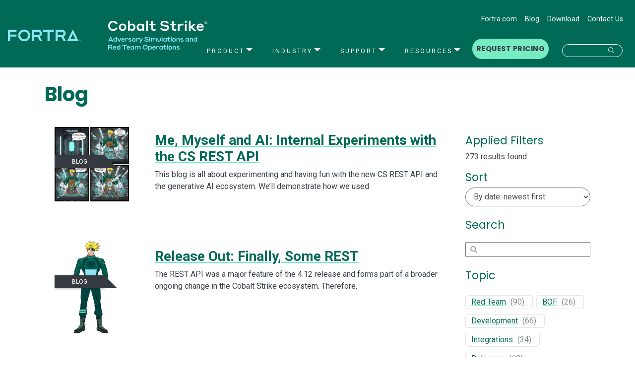

--- FILE ---
content_type: text/html; charset=UTF-8
request_url: https://www.cobaltstrike.com/blog
body_size: 41671
content:
<!DOCTYPE html>
<html lang="en-US">
<head>
	<meta charset="UTF-8"><script type="text/javascript">(window.NREUM||(NREUM={})).init={privacy:{cookies_enabled:true},ajax:{deny_list:["bam.nr-data.net"]},feature_flags:["soft_nav"],distributed_tracing:{enabled:true}};(window.NREUM||(NREUM={})).loader_config={agentID:"1134530215",accountID:"5604697",trustKey:"5604697",xpid:"UQAHVVBaDxABVFJbBQECU1QD",licenseKey:"NRJS-bd3594867243bdc7468",applicationID:"1039205502",browserID:"1134530215"};;/*! For license information please see nr-loader-spa-1.308.0.min.js.LICENSE.txt */
(()=>{var e,t,r={384:(e,t,r)=>{"use strict";r.d(t,{NT:()=>a,US:()=>u,Zm:()=>o,bQ:()=>d,dV:()=>c,pV:()=>l});var n=r(6154),i=r(1863),s=r(1910);const a={beacon:"bam.nr-data.net",errorBeacon:"bam.nr-data.net"};function o(){return n.gm.NREUM||(n.gm.NREUM={}),void 0===n.gm.newrelic&&(n.gm.newrelic=n.gm.NREUM),n.gm.NREUM}function c(){let e=o();return e.o||(e.o={ST:n.gm.setTimeout,SI:n.gm.setImmediate||n.gm.setInterval,CT:n.gm.clearTimeout,XHR:n.gm.XMLHttpRequest,REQ:n.gm.Request,EV:n.gm.Event,PR:n.gm.Promise,MO:n.gm.MutationObserver,FETCH:n.gm.fetch,WS:n.gm.WebSocket},(0,s.i)(...Object.values(e.o))),e}function d(e,t){let r=o();r.initializedAgents??={},t.initializedAt={ms:(0,i.t)(),date:new Date},r.initializedAgents[e]=t}function u(e,t){o()[e]=t}function l(){return function(){let e=o();const t=e.info||{};e.info={beacon:a.beacon,errorBeacon:a.errorBeacon,...t}}(),function(){let e=o();const t=e.init||{};e.init={...t}}(),c(),function(){let e=o();const t=e.loader_config||{};e.loader_config={...t}}(),o()}},782:(e,t,r)=>{"use strict";r.d(t,{T:()=>n});const n=r(860).K7.pageViewTiming},860:(e,t,r)=>{"use strict";r.d(t,{$J:()=>u,K7:()=>c,P3:()=>d,XX:()=>i,Yy:()=>o,df:()=>s,qY:()=>n,v4:()=>a});const n="events",i="jserrors",s="browser/blobs",a="rum",o="browser/logs",c={ajax:"ajax",genericEvents:"generic_events",jserrors:i,logging:"logging",metrics:"metrics",pageAction:"page_action",pageViewEvent:"page_view_event",pageViewTiming:"page_view_timing",sessionReplay:"session_replay",sessionTrace:"session_trace",softNav:"soft_navigations",spa:"spa"},d={[c.pageViewEvent]:1,[c.pageViewTiming]:2,[c.metrics]:3,[c.jserrors]:4,[c.spa]:5,[c.ajax]:6,[c.sessionTrace]:7,[c.softNav]:8,[c.sessionReplay]:9,[c.logging]:10,[c.genericEvents]:11},u={[c.pageViewEvent]:a,[c.pageViewTiming]:n,[c.ajax]:n,[c.spa]:n,[c.softNav]:n,[c.metrics]:i,[c.jserrors]:i,[c.sessionTrace]:s,[c.sessionReplay]:s,[c.logging]:o,[c.genericEvents]:"ins"}},944:(e,t,r)=>{"use strict";r.d(t,{R:()=>i});var n=r(3241);function i(e,t){"function"==typeof console.debug&&(console.debug("New Relic Warning: https://github.com/newrelic/newrelic-browser-agent/blob/main/docs/warning-codes.md#".concat(e),t),(0,n.W)({agentIdentifier:null,drained:null,type:"data",name:"warn",feature:"warn",data:{code:e,secondary:t}}))}},993:(e,t,r)=>{"use strict";r.d(t,{A$:()=>s,ET:()=>a,TZ:()=>o,p_:()=>i});var n=r(860);const i={ERROR:"ERROR",WARN:"WARN",INFO:"INFO",DEBUG:"DEBUG",TRACE:"TRACE"},s={OFF:0,ERROR:1,WARN:2,INFO:3,DEBUG:4,TRACE:5},a="log",o=n.K7.logging},1541:(e,t,r)=>{"use strict";r.d(t,{U:()=>i,f:()=>n});const n={MFE:"MFE",BA:"BA"};function i(e,t){if(2!==t?.harvestEndpointVersion)return{};const r=t.agentRef.runtime.appMetadata.agents[0].entityGuid;return e?{"source.id":e.id,"source.name":e.name,"source.type":e.type,"parent.id":e.parent?.id||r,"parent.type":e.parent?.type||n.BA}:{"entity.guid":r,appId:t.agentRef.info.applicationID}}},1687:(e,t,r)=>{"use strict";r.d(t,{Ak:()=>d,Ze:()=>h,x3:()=>u});var n=r(3241),i=r(7836),s=r(3606),a=r(860),o=r(2646);const c={};function d(e,t){const r={staged:!1,priority:a.P3[t]||0};l(e),c[e].get(t)||c[e].set(t,r)}function u(e,t){e&&c[e]&&(c[e].get(t)&&c[e].delete(t),p(e,t,!1),c[e].size&&f(e))}function l(e){if(!e)throw new Error("agentIdentifier required");c[e]||(c[e]=new Map)}function h(e="",t="feature",r=!1){if(l(e),!e||!c[e].get(t)||r)return p(e,t);c[e].get(t).staged=!0,f(e)}function f(e){const t=Array.from(c[e]);t.every(([e,t])=>t.staged)&&(t.sort((e,t)=>e[1].priority-t[1].priority),t.forEach(([t])=>{c[e].delete(t),p(e,t)}))}function p(e,t,r=!0){const a=e?i.ee.get(e):i.ee,c=s.i.handlers;if(!a.aborted&&a.backlog&&c){if((0,n.W)({agentIdentifier:e,type:"lifecycle",name:"drain",feature:t}),r){const e=a.backlog[t],r=c[t];if(r){for(let t=0;e&&t<e.length;++t)g(e[t],r);Object.entries(r).forEach(([e,t])=>{Object.values(t||{}).forEach(t=>{t[0]?.on&&t[0]?.context()instanceof o.y&&t[0].on(e,t[1])})})}}a.isolatedBacklog||delete c[t],a.backlog[t]=null,a.emit("drain-"+t,[])}}function g(e,t){var r=e[1];Object.values(t[r]||{}).forEach(t=>{var r=e[0];if(t[0]===r){var n=t[1],i=e[3],s=e[2];n.apply(i,s)}})}},1738:(e,t,r)=>{"use strict";r.d(t,{U:()=>f,Y:()=>h});var n=r(3241),i=r(9908),s=r(1863),a=r(944),o=r(5701),c=r(3969),d=r(8362),u=r(860),l=r(4261);function h(e,t,r,s){const h=s||r;!h||h[e]&&h[e]!==d.d.prototype[e]||(h[e]=function(){(0,i.p)(c.xV,["API/"+e+"/called"],void 0,u.K7.metrics,r.ee),(0,n.W)({agentIdentifier:r.agentIdentifier,drained:!!o.B?.[r.agentIdentifier],type:"data",name:"api",feature:l.Pl+e,data:{}});try{return t.apply(this,arguments)}catch(e){(0,a.R)(23,e)}})}function f(e,t,r,n,a){const o=e.info;null===r?delete o.jsAttributes[t]:o.jsAttributes[t]=r,(a||null===r)&&(0,i.p)(l.Pl+n,[(0,s.t)(),t,r],void 0,"session",e.ee)}},1741:(e,t,r)=>{"use strict";r.d(t,{W:()=>s});var n=r(944),i=r(4261);class s{#e(e,...t){if(this[e]!==s.prototype[e])return this[e](...t);(0,n.R)(35,e)}addPageAction(e,t){return this.#e(i.hG,e,t)}register(e){return this.#e(i.eY,e)}recordCustomEvent(e,t){return this.#e(i.fF,e,t)}setPageViewName(e,t){return this.#e(i.Fw,e,t)}setCustomAttribute(e,t,r){return this.#e(i.cD,e,t,r)}noticeError(e,t){return this.#e(i.o5,e,t)}setUserId(e,t=!1){return this.#e(i.Dl,e,t)}setApplicationVersion(e){return this.#e(i.nb,e)}setErrorHandler(e){return this.#e(i.bt,e)}addRelease(e,t){return this.#e(i.k6,e,t)}log(e,t){return this.#e(i.$9,e,t)}start(){return this.#e(i.d3)}finished(e){return this.#e(i.BL,e)}recordReplay(){return this.#e(i.CH)}pauseReplay(){return this.#e(i.Tb)}addToTrace(e){return this.#e(i.U2,e)}setCurrentRouteName(e){return this.#e(i.PA,e)}interaction(e){return this.#e(i.dT,e)}wrapLogger(e,t,r){return this.#e(i.Wb,e,t,r)}measure(e,t){return this.#e(i.V1,e,t)}consent(e){return this.#e(i.Pv,e)}}},1863:(e,t,r)=>{"use strict";function n(){return Math.floor(performance.now())}r.d(t,{t:()=>n})},1910:(e,t,r)=>{"use strict";r.d(t,{i:()=>s});var n=r(944);const i=new Map;function s(...e){return e.every(e=>{if(i.has(e))return i.get(e);const t="function"==typeof e?e.toString():"",r=t.includes("[native code]"),s=t.includes("nrWrapper");return r||s||(0,n.R)(64,e?.name||t),i.set(e,r),r})}},2555:(e,t,r)=>{"use strict";r.d(t,{D:()=>o,f:()=>a});var n=r(384),i=r(8122);const s={beacon:n.NT.beacon,errorBeacon:n.NT.errorBeacon,licenseKey:void 0,applicationID:void 0,sa:void 0,queueTime:void 0,applicationTime:void 0,ttGuid:void 0,user:void 0,account:void 0,product:void 0,extra:void 0,jsAttributes:{},userAttributes:void 0,atts:void 0,transactionName:void 0,tNamePlain:void 0};function a(e){try{return!!e.licenseKey&&!!e.errorBeacon&&!!e.applicationID}catch(e){return!1}}const o=e=>(0,i.a)(e,s)},2614:(e,t,r)=>{"use strict";r.d(t,{BB:()=>a,H3:()=>n,g:()=>d,iL:()=>c,tS:()=>o,uh:()=>i,wk:()=>s});const n="NRBA",i="SESSION",s=144e5,a=18e5,o={STARTED:"session-started",PAUSE:"session-pause",RESET:"session-reset",RESUME:"session-resume",UPDATE:"session-update"},c={SAME_TAB:"same-tab",CROSS_TAB:"cross-tab"},d={OFF:0,FULL:1,ERROR:2}},2646:(e,t,r)=>{"use strict";r.d(t,{y:()=>n});class n{constructor(e){this.contextId=e}}},2843:(e,t,r)=>{"use strict";r.d(t,{G:()=>s,u:()=>i});var n=r(3878);function i(e,t=!1,r,i){(0,n.DD)("visibilitychange",function(){if(t)return void("hidden"===document.visibilityState&&e());e(document.visibilityState)},r,i)}function s(e,t,r){(0,n.sp)("pagehide",e,t,r)}},3241:(e,t,r)=>{"use strict";r.d(t,{W:()=>s});var n=r(6154);const i="newrelic";function s(e={}){try{n.gm.dispatchEvent(new CustomEvent(i,{detail:e}))}catch(e){}}},3304:(e,t,r)=>{"use strict";r.d(t,{A:()=>s});var n=r(7836);const i=()=>{const e=new WeakSet;return(t,r)=>{if("object"==typeof r&&null!==r){if(e.has(r))return;e.add(r)}return r}};function s(e){try{return JSON.stringify(e,i())??""}catch(e){try{n.ee.emit("internal-error",[e])}catch(e){}return""}}},3333:(e,t,r)=>{"use strict";r.d(t,{$v:()=>u,TZ:()=>n,Xh:()=>c,Zp:()=>i,kd:()=>d,mq:()=>o,nf:()=>a,qN:()=>s});const n=r(860).K7.genericEvents,i=["auxclick","click","copy","keydown","paste","scrollend"],s=["focus","blur"],a=4,o=1e3,c=2e3,d=["PageAction","UserAction","BrowserPerformance"],u={RESOURCES:"experimental.resources",REGISTER:"register"}},3434:(e,t,r)=>{"use strict";r.d(t,{Jt:()=>s,YM:()=>d});var n=r(7836),i=r(5607);const s="nr@original:".concat(i.W),a=50;var o=Object.prototype.hasOwnProperty,c=!1;function d(e,t){return e||(e=n.ee),r.inPlace=function(e,t,n,i,s){n||(n="");const a="-"===n.charAt(0);for(let o=0;o<t.length;o++){const c=t[o],d=e[c];l(d)||(e[c]=r(d,a?c+n:n,i,c,s))}},r.flag=s,r;function r(t,r,n,c,d){return l(t)?t:(r||(r=""),nrWrapper[s]=t,function(e,t,r){if(Object.defineProperty&&Object.keys)try{return Object.keys(e).forEach(function(r){Object.defineProperty(t,r,{get:function(){return e[r]},set:function(t){return e[r]=t,t}})}),t}catch(e){u([e],r)}for(var n in e)o.call(e,n)&&(t[n]=e[n])}(t,nrWrapper,e),nrWrapper);function nrWrapper(){var s,o,l,h;let f;try{o=this,s=[...arguments],l="function"==typeof n?n(s,o):n||{}}catch(t){u([t,"",[s,o,c],l],e)}i(r+"start",[s,o,c],l,d);const p=performance.now();let g;try{return h=t.apply(o,s),g=performance.now(),h}catch(e){throw g=performance.now(),i(r+"err",[s,o,e],l,d),f=e,f}finally{const e=g-p,t={start:p,end:g,duration:e,isLongTask:e>=a,methodName:c,thrownError:f};t.isLongTask&&i("long-task",[t,o],l,d),i(r+"end",[s,o,h],l,d)}}}function i(r,n,i,s){if(!c||t){var a=c;c=!0;try{e.emit(r,n,i,t,s)}catch(t){u([t,r,n,i],e)}c=a}}}function u(e,t){t||(t=n.ee);try{t.emit("internal-error",e)}catch(e){}}function l(e){return!(e&&"function"==typeof e&&e.apply&&!e[s])}},3606:(e,t,r)=>{"use strict";r.d(t,{i:()=>s});var n=r(9908);s.on=a;var i=s.handlers={};function s(e,t,r,s){a(s||n.d,i,e,t,r)}function a(e,t,r,i,s){s||(s="feature"),e||(e=n.d);var a=t[s]=t[s]||{};(a[r]=a[r]||[]).push([e,i])}},3738:(e,t,r)=>{"use strict";r.d(t,{He:()=>i,Kp:()=>o,Lc:()=>d,Rz:()=>u,TZ:()=>n,bD:()=>s,d3:()=>a,jx:()=>l,sl:()=>h,uP:()=>c});const n=r(860).K7.sessionTrace,i="bstResource",s="resource",a="-start",o="-end",c="fn"+a,d="fn"+o,u="pushState",l=1e3,h=3e4},3785:(e,t,r)=>{"use strict";r.d(t,{R:()=>c,b:()=>d});var n=r(9908),i=r(1863),s=r(860),a=r(3969),o=r(993);function c(e,t,r={},c=o.p_.INFO,d=!0,u,l=(0,i.t)()){(0,n.p)(a.xV,["API/logging/".concat(c.toLowerCase(),"/called")],void 0,s.K7.metrics,e),(0,n.p)(o.ET,[l,t,r,c,d,u],void 0,s.K7.logging,e)}function d(e){return"string"==typeof e&&Object.values(o.p_).some(t=>t===e.toUpperCase().trim())}},3878:(e,t,r)=>{"use strict";function n(e,t){return{capture:e,passive:!1,signal:t}}function i(e,t,r=!1,i){window.addEventListener(e,t,n(r,i))}function s(e,t,r=!1,i){document.addEventListener(e,t,n(r,i))}r.d(t,{DD:()=>s,jT:()=>n,sp:()=>i})},3962:(e,t,r)=>{"use strict";r.d(t,{AM:()=>a,O2:()=>l,OV:()=>s,Qu:()=>h,TZ:()=>c,ih:()=>f,pP:()=>o,t1:()=>u,tC:()=>i,wD:()=>d});var n=r(860);const i=["click","keydown","submit"],s="popstate",a="api",o="initialPageLoad",c=n.K7.softNav,d=5e3,u=500,l={INITIAL_PAGE_LOAD:"",ROUTE_CHANGE:1,UNSPECIFIED:2},h={INTERACTION:1,AJAX:2,CUSTOM_END:3,CUSTOM_TRACER:4},f={IP:"in progress",PF:"pending finish",FIN:"finished",CAN:"cancelled"}},3969:(e,t,r)=>{"use strict";r.d(t,{TZ:()=>n,XG:()=>o,rs:()=>i,xV:()=>a,z_:()=>s});const n=r(860).K7.metrics,i="sm",s="cm",a="storeSupportabilityMetrics",o="storeEventMetrics"},4234:(e,t,r)=>{"use strict";r.d(t,{W:()=>s});var n=r(7836),i=r(1687);class s{constructor(e,t){this.agentIdentifier=e,this.ee=n.ee.get(e),this.featureName=t,this.blocked=!1}deregisterDrain(){(0,i.x3)(this.agentIdentifier,this.featureName)}}},4261:(e,t,r)=>{"use strict";r.d(t,{$9:()=>u,BL:()=>c,CH:()=>p,Dl:()=>R,Fw:()=>w,PA:()=>v,Pl:()=>n,Pv:()=>A,Tb:()=>h,U2:()=>a,V1:()=>E,Wb:()=>T,bt:()=>y,cD:()=>b,d3:()=>x,dT:()=>d,eY:()=>g,fF:()=>f,hG:()=>s,hw:()=>i,k6:()=>o,nb:()=>m,o5:()=>l});const n="api-",i=n+"ixn-",s="addPageAction",a="addToTrace",o="addRelease",c="finished",d="interaction",u="log",l="noticeError",h="pauseReplay",f="recordCustomEvent",p="recordReplay",g="register",m="setApplicationVersion",v="setCurrentRouteName",b="setCustomAttribute",y="setErrorHandler",w="setPageViewName",R="setUserId",x="start",T="wrapLogger",E="measure",A="consent"},5205:(e,t,r)=>{"use strict";r.d(t,{j:()=>S});var n=r(384),i=r(1741);var s=r(2555),a=r(3333);const o=e=>{if(!e||"string"!=typeof e)return!1;try{document.createDocumentFragment().querySelector(e)}catch{return!1}return!0};var c=r(2614),d=r(944),u=r(8122);const l="[data-nr-mask]",h=e=>(0,u.a)(e,(()=>{const e={feature_flags:[],experimental:{allow_registered_children:!1,resources:!1},mask_selector:"*",block_selector:"[data-nr-block]",mask_input_options:{color:!1,date:!1,"datetime-local":!1,email:!1,month:!1,number:!1,range:!1,search:!1,tel:!1,text:!1,time:!1,url:!1,week:!1,textarea:!1,select:!1,password:!0}};return{ajax:{deny_list:void 0,block_internal:!0,enabled:!0,autoStart:!0},api:{get allow_registered_children(){return e.feature_flags.includes(a.$v.REGISTER)||e.experimental.allow_registered_children},set allow_registered_children(t){e.experimental.allow_registered_children=t},duplicate_registered_data:!1},browser_consent_mode:{enabled:!1},distributed_tracing:{enabled:void 0,exclude_newrelic_header:void 0,cors_use_newrelic_header:void 0,cors_use_tracecontext_headers:void 0,allowed_origins:void 0},get feature_flags(){return e.feature_flags},set feature_flags(t){e.feature_flags=t},generic_events:{enabled:!0,autoStart:!0},harvest:{interval:30},jserrors:{enabled:!0,autoStart:!0},logging:{enabled:!0,autoStart:!0},metrics:{enabled:!0,autoStart:!0},obfuscate:void 0,page_action:{enabled:!0},page_view_event:{enabled:!0,autoStart:!0},page_view_timing:{enabled:!0,autoStart:!0},performance:{capture_marks:!1,capture_measures:!1,capture_detail:!0,resources:{get enabled(){return e.feature_flags.includes(a.$v.RESOURCES)||e.experimental.resources},set enabled(t){e.experimental.resources=t},asset_types:[],first_party_domains:[],ignore_newrelic:!0}},privacy:{cookies_enabled:!0},proxy:{assets:void 0,beacon:void 0},session:{expiresMs:c.wk,inactiveMs:c.BB},session_replay:{autoStart:!0,enabled:!1,preload:!1,sampling_rate:10,error_sampling_rate:100,collect_fonts:!1,inline_images:!1,fix_stylesheets:!0,mask_all_inputs:!0,get mask_text_selector(){return e.mask_selector},set mask_text_selector(t){o(t)?e.mask_selector="".concat(t,",").concat(l):""===t||null===t?e.mask_selector=l:(0,d.R)(5,t)},get block_class(){return"nr-block"},get ignore_class(){return"nr-ignore"},get mask_text_class(){return"nr-mask"},get block_selector(){return e.block_selector},set block_selector(t){o(t)?e.block_selector+=",".concat(t):""!==t&&(0,d.R)(6,t)},get mask_input_options(){return e.mask_input_options},set mask_input_options(t){t&&"object"==typeof t?e.mask_input_options={...t,password:!0}:(0,d.R)(7,t)}},session_trace:{enabled:!0,autoStart:!0},soft_navigations:{enabled:!0,autoStart:!0},spa:{enabled:!0,autoStart:!0},ssl:void 0,user_actions:{enabled:!0,elementAttributes:["id","className","tagName","type"]}}})());var f=r(6154),p=r(9324);let g=0;const m={buildEnv:p.F3,distMethod:p.Xs,version:p.xv,originTime:f.WN},v={consented:!1},b={appMetadata:{},get consented(){return this.session?.state?.consent||v.consented},set consented(e){v.consented=e},customTransaction:void 0,denyList:void 0,disabled:!1,harvester:void 0,isolatedBacklog:!1,isRecording:!1,loaderType:void 0,maxBytes:3e4,obfuscator:void 0,onerror:void 0,ptid:void 0,releaseIds:{},session:void 0,timeKeeper:void 0,registeredEntities:[],jsAttributesMetadata:{bytes:0},get harvestCount(){return++g}},y=e=>{const t=(0,u.a)(e,b),r=Object.keys(m).reduce((e,t)=>(e[t]={value:m[t],writable:!1,configurable:!0,enumerable:!0},e),{});return Object.defineProperties(t,r)};var w=r(5701);const R=e=>{const t=e.startsWith("http");e+="/",r.p=t?e:"https://"+e};var x=r(7836),T=r(3241);const E={accountID:void 0,trustKey:void 0,agentID:void 0,licenseKey:void 0,applicationID:void 0,xpid:void 0},A=e=>(0,u.a)(e,E),_=new Set;function S(e,t={},r,a){let{init:o,info:c,loader_config:d,runtime:u={},exposed:l=!0}=t;if(!c){const e=(0,n.pV)();o=e.init,c=e.info,d=e.loader_config}e.init=h(o||{}),e.loader_config=A(d||{}),c.jsAttributes??={},f.bv&&(c.jsAttributes.isWorker=!0),e.info=(0,s.D)(c);const p=e.init,g=[c.beacon,c.errorBeacon];_.has(e.agentIdentifier)||(p.proxy.assets&&(R(p.proxy.assets),g.push(p.proxy.assets)),p.proxy.beacon&&g.push(p.proxy.beacon),e.beacons=[...g],function(e){const t=(0,n.pV)();Object.getOwnPropertyNames(i.W.prototype).forEach(r=>{const n=i.W.prototype[r];if("function"!=typeof n||"constructor"===n)return;let s=t[r];e[r]&&!1!==e.exposed&&"micro-agent"!==e.runtime?.loaderType&&(t[r]=(...t)=>{const n=e[r](...t);return s?s(...t):n})})}(e),(0,n.US)("activatedFeatures",w.B)),u.denyList=[...p.ajax.deny_list||[],...p.ajax.block_internal?g:[]],u.ptid=e.agentIdentifier,u.loaderType=r,e.runtime=y(u),_.has(e.agentIdentifier)||(e.ee=x.ee.get(e.agentIdentifier),e.exposed=l,(0,T.W)({agentIdentifier:e.agentIdentifier,drained:!!w.B?.[e.agentIdentifier],type:"lifecycle",name:"initialize",feature:void 0,data:e.config})),_.add(e.agentIdentifier)}},5270:(e,t,r)=>{"use strict";r.d(t,{Aw:()=>a,SR:()=>s,rF:()=>o});var n=r(384),i=r(7767);function s(e){return!!(0,n.dV)().o.MO&&(0,i.V)(e)&&!0===e?.session_trace.enabled}function a(e){return!0===e?.session_replay.preload&&s(e)}function o(e,t){try{if("string"==typeof t?.type){if("password"===t.type.toLowerCase())return"*".repeat(e?.length||0);if(void 0!==t?.dataset?.nrUnmask||t?.classList?.contains("nr-unmask"))return e}}catch(e){}return"string"==typeof e?e.replace(/[\S]/g,"*"):"*".repeat(e?.length||0)}},5289:(e,t,r)=>{"use strict";r.d(t,{GG:()=>a,Qr:()=>c,sB:()=>o});var n=r(3878),i=r(6389);function s(){return"undefined"==typeof document||"complete"===document.readyState}function a(e,t){if(s())return e();const r=(0,i.J)(e),a=setInterval(()=>{s()&&(clearInterval(a),r())},500);(0,n.sp)("load",r,t)}function o(e){if(s())return e();(0,n.DD)("DOMContentLoaded",e)}function c(e){if(s())return e();(0,n.sp)("popstate",e)}},5607:(e,t,r)=>{"use strict";r.d(t,{W:()=>n});const n=(0,r(9566).bz)()},5701:(e,t,r)=>{"use strict";r.d(t,{B:()=>s,t:()=>a});var n=r(3241);const i=new Set,s={};function a(e,t){const r=t.agentIdentifier;s[r]??={},e&&"object"==typeof e&&(i.has(r)||(t.ee.emit("rumresp",[e]),s[r]=e,i.add(r),(0,n.W)({agentIdentifier:r,loaded:!0,drained:!0,type:"lifecycle",name:"load",feature:void 0,data:e})))}},6154:(e,t,r)=>{"use strict";r.d(t,{OF:()=>d,RI:()=>i,WN:()=>h,bv:()=>s,eN:()=>f,gm:()=>a,lR:()=>l,m:()=>c,mw:()=>o,sb:()=>u});var n=r(1863);const i="undefined"!=typeof window&&!!window.document,s="undefined"!=typeof WorkerGlobalScope&&("undefined"!=typeof self&&self instanceof WorkerGlobalScope&&self.navigator instanceof WorkerNavigator||"undefined"!=typeof globalThis&&globalThis instanceof WorkerGlobalScope&&globalThis.navigator instanceof WorkerNavigator),a=i?window:"undefined"!=typeof WorkerGlobalScope&&("undefined"!=typeof self&&self instanceof WorkerGlobalScope&&self||"undefined"!=typeof globalThis&&globalThis instanceof WorkerGlobalScope&&globalThis),o=Boolean("hidden"===a?.document?.visibilityState),c=""+a?.location,d=/iPad|iPhone|iPod/.test(a.navigator?.userAgent),u=d&&"undefined"==typeof SharedWorker,l=(()=>{const e=a.navigator?.userAgent?.match(/Firefox[/\s](\d+\.\d+)/);return Array.isArray(e)&&e.length>=2?+e[1]:0})(),h=Date.now()-(0,n.t)(),f=()=>"undefined"!=typeof PerformanceNavigationTiming&&a?.performance?.getEntriesByType("navigation")?.[0]?.responseStart},6344:(e,t,r)=>{"use strict";r.d(t,{BB:()=>u,Qb:()=>l,TZ:()=>i,Ug:()=>a,Vh:()=>s,_s:()=>o,bc:()=>d,yP:()=>c});var n=r(2614);const i=r(860).K7.sessionReplay,s="errorDuringReplay",a=.12,o={DomContentLoaded:0,Load:1,FullSnapshot:2,IncrementalSnapshot:3,Meta:4,Custom:5},c={[n.g.ERROR]:15e3,[n.g.FULL]:3e5,[n.g.OFF]:0},d={RESET:{message:"Session was reset",sm:"Reset"},IMPORT:{message:"Recorder failed to import",sm:"Import"},TOO_MANY:{message:"429: Too Many Requests",sm:"Too-Many"},TOO_BIG:{message:"Payload was too large",sm:"Too-Big"},CROSS_TAB:{message:"Session Entity was set to OFF on another tab",sm:"Cross-Tab"},ENTITLEMENTS:{message:"Session Replay is not allowed and will not be started",sm:"Entitlement"}},u=5e3,l={API:"api",RESUME:"resume",SWITCH_TO_FULL:"switchToFull",INITIALIZE:"initialize",PRELOAD:"preload"}},6389:(e,t,r)=>{"use strict";function n(e,t=500,r={}){const n=r?.leading||!1;let i;return(...r)=>{n&&void 0===i&&(e.apply(this,r),i=setTimeout(()=>{i=clearTimeout(i)},t)),n||(clearTimeout(i),i=setTimeout(()=>{e.apply(this,r)},t))}}function i(e){let t=!1;return(...r)=>{t||(t=!0,e.apply(this,r))}}r.d(t,{J:()=>i,s:()=>n})},6630:(e,t,r)=>{"use strict";r.d(t,{T:()=>n});const n=r(860).K7.pageViewEvent},6774:(e,t,r)=>{"use strict";r.d(t,{T:()=>n});const n=r(860).K7.jserrors},7295:(e,t,r)=>{"use strict";r.d(t,{Xv:()=>a,gX:()=>i,iW:()=>s});var n=[];function i(e){if(!e||s(e))return!1;if(0===n.length)return!0;if("*"===n[0].hostname)return!1;for(var t=0;t<n.length;t++){var r=n[t];if(r.hostname.test(e.hostname)&&r.pathname.test(e.pathname))return!1}return!0}function s(e){return void 0===e.hostname}function a(e){if(n=[],e&&e.length)for(var t=0;t<e.length;t++){let r=e[t];if(!r)continue;if("*"===r)return void(n=[{hostname:"*"}]);0===r.indexOf("http://")?r=r.substring(7):0===r.indexOf("https://")&&(r=r.substring(8));const i=r.indexOf("/");let s,a;i>0?(s=r.substring(0,i),a=r.substring(i)):(s=r,a="*");let[c]=s.split(":");n.push({hostname:o(c),pathname:o(a,!0)})}}function o(e,t=!1){const r=e.replace(/[.+?^${}()|[\]\\]/g,e=>"\\"+e).replace(/\*/g,".*?");return new RegExp((t?"^":"")+r+"$")}},7485:(e,t,r)=>{"use strict";r.d(t,{D:()=>i});var n=r(6154);function i(e){if(0===(e||"").indexOf("data:"))return{protocol:"data"};try{const t=new URL(e,location.href),r={port:t.port,hostname:t.hostname,pathname:t.pathname,search:t.search,protocol:t.protocol.slice(0,t.protocol.indexOf(":")),sameOrigin:t.protocol===n.gm?.location?.protocol&&t.host===n.gm?.location?.host};return r.port&&""!==r.port||("http:"===t.protocol&&(r.port="80"),"https:"===t.protocol&&(r.port="443")),r.pathname&&""!==r.pathname?r.pathname.startsWith("/")||(r.pathname="/".concat(r.pathname)):r.pathname="/",r}catch(e){return{}}}},7699:(e,t,r)=>{"use strict";r.d(t,{It:()=>s,KC:()=>o,No:()=>i,qh:()=>a});var n=r(860);const i=16e3,s=1e6,a="SESSION_ERROR",o={[n.K7.logging]:!0,[n.K7.genericEvents]:!1,[n.K7.jserrors]:!1,[n.K7.ajax]:!1}},7767:(e,t,r)=>{"use strict";r.d(t,{V:()=>i});var n=r(6154);const i=e=>n.RI&&!0===e?.privacy.cookies_enabled},7836:(e,t,r)=>{"use strict";r.d(t,{P:()=>o,ee:()=>c});var n=r(384),i=r(8990),s=r(2646),a=r(5607);const o="nr@context:".concat(a.W),c=function e(t,r){var n={},a={},u={},l=!1;try{l=16===r.length&&d.initializedAgents?.[r]?.runtime.isolatedBacklog}catch(e){}var h={on:p,addEventListener:p,removeEventListener:function(e,t){var r=n[e];if(!r)return;for(var i=0;i<r.length;i++)r[i]===t&&r.splice(i,1)},emit:function(e,r,n,i,s){!1!==s&&(s=!0);if(c.aborted&&!i)return;t&&s&&t.emit(e,r,n);var o=f(n);g(e).forEach(e=>{e.apply(o,r)});var d=v()[a[e]];d&&d.push([h,e,r,o]);return o},get:m,listeners:g,context:f,buffer:function(e,t){const r=v();if(t=t||"feature",h.aborted)return;Object.entries(e||{}).forEach(([e,n])=>{a[n]=t,t in r||(r[t]=[])})},abort:function(){h._aborted=!0,Object.keys(h.backlog).forEach(e=>{delete h.backlog[e]})},isBuffering:function(e){return!!v()[a[e]]},debugId:r,backlog:l?{}:t&&"object"==typeof t.backlog?t.backlog:{},isolatedBacklog:l};return Object.defineProperty(h,"aborted",{get:()=>{let e=h._aborted||!1;return e||(t&&(e=t.aborted),e)}}),h;function f(e){return e&&e instanceof s.y?e:e?(0,i.I)(e,o,()=>new s.y(o)):new s.y(o)}function p(e,t){n[e]=g(e).concat(t)}function g(e){return n[e]||[]}function m(t){return u[t]=u[t]||e(h,t)}function v(){return h.backlog}}(void 0,"globalEE"),d=(0,n.Zm)();d.ee||(d.ee=c)},8122:(e,t,r)=>{"use strict";r.d(t,{a:()=>i});var n=r(944);function i(e,t){try{if(!e||"object"!=typeof e)return(0,n.R)(3);if(!t||"object"!=typeof t)return(0,n.R)(4);const r=Object.create(Object.getPrototypeOf(t),Object.getOwnPropertyDescriptors(t)),s=0===Object.keys(r).length?e:r;for(let a in s)if(void 0!==e[a])try{if(null===e[a]){r[a]=null;continue}Array.isArray(e[a])&&Array.isArray(t[a])?r[a]=Array.from(new Set([...e[a],...t[a]])):"object"==typeof e[a]&&"object"==typeof t[a]?r[a]=i(e[a],t[a]):r[a]=e[a]}catch(e){r[a]||(0,n.R)(1,e)}return r}catch(e){(0,n.R)(2,e)}}},8139:(e,t,r)=>{"use strict";r.d(t,{u:()=>h});var n=r(7836),i=r(3434),s=r(8990),a=r(6154);const o={},c=a.gm.XMLHttpRequest,d="addEventListener",u="removeEventListener",l="nr@wrapped:".concat(n.P);function h(e){var t=function(e){return(e||n.ee).get("events")}(e);if(o[t.debugId]++)return t;o[t.debugId]=1;var r=(0,i.YM)(t,!0);function h(e){r.inPlace(e,[d,u],"-",p)}function p(e,t){return e[1]}return"getPrototypeOf"in Object&&(a.RI&&f(document,h),c&&f(c.prototype,h),f(a.gm,h)),t.on(d+"-start",function(e,t){var n=e[1];if(null!==n&&("function"==typeof n||"object"==typeof n)&&"newrelic"!==e[0]){var i=(0,s.I)(n,l,function(){var e={object:function(){if("function"!=typeof n.handleEvent)return;return n.handleEvent.apply(n,arguments)},function:n}[typeof n];return e?r(e,"fn-",null,e.name||"anonymous"):n});this.wrapped=e[1]=i}}),t.on(u+"-start",function(e){e[1]=this.wrapped||e[1]}),t}function f(e,t,...r){let n=e;for(;"object"==typeof n&&!Object.prototype.hasOwnProperty.call(n,d);)n=Object.getPrototypeOf(n);n&&t(n,...r)}},8362:(e,t,r)=>{"use strict";r.d(t,{d:()=>s});var n=r(9566),i=r(1741);class s extends i.W{agentIdentifier=(0,n.LA)(16)}},8374:(e,t,r)=>{r.nc=(()=>{try{return document?.currentScript?.nonce}catch(e){}return""})()},8990:(e,t,r)=>{"use strict";r.d(t,{I:()=>i});var n=Object.prototype.hasOwnProperty;function i(e,t,r){if(n.call(e,t))return e[t];var i=r();if(Object.defineProperty&&Object.keys)try{return Object.defineProperty(e,t,{value:i,writable:!0,enumerable:!1}),i}catch(e){}return e[t]=i,i}},9119:(e,t,r)=>{"use strict";r.d(t,{L:()=>s});var n=/([^?#]*)[^#]*(#[^?]*|$).*/,i=/([^?#]*)().*/;function s(e,t){return e?e.replace(t?n:i,"$1$2"):e}},9300:(e,t,r)=>{"use strict";r.d(t,{T:()=>n});const n=r(860).K7.ajax},9324:(e,t,r)=>{"use strict";r.d(t,{AJ:()=>a,F3:()=>i,Xs:()=>s,Yq:()=>o,xv:()=>n});const n="1.308.0",i="PROD",s="CDN",a="@newrelic/rrweb",o="1.0.1"},9566:(e,t,r)=>{"use strict";r.d(t,{LA:()=>o,ZF:()=>c,bz:()=>a,el:()=>d});var n=r(6154);const i="xxxxxxxx-xxxx-4xxx-yxxx-xxxxxxxxxxxx";function s(e,t){return e?15&e[t]:16*Math.random()|0}function a(){const e=n.gm?.crypto||n.gm?.msCrypto;let t,r=0;return e&&e.getRandomValues&&(t=e.getRandomValues(new Uint8Array(30))),i.split("").map(e=>"x"===e?s(t,r++).toString(16):"y"===e?(3&s()|8).toString(16):e).join("")}function o(e){const t=n.gm?.crypto||n.gm?.msCrypto;let r,i=0;t&&t.getRandomValues&&(r=t.getRandomValues(new Uint8Array(e)));const a=[];for(var o=0;o<e;o++)a.push(s(r,i++).toString(16));return a.join("")}function c(){return o(16)}function d(){return o(32)}},9908:(e,t,r)=>{"use strict";r.d(t,{d:()=>n,p:()=>i});var n=r(7836).ee.get("handle");function i(e,t,r,i,s){s?(s.buffer([e],i),s.emit(e,t,r)):(n.buffer([e],i),n.emit(e,t,r))}}},n={};function i(e){var t=n[e];if(void 0!==t)return t.exports;var s=n[e]={exports:{}};return r[e](s,s.exports,i),s.exports}i.m=r,i.d=(e,t)=>{for(var r in t)i.o(t,r)&&!i.o(e,r)&&Object.defineProperty(e,r,{enumerable:!0,get:t[r]})},i.f={},i.e=e=>Promise.all(Object.keys(i.f).reduce((t,r)=>(i.f[r](e,t),t),[])),i.u=e=>({212:"nr-spa-compressor",249:"nr-spa-recorder",478:"nr-spa"}[e]+"-1.308.0.min.js"),i.o=(e,t)=>Object.prototype.hasOwnProperty.call(e,t),e={},t="NRBA-1.308.0.PROD:",i.l=(r,n,s,a)=>{if(e[r])e[r].push(n);else{var o,c;if(void 0!==s)for(var d=document.getElementsByTagName("script"),u=0;u<d.length;u++){var l=d[u];if(l.getAttribute("src")==r||l.getAttribute("data-webpack")==t+s){o=l;break}}if(!o){c=!0;var h={478:"sha512-RSfSVnmHk59T/uIPbdSE0LPeqcEdF4/+XhfJdBuccH5rYMOEZDhFdtnh6X6nJk7hGpzHd9Ujhsy7lZEz/ORYCQ==",249:"sha512-ehJXhmntm85NSqW4MkhfQqmeKFulra3klDyY0OPDUE+sQ3GokHlPh1pmAzuNy//3j4ac6lzIbmXLvGQBMYmrkg==",212:"sha512-B9h4CR46ndKRgMBcK+j67uSR2RCnJfGefU+A7FrgR/k42ovXy5x/MAVFiSvFxuVeEk/pNLgvYGMp1cBSK/G6Fg=="};(o=document.createElement("script")).charset="utf-8",i.nc&&o.setAttribute("nonce",i.nc),o.setAttribute("data-webpack",t+s),o.src=r,0!==o.src.indexOf(window.location.origin+"/")&&(o.crossOrigin="anonymous"),h[a]&&(o.integrity=h[a])}e[r]=[n];var f=(t,n)=>{o.onerror=o.onload=null,clearTimeout(p);var i=e[r];if(delete e[r],o.parentNode&&o.parentNode.removeChild(o),i&&i.forEach(e=>e(n)),t)return t(n)},p=setTimeout(f.bind(null,void 0,{type:"timeout",target:o}),12e4);o.onerror=f.bind(null,o.onerror),o.onload=f.bind(null,o.onload),c&&document.head.appendChild(o)}},i.r=e=>{"undefined"!=typeof Symbol&&Symbol.toStringTag&&Object.defineProperty(e,Symbol.toStringTag,{value:"Module"}),Object.defineProperty(e,"__esModule",{value:!0})},i.p="https://js-agent.newrelic.com/",(()=>{var e={38:0,788:0};i.f.j=(t,r)=>{var n=i.o(e,t)?e[t]:void 0;if(0!==n)if(n)r.push(n[2]);else{var s=new Promise((r,i)=>n=e[t]=[r,i]);r.push(n[2]=s);var a=i.p+i.u(t),o=new Error;i.l(a,r=>{if(i.o(e,t)&&(0!==(n=e[t])&&(e[t]=void 0),n)){var s=r&&("load"===r.type?"missing":r.type),a=r&&r.target&&r.target.src;o.message="Loading chunk "+t+" failed: ("+s+": "+a+")",o.name="ChunkLoadError",o.type=s,o.request=a,n[1](o)}},"chunk-"+t,t)}};var t=(t,r)=>{var n,s,[a,o,c]=r,d=0;if(a.some(t=>0!==e[t])){for(n in o)i.o(o,n)&&(i.m[n]=o[n]);if(c)c(i)}for(t&&t(r);d<a.length;d++)s=a[d],i.o(e,s)&&e[s]&&e[s][0](),e[s]=0},r=self["webpackChunk:NRBA-1.308.0.PROD"]=self["webpackChunk:NRBA-1.308.0.PROD"]||[];r.forEach(t.bind(null,0)),r.push=t.bind(null,r.push.bind(r))})(),(()=>{"use strict";i(8374);var e=i(8362),t=i(860);const r=Object.values(t.K7);var n=i(5205);var s=i(9908),a=i(1863),o=i(4261),c=i(1738);var d=i(1687),u=i(4234),l=i(5289),h=i(6154),f=i(944),p=i(5270),g=i(7767),m=i(6389),v=i(7699);class b extends u.W{constructor(e,t){super(e.agentIdentifier,t),this.agentRef=e,this.abortHandler=void 0,this.featAggregate=void 0,this.loadedSuccessfully=void 0,this.onAggregateImported=new Promise(e=>{this.loadedSuccessfully=e}),this.deferred=Promise.resolve(),!1===e.init[this.featureName].autoStart?this.deferred=new Promise((t,r)=>{this.ee.on("manual-start-all",(0,m.J)(()=>{(0,d.Ak)(e.agentIdentifier,this.featureName),t()}))}):(0,d.Ak)(e.agentIdentifier,t)}importAggregator(e,t,r={}){if(this.featAggregate)return;const n=async()=>{let n;await this.deferred;try{if((0,g.V)(e.init)){const{setupAgentSession:t}=await i.e(478).then(i.bind(i,8766));n=t(e)}}catch(e){(0,f.R)(20,e),this.ee.emit("internal-error",[e]),(0,s.p)(v.qh,[e],void 0,this.featureName,this.ee)}try{if(!this.#t(this.featureName,n,e.init))return(0,d.Ze)(this.agentIdentifier,this.featureName),void this.loadedSuccessfully(!1);const{Aggregate:i}=await t();this.featAggregate=new i(e,r),e.runtime.harvester.initializedAggregates.push(this.featAggregate),this.loadedSuccessfully(!0)}catch(e){(0,f.R)(34,e),this.abortHandler?.(),(0,d.Ze)(this.agentIdentifier,this.featureName,!0),this.loadedSuccessfully(!1),this.ee&&this.ee.abort()}};h.RI?(0,l.GG)(()=>n(),!0):n()}#t(e,r,n){if(this.blocked)return!1;switch(e){case t.K7.sessionReplay:return(0,p.SR)(n)&&!!r;case t.K7.sessionTrace:return!!r;default:return!0}}}var y=i(6630),w=i(2614),R=i(3241);class x extends b{static featureName=y.T;constructor(e){var t;super(e,y.T),this.setupInspectionEvents(e.agentIdentifier),t=e,(0,c.Y)(o.Fw,function(e,r){"string"==typeof e&&("/"!==e.charAt(0)&&(e="/"+e),t.runtime.customTransaction=(r||"http://custom.transaction")+e,(0,s.p)(o.Pl+o.Fw,[(0,a.t)()],void 0,void 0,t.ee))},t),this.importAggregator(e,()=>i.e(478).then(i.bind(i,2467)))}setupInspectionEvents(e){const t=(t,r)=>{t&&(0,R.W)({agentIdentifier:e,timeStamp:t.timeStamp,loaded:"complete"===t.target.readyState,type:"window",name:r,data:t.target.location+""})};(0,l.sB)(e=>{t(e,"DOMContentLoaded")}),(0,l.GG)(e=>{t(e,"load")}),(0,l.Qr)(e=>{t(e,"navigate")}),this.ee.on(w.tS.UPDATE,(t,r)=>{(0,R.W)({agentIdentifier:e,type:"lifecycle",name:"session",data:r})})}}var T=i(384);class E extends e.d{constructor(e){var t;(super(),h.gm)?(this.features={},(0,T.bQ)(this.agentIdentifier,this),this.desiredFeatures=new Set(e.features||[]),this.desiredFeatures.add(x),(0,n.j)(this,e,e.loaderType||"agent"),t=this,(0,c.Y)(o.cD,function(e,r,n=!1){if("string"==typeof e){if(["string","number","boolean"].includes(typeof r)||null===r)return(0,c.U)(t,e,r,o.cD,n);(0,f.R)(40,typeof r)}else(0,f.R)(39,typeof e)},t),function(e){(0,c.Y)(o.Dl,function(t,r=!1){if("string"!=typeof t&&null!==t)return void(0,f.R)(41,typeof t);const n=e.info.jsAttributes["enduser.id"];r&&null!=n&&n!==t?(0,s.p)(o.Pl+"setUserIdAndResetSession",[t],void 0,"session",e.ee):(0,c.U)(e,"enduser.id",t,o.Dl,!0)},e)}(this),function(e){(0,c.Y)(o.nb,function(t){if("string"==typeof t||null===t)return(0,c.U)(e,"application.version",t,o.nb,!1);(0,f.R)(42,typeof t)},e)}(this),function(e){(0,c.Y)(o.d3,function(){e.ee.emit("manual-start-all")},e)}(this),function(e){(0,c.Y)(o.Pv,function(t=!0){if("boolean"==typeof t){if((0,s.p)(o.Pl+o.Pv,[t],void 0,"session",e.ee),e.runtime.consented=t,t){const t=e.features.page_view_event;t.onAggregateImported.then(e=>{const r=t.featAggregate;e&&!r.sentRum&&r.sendRum()})}}else(0,f.R)(65,typeof t)},e)}(this),this.run()):(0,f.R)(21)}get config(){return{info:this.info,init:this.init,loader_config:this.loader_config,runtime:this.runtime}}get api(){return this}run(){try{const e=function(e){const t={};return r.forEach(r=>{t[r]=!!e[r]?.enabled}),t}(this.init),n=[...this.desiredFeatures];n.sort((e,r)=>t.P3[e.featureName]-t.P3[r.featureName]),n.forEach(r=>{if(!e[r.featureName]&&r.featureName!==t.K7.pageViewEvent)return;if(r.featureName===t.K7.spa)return void(0,f.R)(67);const n=function(e){switch(e){case t.K7.ajax:return[t.K7.jserrors];case t.K7.sessionTrace:return[t.K7.ajax,t.K7.pageViewEvent];case t.K7.sessionReplay:return[t.K7.sessionTrace];case t.K7.pageViewTiming:return[t.K7.pageViewEvent];default:return[]}}(r.featureName).filter(e=>!(e in this.features));n.length>0&&(0,f.R)(36,{targetFeature:r.featureName,missingDependencies:n}),this.features[r.featureName]=new r(this)})}catch(e){(0,f.R)(22,e);for(const e in this.features)this.features[e].abortHandler?.();const t=(0,T.Zm)();delete t.initializedAgents[this.agentIdentifier]?.features,delete this.sharedAggregator;return t.ee.get(this.agentIdentifier).abort(),!1}}}var A=i(2843),_=i(782);class S extends b{static featureName=_.T;constructor(e){super(e,_.T),h.RI&&((0,A.u)(()=>(0,s.p)("docHidden",[(0,a.t)()],void 0,_.T,this.ee),!0),(0,A.G)(()=>(0,s.p)("winPagehide",[(0,a.t)()],void 0,_.T,this.ee)),this.importAggregator(e,()=>i.e(478).then(i.bind(i,9917))))}}var O=i(3969);class I extends b{static featureName=O.TZ;constructor(e){super(e,O.TZ),h.RI&&document.addEventListener("securitypolicyviolation",e=>{(0,s.p)(O.xV,["Generic/CSPViolation/Detected"],void 0,this.featureName,this.ee)}),this.importAggregator(e,()=>i.e(478).then(i.bind(i,6555)))}}var N=i(6774),P=i(3878),k=i(3304);class D{constructor(e,t,r,n,i){this.name="UncaughtError",this.message="string"==typeof e?e:(0,k.A)(e),this.sourceURL=t,this.line=r,this.column=n,this.__newrelic=i}}function C(e){return M(e)?e:new D(void 0!==e?.message?e.message:e,e?.filename||e?.sourceURL,e?.lineno||e?.line,e?.colno||e?.col,e?.__newrelic,e?.cause)}function j(e){const t="Unhandled Promise Rejection: ";if(!e?.reason)return;if(M(e.reason)){try{e.reason.message.startsWith(t)||(e.reason.message=t+e.reason.message)}catch(e){}return C(e.reason)}const r=C(e.reason);return(r.message||"").startsWith(t)||(r.message=t+r.message),r}function L(e){if(e.error instanceof SyntaxError&&!/:\d+$/.test(e.error.stack?.trim())){const t=new D(e.message,e.filename,e.lineno,e.colno,e.error.__newrelic,e.cause);return t.name=SyntaxError.name,t}return M(e.error)?e.error:C(e)}function M(e){return e instanceof Error&&!!e.stack}function H(e,r,n,i,o=(0,a.t)()){"string"==typeof e&&(e=new Error(e)),(0,s.p)("err",[e,o,!1,r,n.runtime.isRecording,void 0,i],void 0,t.K7.jserrors,n.ee),(0,s.p)("uaErr",[],void 0,t.K7.genericEvents,n.ee)}var B=i(1541),K=i(993),W=i(3785);function U(e,{customAttributes:t={},level:r=K.p_.INFO}={},n,i,s=(0,a.t)()){(0,W.R)(n.ee,e,t,r,!1,i,s)}function F(e,r,n,i,c=(0,a.t)()){(0,s.p)(o.Pl+o.hG,[c,e,r,i],void 0,t.K7.genericEvents,n.ee)}function V(e,r,n,i,c=(0,a.t)()){const{start:d,end:u,customAttributes:l}=r||{},h={customAttributes:l||{}};if("object"!=typeof h.customAttributes||"string"!=typeof e||0===e.length)return void(0,f.R)(57);const p=(e,t)=>null==e?t:"number"==typeof e?e:e instanceof PerformanceMark?e.startTime:Number.NaN;if(h.start=p(d,0),h.end=p(u,c),Number.isNaN(h.start)||Number.isNaN(h.end))(0,f.R)(57);else{if(h.duration=h.end-h.start,!(h.duration<0))return(0,s.p)(o.Pl+o.V1,[h,e,i],void 0,t.K7.genericEvents,n.ee),h;(0,f.R)(58)}}function G(e,r={},n,i,c=(0,a.t)()){(0,s.p)(o.Pl+o.fF,[c,e,r,i],void 0,t.K7.genericEvents,n.ee)}function z(e){(0,c.Y)(o.eY,function(t){return Y(e,t)},e)}function Y(e,r,n){(0,f.R)(54,"newrelic.register"),r||={},r.type=B.f.MFE,r.licenseKey||=e.info.licenseKey,r.blocked=!1,r.parent=n||{},Array.isArray(r.tags)||(r.tags=[]);const i={};r.tags.forEach(e=>{"name"!==e&&"id"!==e&&(i["source.".concat(e)]=!0)}),r.isolated??=!0;let o=()=>{};const c=e.runtime.registeredEntities;if(!r.isolated){const e=c.find(({metadata:{target:{id:e}}})=>e===r.id&&!r.isolated);if(e)return e}const d=e=>{r.blocked=!0,o=e};function u(e){return"string"==typeof e&&!!e.trim()&&e.trim().length<501||"number"==typeof e}e.init.api.allow_registered_children||d((0,m.J)(()=>(0,f.R)(55))),u(r.id)&&u(r.name)||d((0,m.J)(()=>(0,f.R)(48,r)));const l={addPageAction:(t,n={})=>g(F,[t,{...i,...n},e],r),deregister:()=>{d((0,m.J)(()=>(0,f.R)(68)))},log:(t,n={})=>g(U,[t,{...n,customAttributes:{...i,...n.customAttributes||{}}},e],r),measure:(t,n={})=>g(V,[t,{...n,customAttributes:{...i,...n.customAttributes||{}}},e],r),noticeError:(t,n={})=>g(H,[t,{...i,...n},e],r),register:(t={})=>g(Y,[e,t],l.metadata.target),recordCustomEvent:(t,n={})=>g(G,[t,{...i,...n},e],r),setApplicationVersion:e=>p("application.version",e),setCustomAttribute:(e,t)=>p(e,t),setUserId:e=>p("enduser.id",e),metadata:{customAttributes:i,target:r}},h=()=>(r.blocked&&o(),r.blocked);h()||c.push(l);const p=(e,t)=>{h()||(i[e]=t)},g=(r,n,i)=>{if(h())return;const o=(0,a.t)();(0,s.p)(O.xV,["API/register/".concat(r.name,"/called")],void 0,t.K7.metrics,e.ee);try{if(e.init.api.duplicate_registered_data&&"register"!==r.name){let e=n;if(n[1]instanceof Object){const t={"child.id":i.id,"child.type":i.type};e="customAttributes"in n[1]?[n[0],{...n[1],customAttributes:{...n[1].customAttributes,...t}},...n.slice(2)]:[n[0],{...n[1],...t},...n.slice(2)]}r(...e,void 0,o)}return r(...n,i,o)}catch(e){(0,f.R)(50,e)}};return l}class Z extends b{static featureName=N.T;constructor(e){var t;super(e,N.T),t=e,(0,c.Y)(o.o5,(e,r)=>H(e,r,t),t),function(e){(0,c.Y)(o.bt,function(t){e.runtime.onerror=t},e)}(e),function(e){let t=0;(0,c.Y)(o.k6,function(e,r){++t>10||(this.runtime.releaseIds[e.slice(-200)]=(""+r).slice(-200))},e)}(e),z(e);try{this.removeOnAbort=new AbortController}catch(e){}this.ee.on("internal-error",(t,r)=>{this.abortHandler&&(0,s.p)("ierr",[C(t),(0,a.t)(),!0,{},e.runtime.isRecording,r],void 0,this.featureName,this.ee)}),h.gm.addEventListener("unhandledrejection",t=>{this.abortHandler&&(0,s.p)("err",[j(t),(0,a.t)(),!1,{unhandledPromiseRejection:1},e.runtime.isRecording],void 0,this.featureName,this.ee)},(0,P.jT)(!1,this.removeOnAbort?.signal)),h.gm.addEventListener("error",t=>{this.abortHandler&&(0,s.p)("err",[L(t),(0,a.t)(),!1,{},e.runtime.isRecording],void 0,this.featureName,this.ee)},(0,P.jT)(!1,this.removeOnAbort?.signal)),this.abortHandler=this.#r,this.importAggregator(e,()=>i.e(478).then(i.bind(i,2176)))}#r(){this.removeOnAbort?.abort(),this.abortHandler=void 0}}var q=i(8990);let X=1;function J(e){const t=typeof e;return!e||"object"!==t&&"function"!==t?-1:e===h.gm?0:(0,q.I)(e,"nr@id",function(){return X++})}function Q(e){if("string"==typeof e&&e.length)return e.length;if("object"==typeof e){if("undefined"!=typeof ArrayBuffer&&e instanceof ArrayBuffer&&e.byteLength)return e.byteLength;if("undefined"!=typeof Blob&&e instanceof Blob&&e.size)return e.size;if(!("undefined"!=typeof FormData&&e instanceof FormData))try{return(0,k.A)(e).length}catch(e){return}}}var ee=i(8139),te=i(7836),re=i(3434);const ne={},ie=["open","send"];function se(e){var t=e||te.ee;const r=function(e){return(e||te.ee).get("xhr")}(t);if(void 0===h.gm.XMLHttpRequest)return r;if(ne[r.debugId]++)return r;ne[r.debugId]=1,(0,ee.u)(t);var n=(0,re.YM)(r),i=h.gm.XMLHttpRequest,s=h.gm.MutationObserver,a=h.gm.Promise,o=h.gm.setInterval,c="readystatechange",d=["onload","onerror","onabort","onloadstart","onloadend","onprogress","ontimeout"],u=[],l=h.gm.XMLHttpRequest=function(e){const t=new i(e),s=r.context(t);try{r.emit("new-xhr",[t],s),t.addEventListener(c,(a=s,function(){var e=this;e.readyState>3&&!a.resolved&&(a.resolved=!0,r.emit("xhr-resolved",[],e)),n.inPlace(e,d,"fn-",y)}),(0,P.jT)(!1))}catch(e){(0,f.R)(15,e);try{r.emit("internal-error",[e])}catch(e){}}var a;return t};function p(e,t){n.inPlace(t,["onreadystatechange"],"fn-",y)}if(function(e,t){for(var r in e)t[r]=e[r]}(i,l),l.prototype=i.prototype,n.inPlace(l.prototype,ie,"-xhr-",y),r.on("send-xhr-start",function(e,t){p(e,t),function(e){u.push(e),s&&(g?g.then(b):o?o(b):(m=-m,v.data=m))}(t)}),r.on("open-xhr-start",p),s){var g=a&&a.resolve();if(!o&&!a){var m=1,v=document.createTextNode(m);new s(b).observe(v,{characterData:!0})}}else t.on("fn-end",function(e){e[0]&&e[0].type===c||b()});function b(){for(var e=0;e<u.length;e++)p(0,u[e]);u.length&&(u=[])}function y(e,t){return t}return r}var ae="fetch-",oe=ae+"body-",ce=["arrayBuffer","blob","json","text","formData"],de=h.gm.Request,ue=h.gm.Response,le="prototype";const he={};function fe(e){const t=function(e){return(e||te.ee).get("fetch")}(e);if(!(de&&ue&&h.gm.fetch))return t;if(he[t.debugId]++)return t;function r(e,r,n){var i=e[r];"function"==typeof i&&(e[r]=function(){var e,r=[...arguments],s={};t.emit(n+"before-start",[r],s),s[te.P]&&s[te.P].dt&&(e=s[te.P].dt);var a=i.apply(this,r);return t.emit(n+"start",[r,e],a),a.then(function(e){return t.emit(n+"end",[null,e],a),e},function(e){throw t.emit(n+"end",[e],a),e})})}return he[t.debugId]=1,ce.forEach(e=>{r(de[le],e,oe),r(ue[le],e,oe)}),r(h.gm,"fetch",ae),t.on(ae+"end",function(e,r){var n=this;if(r){var i=r.headers.get("content-length");null!==i&&(n.rxSize=i),t.emit(ae+"done",[null,r],n)}else t.emit(ae+"done",[e],n)}),t}var pe=i(7485),ge=i(9566);class me{constructor(e){this.agentRef=e}generateTracePayload(e){const t=this.agentRef.loader_config;if(!this.shouldGenerateTrace(e)||!t)return null;var r=(t.accountID||"").toString()||null,n=(t.agentID||"").toString()||null,i=(t.trustKey||"").toString()||null;if(!r||!n)return null;var s=(0,ge.ZF)(),a=(0,ge.el)(),o=Date.now(),c={spanId:s,traceId:a,timestamp:o};return(e.sameOrigin||this.isAllowedOrigin(e)&&this.useTraceContextHeadersForCors())&&(c.traceContextParentHeader=this.generateTraceContextParentHeader(s,a),c.traceContextStateHeader=this.generateTraceContextStateHeader(s,o,r,n,i)),(e.sameOrigin&&!this.excludeNewrelicHeader()||!e.sameOrigin&&this.isAllowedOrigin(e)&&this.useNewrelicHeaderForCors())&&(c.newrelicHeader=this.generateTraceHeader(s,a,o,r,n,i)),c}generateTraceContextParentHeader(e,t){return"00-"+t+"-"+e+"-01"}generateTraceContextStateHeader(e,t,r,n,i){return i+"@nr=0-1-"+r+"-"+n+"-"+e+"----"+t}generateTraceHeader(e,t,r,n,i,s){if(!("function"==typeof h.gm?.btoa))return null;var a={v:[0,1],d:{ty:"Browser",ac:n,ap:i,id:e,tr:t,ti:r}};return s&&n!==s&&(a.d.tk=s),btoa((0,k.A)(a))}shouldGenerateTrace(e){return this.agentRef.init?.distributed_tracing?.enabled&&this.isAllowedOrigin(e)}isAllowedOrigin(e){var t=!1;const r=this.agentRef.init?.distributed_tracing;if(e.sameOrigin)t=!0;else if(r?.allowed_origins instanceof Array)for(var n=0;n<r.allowed_origins.length;n++){var i=(0,pe.D)(r.allowed_origins[n]);if(e.hostname===i.hostname&&e.protocol===i.protocol&&e.port===i.port){t=!0;break}}return t}excludeNewrelicHeader(){var e=this.agentRef.init?.distributed_tracing;return!!e&&!!e.exclude_newrelic_header}useNewrelicHeaderForCors(){var e=this.agentRef.init?.distributed_tracing;return!!e&&!1!==e.cors_use_newrelic_header}useTraceContextHeadersForCors(){var e=this.agentRef.init?.distributed_tracing;return!!e&&!!e.cors_use_tracecontext_headers}}var ve=i(9300),be=i(7295);function ye(e){return"string"==typeof e?e:e instanceof(0,T.dV)().o.REQ?e.url:h.gm?.URL&&e instanceof URL?e.href:void 0}var we=["load","error","abort","timeout"],Re=we.length,xe=(0,T.dV)().o.REQ,Te=(0,T.dV)().o.XHR;const Ee="X-NewRelic-App-Data";class Ae extends b{static featureName=ve.T;constructor(e){super(e,ve.T),this.dt=new me(e),this.handler=(e,t,r,n)=>(0,s.p)(e,t,r,n,this.ee);try{const e={xmlhttprequest:"xhr",fetch:"fetch",beacon:"beacon"};h.gm?.performance?.getEntriesByType("resource").forEach(r=>{if(r.initiatorType in e&&0!==r.responseStatus){const n={status:r.responseStatus},i={rxSize:r.transferSize,duration:Math.floor(r.duration),cbTime:0};_e(n,r.name),this.handler("xhr",[n,i,r.startTime,r.responseEnd,e[r.initiatorType]],void 0,t.K7.ajax)}})}catch(e){}fe(this.ee),se(this.ee),function(e,r,n,i){function o(e){var t=this;t.totalCbs=0,t.called=0,t.cbTime=0,t.end=T,t.ended=!1,t.xhrGuids={},t.lastSize=null,t.loadCaptureCalled=!1,t.params=this.params||{},t.metrics=this.metrics||{},t.latestLongtaskEnd=0,e.addEventListener("load",function(r){E(t,e)},(0,P.jT)(!1)),h.lR||e.addEventListener("progress",function(e){t.lastSize=e.loaded},(0,P.jT)(!1))}function c(e){this.params={method:e[0]},_e(this,e[1]),this.metrics={}}function d(t,r){e.loader_config.xpid&&this.sameOrigin&&r.setRequestHeader("X-NewRelic-ID",e.loader_config.xpid);var n=i.generateTracePayload(this.parsedOrigin);if(n){var s=!1;n.newrelicHeader&&(r.setRequestHeader("newrelic",n.newrelicHeader),s=!0),n.traceContextParentHeader&&(r.setRequestHeader("traceparent",n.traceContextParentHeader),n.traceContextStateHeader&&r.setRequestHeader("tracestate",n.traceContextStateHeader),s=!0),s&&(this.dt=n)}}function u(e,t){var n=this.metrics,i=e[0],s=this;if(n&&i){var o=Q(i);o&&(n.txSize=o)}this.startTime=(0,a.t)(),this.body=i,this.listener=function(e){try{"abort"!==e.type||s.loadCaptureCalled||(s.params.aborted=!0),("load"!==e.type||s.called===s.totalCbs&&(s.onloadCalled||"function"!=typeof t.onload)&&"function"==typeof s.end)&&s.end(t)}catch(e){try{r.emit("internal-error",[e])}catch(e){}}};for(var c=0;c<Re;c++)t.addEventListener(we[c],this.listener,(0,P.jT)(!1))}function l(e,t,r){this.cbTime+=e,t?this.onloadCalled=!0:this.called+=1,this.called!==this.totalCbs||!this.onloadCalled&&"function"==typeof r.onload||"function"!=typeof this.end||this.end(r)}function f(e,t){var r=""+J(e)+!!t;this.xhrGuids&&!this.xhrGuids[r]&&(this.xhrGuids[r]=!0,this.totalCbs+=1)}function p(e,t){var r=""+J(e)+!!t;this.xhrGuids&&this.xhrGuids[r]&&(delete this.xhrGuids[r],this.totalCbs-=1)}function g(){this.endTime=(0,a.t)()}function m(e,t){t instanceof Te&&"load"===e[0]&&r.emit("xhr-load-added",[e[1],e[2]],t)}function v(e,t){t instanceof Te&&"load"===e[0]&&r.emit("xhr-load-removed",[e[1],e[2]],t)}function b(e,t,r){t instanceof Te&&("onload"===r&&(this.onload=!0),("load"===(e[0]&&e[0].type)||this.onload)&&(this.xhrCbStart=(0,a.t)()))}function y(e,t){this.xhrCbStart&&r.emit("xhr-cb-time",[(0,a.t)()-this.xhrCbStart,this.onload,t],t)}function w(e){var t,r=e[1]||{};if("string"==typeof e[0]?0===(t=e[0]).length&&h.RI&&(t=""+h.gm.location.href):e[0]&&e[0].url?t=e[0].url:h.gm?.URL&&e[0]&&e[0]instanceof URL?t=e[0].href:"function"==typeof e[0].toString&&(t=e[0].toString()),"string"==typeof t&&0!==t.length){t&&(this.parsedOrigin=(0,pe.D)(t),this.sameOrigin=this.parsedOrigin.sameOrigin);var n=i.generateTracePayload(this.parsedOrigin);if(n&&(n.newrelicHeader||n.traceContextParentHeader))if(e[0]&&e[0].headers)o(e[0].headers,n)&&(this.dt=n);else{var s={};for(var a in r)s[a]=r[a];s.headers=new Headers(r.headers||{}),o(s.headers,n)&&(this.dt=n),e.length>1?e[1]=s:e.push(s)}}function o(e,t){var r=!1;return t.newrelicHeader&&(e.set("newrelic",t.newrelicHeader),r=!0),t.traceContextParentHeader&&(e.set("traceparent",t.traceContextParentHeader),t.traceContextStateHeader&&e.set("tracestate",t.traceContextStateHeader),r=!0),r}}function R(e,t){this.params={},this.metrics={},this.startTime=(0,a.t)(),this.dt=t,e.length>=1&&(this.target=e[0]),e.length>=2&&(this.opts=e[1]);var r=this.opts||{},n=this.target;_e(this,ye(n));var i=(""+(n&&n instanceof xe&&n.method||r.method||"GET")).toUpperCase();this.params.method=i,this.body=r.body,this.txSize=Q(r.body)||0}function x(e,r){if(this.endTime=(0,a.t)(),this.params||(this.params={}),(0,be.iW)(this.params))return;let i;this.params.status=r?r.status:0,"string"==typeof this.rxSize&&this.rxSize.length>0&&(i=+this.rxSize);const s={txSize:this.txSize,rxSize:i,duration:(0,a.t)()-this.startTime};n("xhr",[this.params,s,this.startTime,this.endTime,"fetch"],this,t.K7.ajax)}function T(e){const r=this.params,i=this.metrics;if(!this.ended){this.ended=!0;for(let t=0;t<Re;t++)e.removeEventListener(we[t],this.listener,!1);r.aborted||(0,be.iW)(r)||(i.duration=(0,a.t)()-this.startTime,this.loadCaptureCalled||4!==e.readyState?null==r.status&&(r.status=0):E(this,e),i.cbTime=this.cbTime,n("xhr",[r,i,this.startTime,this.endTime,"xhr"],this,t.K7.ajax))}}function E(e,n){e.params.status=n.status;var i=function(e,t){var r=e.responseType;return"json"===r&&null!==t?t:"arraybuffer"===r||"blob"===r||"json"===r?Q(e.response):"text"===r||""===r||void 0===r?Q(e.responseText):void 0}(n,e.lastSize);if(i&&(e.metrics.rxSize=i),e.sameOrigin&&n.getAllResponseHeaders().indexOf(Ee)>=0){var a=n.getResponseHeader(Ee);a&&((0,s.p)(O.rs,["Ajax/CrossApplicationTracing/Header/Seen"],void 0,t.K7.metrics,r),e.params.cat=a.split(", ").pop())}e.loadCaptureCalled=!0}r.on("new-xhr",o),r.on("open-xhr-start",c),r.on("open-xhr-end",d),r.on("send-xhr-start",u),r.on("xhr-cb-time",l),r.on("xhr-load-added",f),r.on("xhr-load-removed",p),r.on("xhr-resolved",g),r.on("addEventListener-end",m),r.on("removeEventListener-end",v),r.on("fn-end",y),r.on("fetch-before-start",w),r.on("fetch-start",R),r.on("fn-start",b),r.on("fetch-done",x)}(e,this.ee,this.handler,this.dt),this.importAggregator(e,()=>i.e(478).then(i.bind(i,3845)))}}function _e(e,t){var r=(0,pe.D)(t),n=e.params||e;n.hostname=r.hostname,n.port=r.port,n.protocol=r.protocol,n.host=r.hostname+":"+r.port,n.pathname=r.pathname,e.parsedOrigin=r,e.sameOrigin=r.sameOrigin}const Se={},Oe=["pushState","replaceState"];function Ie(e){const t=function(e){return(e||te.ee).get("history")}(e);return!h.RI||Se[t.debugId]++||(Se[t.debugId]=1,(0,re.YM)(t).inPlace(window.history,Oe,"-")),t}var Ne=i(3738);function Pe(e){(0,c.Y)(o.BL,function(r=Date.now()){const n=r-h.WN;n<0&&(0,f.R)(62,r),(0,s.p)(O.XG,[o.BL,{time:n}],void 0,t.K7.metrics,e.ee),e.addToTrace({name:o.BL,start:r,origin:"nr"}),(0,s.p)(o.Pl+o.hG,[n,o.BL],void 0,t.K7.genericEvents,e.ee)},e)}const{He:ke,bD:De,d3:Ce,Kp:je,TZ:Le,Lc:Me,uP:He,Rz:Be}=Ne;class Ke extends b{static featureName=Le;constructor(e){var r;super(e,Le),r=e,(0,c.Y)(o.U2,function(e){if(!(e&&"object"==typeof e&&e.name&&e.start))return;const n={n:e.name,s:e.start-h.WN,e:(e.end||e.start)-h.WN,o:e.origin||"",t:"api"};n.s<0||n.e<0||n.e<n.s?(0,f.R)(61,{start:n.s,end:n.e}):(0,s.p)("bstApi",[n],void 0,t.K7.sessionTrace,r.ee)},r),Pe(e);if(!(0,g.V)(e.init))return void this.deregisterDrain();const n=this.ee;let d;Ie(n),this.eventsEE=(0,ee.u)(n),this.eventsEE.on(He,function(e,t){this.bstStart=(0,a.t)()}),this.eventsEE.on(Me,function(e,r){(0,s.p)("bst",[e[0],r,this.bstStart,(0,a.t)()],void 0,t.K7.sessionTrace,n)}),n.on(Be+Ce,function(e){this.time=(0,a.t)(),this.startPath=location.pathname+location.hash}),n.on(Be+je,function(e){(0,s.p)("bstHist",[location.pathname+location.hash,this.startPath,this.time],void 0,t.K7.sessionTrace,n)});try{d=new PerformanceObserver(e=>{const r=e.getEntries();(0,s.p)(ke,[r],void 0,t.K7.sessionTrace,n)}),d.observe({type:De,buffered:!0})}catch(e){}this.importAggregator(e,()=>i.e(478).then(i.bind(i,6974)),{resourceObserver:d})}}var We=i(6344);class Ue extends b{static featureName=We.TZ;#n;recorder;constructor(e){var r;let n;super(e,We.TZ),r=e,(0,c.Y)(o.CH,function(){(0,s.p)(o.CH,[],void 0,t.K7.sessionReplay,r.ee)},r),function(e){(0,c.Y)(o.Tb,function(){(0,s.p)(o.Tb,[],void 0,t.K7.sessionReplay,e.ee)},e)}(e);try{n=JSON.parse(localStorage.getItem("".concat(w.H3,"_").concat(w.uh)))}catch(e){}(0,p.SR)(e.init)&&this.ee.on(o.CH,()=>this.#i()),this.#s(n)&&this.importRecorder().then(e=>{e.startRecording(We.Qb.PRELOAD,n?.sessionReplayMode)}),this.importAggregator(this.agentRef,()=>i.e(478).then(i.bind(i,6167)),this),this.ee.on("err",e=>{this.blocked||this.agentRef.runtime.isRecording&&(this.errorNoticed=!0,(0,s.p)(We.Vh,[e],void 0,this.featureName,this.ee))})}#s(e){return e&&(e.sessionReplayMode===w.g.FULL||e.sessionReplayMode===w.g.ERROR)||(0,p.Aw)(this.agentRef.init)}importRecorder(){return this.recorder?Promise.resolve(this.recorder):(this.#n??=Promise.all([i.e(478),i.e(249)]).then(i.bind(i,4866)).then(({Recorder:e})=>(this.recorder=new e(this),this.recorder)).catch(e=>{throw this.ee.emit("internal-error",[e]),this.blocked=!0,e}),this.#n)}#i(){this.blocked||(this.featAggregate?this.featAggregate.mode!==w.g.FULL&&this.featAggregate.initializeRecording(w.g.FULL,!0,We.Qb.API):this.importRecorder().then(()=>{this.recorder.startRecording(We.Qb.API,w.g.FULL)}))}}var Fe=i(3962);class Ve extends b{static featureName=Fe.TZ;constructor(e){if(super(e,Fe.TZ),function(e){const r=e.ee.get("tracer");function n(){}(0,c.Y)(o.dT,function(e){return(new n).get("object"==typeof e?e:{})},e);const i=n.prototype={createTracer:function(n,i){var o={},c=this,d="function"==typeof i;return(0,s.p)(O.xV,["API/createTracer/called"],void 0,t.K7.metrics,e.ee),function(){if(r.emit((d?"":"no-")+"fn-start",[(0,a.t)(),c,d],o),d)try{return i.apply(this,arguments)}catch(e){const t="string"==typeof e?new Error(e):e;throw r.emit("fn-err",[arguments,this,t],o),t}finally{r.emit("fn-end",[(0,a.t)()],o)}}}};["actionText","setName","setAttribute","save","ignore","onEnd","getContext","end","get"].forEach(r=>{c.Y.apply(this,[r,function(){return(0,s.p)(o.hw+r,[performance.now(),...arguments],this,t.K7.softNav,e.ee),this},e,i])}),(0,c.Y)(o.PA,function(){(0,s.p)(o.hw+"routeName",[performance.now(),...arguments],void 0,t.K7.softNav,e.ee)},e)}(e),!h.RI||!(0,T.dV)().o.MO)return;const r=Ie(this.ee);try{this.removeOnAbort=new AbortController}catch(e){}Fe.tC.forEach(e=>{(0,P.sp)(e,e=>{l(e)},!0,this.removeOnAbort?.signal)});const n=()=>(0,s.p)("newURL",[(0,a.t)(),""+window.location],void 0,this.featureName,this.ee);r.on("pushState-end",n),r.on("replaceState-end",n),(0,P.sp)(Fe.OV,e=>{l(e),(0,s.p)("newURL",[e.timeStamp,""+window.location],void 0,this.featureName,this.ee)},!0,this.removeOnAbort?.signal);let d=!1;const u=new((0,T.dV)().o.MO)((e,t)=>{d||(d=!0,requestAnimationFrame(()=>{(0,s.p)("newDom",[(0,a.t)()],void 0,this.featureName,this.ee),d=!1}))}),l=(0,m.s)(e=>{"loading"!==document.readyState&&((0,s.p)("newUIEvent",[e],void 0,this.featureName,this.ee),u.observe(document.body,{attributes:!0,childList:!0,subtree:!0,characterData:!0}))},100,{leading:!0});this.abortHandler=function(){this.removeOnAbort?.abort(),u.disconnect(),this.abortHandler=void 0},this.importAggregator(e,()=>i.e(478).then(i.bind(i,4393)),{domObserver:u})}}var Ge=i(3333),ze=i(9119);const Ye={},Ze=new Set;function qe(e){return"string"==typeof e?{type:"string",size:(new TextEncoder).encode(e).length}:e instanceof ArrayBuffer?{type:"ArrayBuffer",size:e.byteLength}:e instanceof Blob?{type:"Blob",size:e.size}:e instanceof DataView?{type:"DataView",size:e.byteLength}:ArrayBuffer.isView(e)?{type:"TypedArray",size:e.byteLength}:{type:"unknown",size:0}}class Xe{constructor(e,t){this.timestamp=(0,a.t)(),this.currentUrl=(0,ze.L)(window.location.href),this.socketId=(0,ge.LA)(8),this.requestedUrl=(0,ze.L)(e),this.requestedProtocols=Array.isArray(t)?t.join(","):t||"",this.openedAt=void 0,this.protocol=void 0,this.extensions=void 0,this.binaryType=void 0,this.messageOrigin=void 0,this.messageCount=0,this.messageBytes=0,this.messageBytesMin=0,this.messageBytesMax=0,this.messageTypes=void 0,this.sendCount=0,this.sendBytes=0,this.sendBytesMin=0,this.sendBytesMax=0,this.sendTypes=void 0,this.closedAt=void 0,this.closeCode=void 0,this.closeReason="unknown",this.closeWasClean=void 0,this.connectedDuration=0,this.hasErrors=void 0}}class $e extends b{static featureName=Ge.TZ;constructor(e){super(e,Ge.TZ);const r=e.init.feature_flags.includes("websockets"),n=[e.init.page_action.enabled,e.init.performance.capture_marks,e.init.performance.capture_measures,e.init.performance.resources.enabled,e.init.user_actions.enabled,r];var d;let u,l;if(d=e,(0,c.Y)(o.hG,(e,t)=>F(e,t,d),d),function(e){(0,c.Y)(o.fF,(t,r)=>G(t,r,e),e)}(e),Pe(e),z(e),function(e){(0,c.Y)(o.V1,(t,r)=>V(t,r,e),e)}(e),r&&(l=function(e){if(!(0,T.dV)().o.WS)return e;const t=e.get("websockets");if(Ye[t.debugId]++)return t;Ye[t.debugId]=1,(0,A.G)(()=>{const e=(0,a.t)();Ze.forEach(r=>{r.nrData.closedAt=e,r.nrData.closeCode=1001,r.nrData.closeReason="Page navigating away",r.nrData.closeWasClean=!1,r.nrData.openedAt&&(r.nrData.connectedDuration=e-r.nrData.openedAt),t.emit("ws",[r.nrData],r)})});class r extends WebSocket{static name="WebSocket";static toString(){return"function WebSocket() { [native code] }"}toString(){return"[object WebSocket]"}get[Symbol.toStringTag](){return r.name}#a(e){(e.__newrelic??={}).socketId=this.nrData.socketId,this.nrData.hasErrors??=!0}constructor(...e){super(...e),this.nrData=new Xe(e[0],e[1]),this.addEventListener("open",()=>{this.nrData.openedAt=(0,a.t)(),["protocol","extensions","binaryType"].forEach(e=>{this.nrData[e]=this[e]}),Ze.add(this)}),this.addEventListener("message",e=>{const{type:t,size:r}=qe(e.data);this.nrData.messageOrigin??=(0,ze.L)(e.origin),this.nrData.messageCount++,this.nrData.messageBytes+=r,this.nrData.messageBytesMin=Math.min(this.nrData.messageBytesMin||1/0,r),this.nrData.messageBytesMax=Math.max(this.nrData.messageBytesMax,r),(this.nrData.messageTypes??"").includes(t)||(this.nrData.messageTypes=this.nrData.messageTypes?"".concat(this.nrData.messageTypes,",").concat(t):t)}),this.addEventListener("close",e=>{this.nrData.closedAt=(0,a.t)(),this.nrData.closeCode=e.code,e.reason&&(this.nrData.closeReason=e.reason),this.nrData.closeWasClean=e.wasClean,this.nrData.connectedDuration=this.nrData.closedAt-this.nrData.openedAt,Ze.delete(this),t.emit("ws",[this.nrData],this)})}addEventListener(e,t,...r){const n=this,i="function"==typeof t?function(...e){try{return t.apply(this,e)}catch(e){throw n.#a(e),e}}:t?.handleEvent?{handleEvent:function(...e){try{return t.handleEvent.apply(t,e)}catch(e){throw n.#a(e),e}}}:t;return super.addEventListener(e,i,...r)}send(e){if(this.readyState===WebSocket.OPEN){const{type:t,size:r}=qe(e);this.nrData.sendCount++,this.nrData.sendBytes+=r,this.nrData.sendBytesMin=Math.min(this.nrData.sendBytesMin||1/0,r),this.nrData.sendBytesMax=Math.max(this.nrData.sendBytesMax,r),(this.nrData.sendTypes??"").includes(t)||(this.nrData.sendTypes=this.nrData.sendTypes?"".concat(this.nrData.sendTypes,",").concat(t):t)}try{return super.send(e)}catch(e){throw this.#a(e),e}}close(...e){try{super.close(...e)}catch(e){throw this.#a(e),e}}}return h.gm.WebSocket=r,t}(this.ee)),h.RI){if(fe(this.ee),se(this.ee),u=Ie(this.ee),e.init.user_actions.enabled){function f(t){const r=(0,pe.D)(t);return e.beacons.includes(r.hostname+":"+r.port)}function p(){u.emit("navChange")}Ge.Zp.forEach(e=>(0,P.sp)(e,e=>(0,s.p)("ua",[e],void 0,this.featureName,this.ee),!0)),Ge.qN.forEach(e=>{const t=(0,m.s)(e=>{(0,s.p)("ua",[e],void 0,this.featureName,this.ee)},500,{leading:!0});(0,P.sp)(e,t)}),h.gm.addEventListener("error",()=>{(0,s.p)("uaErr",[],void 0,t.K7.genericEvents,this.ee)},(0,P.jT)(!1,this.removeOnAbort?.signal)),this.ee.on("open-xhr-start",(e,r)=>{f(e[1])||r.addEventListener("readystatechange",()=>{2===r.readyState&&(0,s.p)("uaXhr",[],void 0,t.K7.genericEvents,this.ee)})}),this.ee.on("fetch-start",e=>{e.length>=1&&!f(ye(e[0]))&&(0,s.p)("uaXhr",[],void 0,t.K7.genericEvents,this.ee)}),u.on("pushState-end",p),u.on("replaceState-end",p),window.addEventListener("hashchange",p,(0,P.jT)(!0,this.removeOnAbort?.signal)),window.addEventListener("popstate",p,(0,P.jT)(!0,this.removeOnAbort?.signal))}if(e.init.performance.resources.enabled&&h.gm.PerformanceObserver?.supportedEntryTypes.includes("resource")){new PerformanceObserver(e=>{e.getEntries().forEach(e=>{(0,s.p)("browserPerformance.resource",[e],void 0,this.featureName,this.ee)})}).observe({type:"resource",buffered:!0})}}r&&l.on("ws",e=>{(0,s.p)("ws-complete",[e],void 0,this.featureName,this.ee)});try{this.removeOnAbort=new AbortController}catch(g){}this.abortHandler=()=>{this.removeOnAbort?.abort(),this.abortHandler=void 0},n.some(e=>e)?this.importAggregator(e,()=>i.e(478).then(i.bind(i,8019))):this.deregisterDrain()}}var Je=i(2646);const Qe=new Map;function et(e,t,r,n,i=!0){if("object"!=typeof t||!t||"string"!=typeof r||!r||"function"!=typeof t[r])return(0,f.R)(29);const s=function(e){return(e||te.ee).get("logger")}(e),a=(0,re.YM)(s),o=new Je.y(te.P);o.level=n.level,o.customAttributes=n.customAttributes,o.autoCaptured=i;const c=t[r]?.[re.Jt]||t[r];return Qe.set(c,o),a.inPlace(t,[r],"wrap-logger-",()=>Qe.get(c)),s}var tt=i(1910);class rt extends b{static featureName=K.TZ;constructor(e){var t;super(e,K.TZ),t=e,(0,c.Y)(o.$9,(e,r)=>U(e,r,t),t),function(e){(0,c.Y)(o.Wb,(t,r,{customAttributes:n={},level:i=K.p_.INFO}={})=>{et(e.ee,t,r,{customAttributes:n,level:i},!1)},e)}(e),z(e);const r=this.ee;["log","error","warn","info","debug","trace"].forEach(e=>{(0,tt.i)(h.gm.console[e]),et(r,h.gm.console,e,{level:"log"===e?"info":e})}),this.ee.on("wrap-logger-end",function([e]){const{level:t,customAttributes:n,autoCaptured:i}=this;(0,W.R)(r,e,n,t,i)}),this.importAggregator(e,()=>i.e(478).then(i.bind(i,5288)))}}new E({features:[Ae,x,S,Ke,Ue,I,Z,$e,rt,Ve],loaderType:"spa"})})()})();</script>
	<meta name="viewport" content="width=device-width, initial-scale=1, shrink-to-fit=no">
	<link rel="profile" href="http://gmpg.org/xfn/11">
	<meta name='robots' content='index, follow, max-image-preview:large, max-snippet:-1, max-video-preview:-1' />
	<style>img:is([sizes="auto" i], [sizes^="auto," i]) { contain-intrinsic-size: 3000px 1500px }</style>
	
	<!-- This site is optimized with the Yoast SEO plugin v24.3 - https://yoast.com/wordpress/plugins/seo/ -->
	<title>Blog - Cobalt Strike</title>
	<meta name="description" content="The Cobalt Strike Blog. Read new featured content, get updates on the latest patches, and insights into the future of red teaming tools." />
	<link rel="canonical" href="https://www.cobaltstrike.com/blog" />
	<meta property="og:locale" content="en_US" />
	<meta property="og:type" content="article" />
	<meta property="og:title" content="Blog - Cobalt Strike" />
	<meta property="og:description" content="The Cobalt Strike Blog. Read new featured content, get updates on the latest patches, and insights into the future of red teaming tools." />
	<meta property="og:url" content="https://www.cobaltstrike.com/blog" />
	<meta property="og:site_name" content="Cobalt Strike" />
	<meta property="article:modified_time" content="2025-03-17T17:50:48+00:00" />
	<meta property="og:image" content="https://www.cobaltstrike.com/app/uploads/2024/06/fortra.jpg" />
	<meta property="og:image:width" content="595" />
	<meta property="og:image:height" content="313" />
	<meta property="og:image:type" content="image/jpeg" />
	<meta name="twitter:card" content="summary_large_image" />
	<script type="application/ld+json" class="yoast-schema-graph">{"@context":"https://schema.org","@graph":[{"@type":"WebPage","@id":"https://www.cobaltstrike.com/blog/","url":"https://www.cobaltstrike.com/blog/","name":"Blog - Cobalt Strike","isPartOf":{"@id":"https://www.cobaltstrike.com/#website"},"datePublished":"2023-05-31T19:23:13+00:00","dateModified":"2025-03-17T17:50:48+00:00","description":"The Cobalt Strike Blog. Read new featured content, get updates on the latest patches, and insights into the future of red teaming tools.","breadcrumb":{"@id":"https://www.cobaltstrike.com/blog/#breadcrumb"},"inLanguage":"en-US","potentialAction":[{"@type":"ReadAction","target":["https://www.cobaltstrike.com/blog/"]}]},{"@type":"BreadcrumbList","@id":"https://www.cobaltstrike.com/blog/#breadcrumb","itemListElement":[{"@type":"ListItem","position":1,"name":"Home","item":"https://www.cobaltstrike.com/"},{"@type":"ListItem","position":2,"name":"Blog"}]},{"@type":"WebSite","@id":"https://www.cobaltstrike.com/#website","url":"https://www.cobaltstrike.com/","name":"Cobalt Strike","description":"Adversary Simulation and Red Team Operations","publisher":{"@id":"https://www.cobaltstrike.com/#organization"},"potentialAction":[{"@type":"SearchAction","target":{"@type":"EntryPoint","urlTemplate":"https://www.cobaltstrike.com/?s={search_term_string}"},"query-input":{"@type":"PropertyValueSpecification","valueRequired":true,"valueName":"search_term_string"}}],"inLanguage":"en-US"},{"@type":"Organization","@id":"https://www.cobaltstrike.com/#organization","name":"Cobalt Strike","url":"https://www.cobaltstrike.com/","logo":{"@type":"ImageObject","inLanguage":"en-US","@id":"https://www.cobaltstrike.com/#/schema/logo/image/","url":"https://www.cobaltstrike.com/app/uploads/2023/06/fta-cobalt-strike-light-1.svg","contentUrl":"https://www.cobaltstrike.com/app/uploads/2023/06/fta-cobalt-strike-light-1.svg","width":242,"height":73,"caption":"Cobalt Strike"},"image":{"@id":"https://www.cobaltstrike.com/#/schema/logo/image/"}}]}</script>
	<!-- / Yoast SEO plugin. -->


<link rel='dns-prefetch' href='//www.cobaltstrike.com' />
<link rel="alternate" type="application/rss+xml" title="Cobalt Strike &raquo; Feed" href="https://www.cobaltstrike.com/feed" />
<script>
window._wpemojiSettings = {"baseUrl":"https:\/\/s.w.org\/images\/core\/emoji\/15.0.3\/72x72\/","ext":".png","svgUrl":"https:\/\/s.w.org\/images\/core\/emoji\/15.0.3\/svg\/","svgExt":".svg","source":{"concatemoji":"https:\/\/www.cobaltstrike.com\/wp\/wp-includes\/js\/wp-emoji-release.min.js?ver=6.7.1"}};
/*! This file is auto-generated */
!function(i,n){var o,s,e;function c(e){try{var t={supportTests:e,timestamp:(new Date).valueOf()};sessionStorage.setItem(o,JSON.stringify(t))}catch(e){}}function p(e,t,n){e.clearRect(0,0,e.canvas.width,e.canvas.height),e.fillText(t,0,0);var t=new Uint32Array(e.getImageData(0,0,e.canvas.width,e.canvas.height).data),r=(e.clearRect(0,0,e.canvas.width,e.canvas.height),e.fillText(n,0,0),new Uint32Array(e.getImageData(0,0,e.canvas.width,e.canvas.height).data));return t.every(function(e,t){return e===r[t]})}function u(e,t,n){switch(t){case"flag":return n(e,"\ud83c\udff3\ufe0f\u200d\u26a7\ufe0f","\ud83c\udff3\ufe0f\u200b\u26a7\ufe0f")?!1:!n(e,"\ud83c\uddfa\ud83c\uddf3","\ud83c\uddfa\u200b\ud83c\uddf3")&&!n(e,"\ud83c\udff4\udb40\udc67\udb40\udc62\udb40\udc65\udb40\udc6e\udb40\udc67\udb40\udc7f","\ud83c\udff4\u200b\udb40\udc67\u200b\udb40\udc62\u200b\udb40\udc65\u200b\udb40\udc6e\u200b\udb40\udc67\u200b\udb40\udc7f");case"emoji":return!n(e,"\ud83d\udc26\u200d\u2b1b","\ud83d\udc26\u200b\u2b1b")}return!1}function f(e,t,n){var r="undefined"!=typeof WorkerGlobalScope&&self instanceof WorkerGlobalScope?new OffscreenCanvas(300,150):i.createElement("canvas"),a=r.getContext("2d",{willReadFrequently:!0}),o=(a.textBaseline="top",a.font="600 32px Arial",{});return e.forEach(function(e){o[e]=t(a,e,n)}),o}function t(e){var t=i.createElement("script");t.src=e,t.defer=!0,i.head.appendChild(t)}"undefined"!=typeof Promise&&(o="wpEmojiSettingsSupports",s=["flag","emoji"],n.supports={everything:!0,everythingExceptFlag:!0},e=new Promise(function(e){i.addEventListener("DOMContentLoaded",e,{once:!0})}),new Promise(function(t){var n=function(){try{var e=JSON.parse(sessionStorage.getItem(o));if("object"==typeof e&&"number"==typeof e.timestamp&&(new Date).valueOf()<e.timestamp+604800&&"object"==typeof e.supportTests)return e.supportTests}catch(e){}return null}();if(!n){if("undefined"!=typeof Worker&&"undefined"!=typeof OffscreenCanvas&&"undefined"!=typeof URL&&URL.createObjectURL&&"undefined"!=typeof Blob)try{var e="postMessage("+f.toString()+"("+[JSON.stringify(s),u.toString(),p.toString()].join(",")+"));",r=new Blob([e],{type:"text/javascript"}),a=new Worker(URL.createObjectURL(r),{name:"wpTestEmojiSupports"});return void(a.onmessage=function(e){c(n=e.data),a.terminate(),t(n)})}catch(e){}c(n=f(s,u,p))}t(n)}).then(function(e){for(var t in e)n.supports[t]=e[t],n.supports.everything=n.supports.everything&&n.supports[t],"flag"!==t&&(n.supports.everythingExceptFlag=n.supports.everythingExceptFlag&&n.supports[t]);n.supports.everythingExceptFlag=n.supports.everythingExceptFlag&&!n.supports.flag,n.DOMReady=!1,n.readyCallback=function(){n.DOMReady=!0}}).then(function(){return e}).then(function(){var e;n.supports.everything||(n.readyCallback(),(e=n.source||{}).concatemoji?t(e.concatemoji):e.wpemoji&&e.twemoji&&(t(e.twemoji),t(e.wpemoji)))}))}((window,document),window._wpemojiSettings);
</script>
<style id='wp-emoji-styles-inline-css'>

	img.wp-smiley, img.emoji {
		display: inline !important;
		border: none !important;
		box-shadow: none !important;
		height: 1em !important;
		width: 1em !important;
		margin: 0 0.07em !important;
		vertical-align: -0.1em !important;
		background: none !important;
		padding: 0 !important;
	}
</style>
<link rel='stylesheet' id='wp-block-library-css' href='https://www.cobaltstrike.com/wp/wp-includes/css/dist/block-library/style.min.css?ver=6.7.1' media='all' />
<link rel='stylesheet' id='basic-card-style-css' href='https://www.cobaltstrike.com/app/themes/helpsystems/blocks/basic-card/style.min.css?ver=6.7.1' media='all' />
<link rel='stylesheet' id='card-carousel-style-css' href='https://www.cobaltstrike.com/app/themes/helpsystems/blocks/card-carousel/style.min.css?ver=6.7.1' media='all' />
<link rel='stylesheet' id='checklist-style-css' href='https://www.cobaltstrike.com/app/themes/helpsystems/blocks/checklist/style.min.css?ver=6.7.1' media='all' />
<link rel='stylesheet' id='checkmark-style-css' href='https://www.cobaltstrike.com/app/themes/helpsystems/blocks/checkmark/style.min.css?ver=6.7.1' media='all' />
<link rel='stylesheet' id='diagonal-icons-style-css' href='https://www.cobaltstrike.com/app/themes/helpsystems/blocks/diagonal-icons/style.min.css?ver=6.7.1' media='all' />
<link rel='stylesheet' id='embed-form-style-css' href='https://www.cobaltstrike.com/app/themes/helpsystems/blocks/embed-form/style.min.css?ver=6.7.1' media='all' />
<link rel='stylesheet' id='event-style-css' href='https://www.cobaltstrike.com/app/themes/helpsystems/blocks/event/style.min.css?ver=6.7.1' media='all' />
<link rel='stylesheet' id='faq-style-css' href='https://www.cobaltstrike.com/app/themes/helpsystems/blocks/faq/style.min.css?ver=6.7.1' media='all' />
<link rel='stylesheet' id='image-carousel-style-css' href='https://www.cobaltstrike.com/app/themes/helpsystems/blocks/image-carousel/style.min.css?ver=6.7.1' media='all' />
<link rel='stylesheet' id='large-circle-icons-style-css' href='https://www.cobaltstrike.com/app/themes/helpsystems/blocks/large-circle-icons/style.min.css?ver=6.7.1' media='all' />
<link rel='stylesheet' id='logo-carousel-style-css' href='https://www.cobaltstrike.com/app/themes/helpsystems/blocks/logo-carousel/style.min.css?ver=6.7.1' media='all' />
<link rel='stylesheet' id='resource-style-css' href='https://www.cobaltstrike.com/app/themes/helpsystems/blocks/resource/style.min.css?ver=6.7.1' media='all' />
<link rel='stylesheet' id='tab-style-css' href='https://www.cobaltstrike.com/app/themes/helpsystems/blocks/tab/style.min.css?ver=6.7.1' media='all' />
<link rel='stylesheet' id='testimonial-style-css' href='https://www.cobaltstrike.com/app/themes/helpsystems/blocks/testimonial/style.min.css?ver=6.7.1' media='all' />
<link rel='stylesheet' id='testimonial-carousel-style-css' href='https://www.cobaltstrike.com/app/themes/helpsystems/blocks/testimonial-carousel/style.min.css?ver=6.7.1' media='all' />
<link rel='stylesheet' id='vertical-dot-line-style-css' href='https://www.cobaltstrike.com/app/themes/helpsystems/blocks/vertical-dot-line/style.min.css?ver=6.7.1' media='all' />
<link rel='stylesheet' id='vertical-timeline-left-style-css' href='https://www.cobaltstrike.com/app/themes/helpsystems/blocks/vertical-timeline-left/style.min.css?ver=6.7.1' media='all' />
<link rel='stylesheet' id='vertical-timeline-right-style-css' href='https://www.cobaltstrike.com/app/themes/helpsystems/blocks/vertical-timeline-right/style.min.css?ver=6.7.1' media='all' />
<style id='global-styles-inline-css'>
:root{--wp--preset--aspect-ratio--square: 1;--wp--preset--aspect-ratio--4-3: 4/3;--wp--preset--aspect-ratio--3-4: 3/4;--wp--preset--aspect-ratio--3-2: 3/2;--wp--preset--aspect-ratio--2-3: 2/3;--wp--preset--aspect-ratio--16-9: 16/9;--wp--preset--aspect-ratio--9-16: 9/16;--wp--preset--color--black: #000000;--wp--preset--color--cyan-bluish-gray: #abb8c3;--wp--preset--color--white: #ffffff;--wp--preset--color--pale-pink: #f78da7;--wp--preset--color--vivid-red: #cf2e2e;--wp--preset--color--luminous-vivid-orange: #ff6900;--wp--preset--color--luminous-vivid-amber: #fcb900;--wp--preset--color--light-green-cyan: #7bdcb5;--wp--preset--color--vivid-green-cyan: #00d084;--wp--preset--color--pale-cyan-blue: #8ed1fc;--wp--preset--color--vivid-cyan-blue: #0693e3;--wp--preset--color--vivid-purple: #9b51e0;--wp--preset--color--lichen: #70A59A;--wp--preset--color--fern: #4D7F71;--wp--preset--color--forest: #006A56;--wp--preset--color--dusk: #004442;--wp--preset--color--sky: #8FE5F2;--wp--preset--color--cream: #E3E3E3;--wp--preset--color--mint: #77ECC2;--wp--preset--color--beige: #EBDBC1;--wp--preset--color--blue: #11719C;--wp--preset--color--navy: #004667;--wp--preset--color--gray: #A9A9A9;--wp--preset--color--charchoal: #363e49;--wp--preset--gradient--vivid-cyan-blue-to-vivid-purple: linear-gradient(135deg,rgba(6,147,227,1) 0%,rgb(155,81,224) 100%);--wp--preset--gradient--light-green-cyan-to-vivid-green-cyan: linear-gradient(135deg,rgb(122,220,180) 0%,rgb(0,208,130) 100%);--wp--preset--gradient--luminous-vivid-amber-to-luminous-vivid-orange: linear-gradient(135deg,rgba(252,185,0,1) 0%,rgba(255,105,0,1) 100%);--wp--preset--gradient--luminous-vivid-orange-to-vivid-red: linear-gradient(135deg,rgba(255,105,0,1) 0%,rgb(207,46,46) 100%);--wp--preset--gradient--very-light-gray-to-cyan-bluish-gray: linear-gradient(135deg,rgb(238,238,238) 0%,rgb(169,184,195) 100%);--wp--preset--gradient--cool-to-warm-spectrum: linear-gradient(135deg,rgb(74,234,220) 0%,rgb(151,120,209) 20%,rgb(207,42,186) 40%,rgb(238,44,130) 60%,rgb(251,105,98) 80%,rgb(254,248,76) 100%);--wp--preset--gradient--blush-light-purple: linear-gradient(135deg,rgb(255,206,236) 0%,rgb(152,150,240) 100%);--wp--preset--gradient--blush-bordeaux: linear-gradient(135deg,rgb(254,205,165) 0%,rgb(254,45,45) 50%,rgb(107,0,62) 100%);--wp--preset--gradient--luminous-dusk: linear-gradient(135deg,rgb(255,203,112) 0%,rgb(199,81,192) 50%,rgb(65,88,208) 100%);--wp--preset--gradient--pale-ocean: linear-gradient(135deg,rgb(255,245,203) 0%,rgb(182,227,212) 50%,rgb(51,167,181) 100%);--wp--preset--gradient--electric-grass: linear-gradient(135deg,rgb(202,248,128) 0%,rgb(113,206,126) 100%);--wp--preset--gradient--midnight: linear-gradient(135deg,rgb(2,3,129) 0%,rgb(40,116,252) 100%);--wp--preset--font-size--small: 13px;--wp--preset--font-size--medium: 20px;--wp--preset--font-size--large: 36px;--wp--preset--font-size--x-large: 42px;--wp--preset--spacing--20: 0.44rem;--wp--preset--spacing--30: 0.67rem;--wp--preset--spacing--40: 1rem;--wp--preset--spacing--50: 1.5rem;--wp--preset--spacing--60: 2.25rem;--wp--preset--spacing--70: 3.38rem;--wp--preset--spacing--80: 5.06rem;--wp--preset--shadow--natural: 6px 6px 9px rgba(0, 0, 0, 0.2);--wp--preset--shadow--deep: 12px 12px 50px rgba(0, 0, 0, 0.4);--wp--preset--shadow--sharp: 6px 6px 0px rgba(0, 0, 0, 0.2);--wp--preset--shadow--outlined: 6px 6px 0px -3px rgba(255, 255, 255, 1), 6px 6px rgba(0, 0, 0, 1);--wp--preset--shadow--crisp: 6px 6px 0px rgba(0, 0, 0, 1);}:root { --wp--style--global--content-size: 1100px;--wp--style--global--wide-size: 1100px; }:where(body) { margin: 0; }.wp-site-blocks > .alignleft { float: left; margin-right: 2em; }.wp-site-blocks > .alignright { float: right; margin-left: 2em; }.wp-site-blocks > .aligncenter { justify-content: center; margin-left: auto; margin-right: auto; }:where(.is-layout-flex){gap: 0.5em;}:where(.is-layout-grid){gap: 0.5em;}.is-layout-flow > .alignleft{float: left;margin-inline-start: 0;margin-inline-end: 2em;}.is-layout-flow > .alignright{float: right;margin-inline-start: 2em;margin-inline-end: 0;}.is-layout-flow > .aligncenter{margin-left: auto !important;margin-right: auto !important;}.is-layout-constrained > .alignleft{float: left;margin-inline-start: 0;margin-inline-end: 2em;}.is-layout-constrained > .alignright{float: right;margin-inline-start: 2em;margin-inline-end: 0;}.is-layout-constrained > .aligncenter{margin-left: auto !important;margin-right: auto !important;}.is-layout-constrained > :where(:not(.alignleft):not(.alignright):not(.alignfull)){max-width: var(--wp--style--global--content-size);margin-left: auto !important;margin-right: auto !important;}.is-layout-constrained > .alignwide{max-width: var(--wp--style--global--wide-size);}body .is-layout-flex{display: flex;}.is-layout-flex{flex-wrap: wrap;align-items: center;}.is-layout-flex > :is(*, div){margin: 0;}body .is-layout-grid{display: grid;}.is-layout-grid > :is(*, div){margin: 0;}body{padding-top: 0px;padding-right: 0px;padding-bottom: 0px;padding-left: 0px;}a:where(:not(.wp-element-button)){text-decoration: underline;}:root :where(.wp-element-button, .wp-block-button__link){background-color: #006A56;border-width: 0;color: #ffffff;font-family: inherit;font-size: inherit;line-height: inherit;padding: calc(0.667em + 2px) calc(1.333em + 2px);text-decoration: none;}:root :where(.wp-element-button:hover, .wp-block-button__link:hover){background-color: #004442;color: #ffffff;}:root :where(.wp-element-button:focus, .wp-block-button__link:focus){background-color: #004442;color: #ffffff;}:root :where(.wp-element-button:active, .wp-block-button__link:active){background-color: #004442;color: #ffffff;}.has-black-color{color: var(--wp--preset--color--black) !important;}.has-cyan-bluish-gray-color{color: var(--wp--preset--color--cyan-bluish-gray) !important;}.has-white-color{color: var(--wp--preset--color--white) !important;}.has-pale-pink-color{color: var(--wp--preset--color--pale-pink) !important;}.has-vivid-red-color{color: var(--wp--preset--color--vivid-red) !important;}.has-luminous-vivid-orange-color{color: var(--wp--preset--color--luminous-vivid-orange) !important;}.has-luminous-vivid-amber-color{color: var(--wp--preset--color--luminous-vivid-amber) !important;}.has-light-green-cyan-color{color: var(--wp--preset--color--light-green-cyan) !important;}.has-vivid-green-cyan-color{color: var(--wp--preset--color--vivid-green-cyan) !important;}.has-pale-cyan-blue-color{color: var(--wp--preset--color--pale-cyan-blue) !important;}.has-vivid-cyan-blue-color{color: var(--wp--preset--color--vivid-cyan-blue) !important;}.has-vivid-purple-color{color: var(--wp--preset--color--vivid-purple) !important;}.has-lichen-color{color: var(--wp--preset--color--lichen) !important;}.has-fern-color{color: var(--wp--preset--color--fern) !important;}.has-forest-color{color: var(--wp--preset--color--forest) !important;}.has-dusk-color{color: var(--wp--preset--color--dusk) !important;}.has-sky-color{color: var(--wp--preset--color--sky) !important;}.has-cream-color{color: var(--wp--preset--color--cream) !important;}.has-mint-color{color: var(--wp--preset--color--mint) !important;}.has-beige-color{color: var(--wp--preset--color--beige) !important;}.has-blue-color{color: var(--wp--preset--color--blue) !important;}.has-navy-color{color: var(--wp--preset--color--navy) !important;}.has-gray-color{color: var(--wp--preset--color--gray) !important;}.has-charchoal-color{color: var(--wp--preset--color--charchoal) !important;}.has-black-background-color{background-color: var(--wp--preset--color--black) !important;}.has-cyan-bluish-gray-background-color{background-color: var(--wp--preset--color--cyan-bluish-gray) !important;}.has-white-background-color{background-color: var(--wp--preset--color--white) !important;}.has-pale-pink-background-color{background-color: var(--wp--preset--color--pale-pink) !important;}.has-vivid-red-background-color{background-color: var(--wp--preset--color--vivid-red) !important;}.has-luminous-vivid-orange-background-color{background-color: var(--wp--preset--color--luminous-vivid-orange) !important;}.has-luminous-vivid-amber-background-color{background-color: var(--wp--preset--color--luminous-vivid-amber) !important;}.has-light-green-cyan-background-color{background-color: var(--wp--preset--color--light-green-cyan) !important;}.has-vivid-green-cyan-background-color{background-color: var(--wp--preset--color--vivid-green-cyan) !important;}.has-pale-cyan-blue-background-color{background-color: var(--wp--preset--color--pale-cyan-blue) !important;}.has-vivid-cyan-blue-background-color{background-color: var(--wp--preset--color--vivid-cyan-blue) !important;}.has-vivid-purple-background-color{background-color: var(--wp--preset--color--vivid-purple) !important;}.has-lichen-background-color{background-color: var(--wp--preset--color--lichen) !important;}.has-fern-background-color{background-color: var(--wp--preset--color--fern) !important;}.has-forest-background-color{background-color: var(--wp--preset--color--forest) !important;}.has-dusk-background-color{background-color: var(--wp--preset--color--dusk) !important;}.has-sky-background-color{background-color: var(--wp--preset--color--sky) !important;}.has-cream-background-color{background-color: var(--wp--preset--color--cream) !important;}.has-mint-background-color{background-color: var(--wp--preset--color--mint) !important;}.has-beige-background-color{background-color: var(--wp--preset--color--beige) !important;}.has-blue-background-color{background-color: var(--wp--preset--color--blue) !important;}.has-navy-background-color{background-color: var(--wp--preset--color--navy) !important;}.has-gray-background-color{background-color: var(--wp--preset--color--gray) !important;}.has-charchoal-background-color{background-color: var(--wp--preset--color--charchoal) !important;}.has-black-border-color{border-color: var(--wp--preset--color--black) !important;}.has-cyan-bluish-gray-border-color{border-color: var(--wp--preset--color--cyan-bluish-gray) !important;}.has-white-border-color{border-color: var(--wp--preset--color--white) !important;}.has-pale-pink-border-color{border-color: var(--wp--preset--color--pale-pink) !important;}.has-vivid-red-border-color{border-color: var(--wp--preset--color--vivid-red) !important;}.has-luminous-vivid-orange-border-color{border-color: var(--wp--preset--color--luminous-vivid-orange) !important;}.has-luminous-vivid-amber-border-color{border-color: var(--wp--preset--color--luminous-vivid-amber) !important;}.has-light-green-cyan-border-color{border-color: var(--wp--preset--color--light-green-cyan) !important;}.has-vivid-green-cyan-border-color{border-color: var(--wp--preset--color--vivid-green-cyan) !important;}.has-pale-cyan-blue-border-color{border-color: var(--wp--preset--color--pale-cyan-blue) !important;}.has-vivid-cyan-blue-border-color{border-color: var(--wp--preset--color--vivid-cyan-blue) !important;}.has-vivid-purple-border-color{border-color: var(--wp--preset--color--vivid-purple) !important;}.has-lichen-border-color{border-color: var(--wp--preset--color--lichen) !important;}.has-fern-border-color{border-color: var(--wp--preset--color--fern) !important;}.has-forest-border-color{border-color: var(--wp--preset--color--forest) !important;}.has-dusk-border-color{border-color: var(--wp--preset--color--dusk) !important;}.has-sky-border-color{border-color: var(--wp--preset--color--sky) !important;}.has-cream-border-color{border-color: var(--wp--preset--color--cream) !important;}.has-mint-border-color{border-color: var(--wp--preset--color--mint) !important;}.has-beige-border-color{border-color: var(--wp--preset--color--beige) !important;}.has-blue-border-color{border-color: var(--wp--preset--color--blue) !important;}.has-navy-border-color{border-color: var(--wp--preset--color--navy) !important;}.has-gray-border-color{border-color: var(--wp--preset--color--gray) !important;}.has-charchoal-border-color{border-color: var(--wp--preset--color--charchoal) !important;}.has-vivid-cyan-blue-to-vivid-purple-gradient-background{background: var(--wp--preset--gradient--vivid-cyan-blue-to-vivid-purple) !important;}.has-light-green-cyan-to-vivid-green-cyan-gradient-background{background: var(--wp--preset--gradient--light-green-cyan-to-vivid-green-cyan) !important;}.has-luminous-vivid-amber-to-luminous-vivid-orange-gradient-background{background: var(--wp--preset--gradient--luminous-vivid-amber-to-luminous-vivid-orange) !important;}.has-luminous-vivid-orange-to-vivid-red-gradient-background{background: var(--wp--preset--gradient--luminous-vivid-orange-to-vivid-red) !important;}.has-very-light-gray-to-cyan-bluish-gray-gradient-background{background: var(--wp--preset--gradient--very-light-gray-to-cyan-bluish-gray) !important;}.has-cool-to-warm-spectrum-gradient-background{background: var(--wp--preset--gradient--cool-to-warm-spectrum) !important;}.has-blush-light-purple-gradient-background{background: var(--wp--preset--gradient--blush-light-purple) !important;}.has-blush-bordeaux-gradient-background{background: var(--wp--preset--gradient--blush-bordeaux) !important;}.has-luminous-dusk-gradient-background{background: var(--wp--preset--gradient--luminous-dusk) !important;}.has-pale-ocean-gradient-background{background: var(--wp--preset--gradient--pale-ocean) !important;}.has-electric-grass-gradient-background{background: var(--wp--preset--gradient--electric-grass) !important;}.has-midnight-gradient-background{background: var(--wp--preset--gradient--midnight) !important;}.has-small-font-size{font-size: var(--wp--preset--font-size--small) !important;}.has-medium-font-size{font-size: var(--wp--preset--font-size--medium) !important;}.has-large-font-size{font-size: var(--wp--preset--font-size--large) !important;}.has-x-large-font-size{font-size: var(--wp--preset--font-size--x-large) !important;}
:where(.wp-block-post-template.is-layout-flex){gap: 1.25em;}:where(.wp-block-post-template.is-layout-grid){gap: 1.25em;}
:where(.wp-block-columns.is-layout-flex){gap: 2em;}:where(.wp-block-columns.is-layout-grid){gap: 2em;}
:root :where(.wp-block-pullquote){font-size: 1.5em;line-height: 1.6;}
</style>
<link rel='stylesheet' id='understrap-styles-css' href='https://www.cobaltstrike.com/app/themes/helpsystems/css/style.min.css?ver=1' media='all' />
<link rel='stylesheet' id='swiper-css' href='https://www.cobaltstrike.com/app/themes/helpsystems/js/swiper/swiper-bundle.min.css?ver=8.4.4' media='all' />
<link rel='stylesheet' id='dashicons-css' href='https://www.cobaltstrike.com/wp/wp-includes/css/dashicons.min.css?ver=6.7.1' media='all' />
<link rel='stylesheet' id='wpc-filter-everything-css' href='https://www.cobaltstrike.com/app/plugins/filter-everything-pro/assets/css/filter-everything.min.css?ver=1.8.4' media='all' />
<link rel='stylesheet' id='wpc-filter-everything-custom-css' href='https://www.cobaltstrike.com/app/uploads/cache/filter-everything/6a5bd765da1876eaa06fae1740d0f8d6.css?ver=6.7.1' media='all' />
<script src="https://www.cobaltstrike.com/wp/wp-includes/js/jquery/jquery.min.js?ver=3.7.1" id="jquery-core-js"></script>
<script src="https://www.cobaltstrike.com/wp/wp-includes/js/jquery/jquery-migrate.min.js?ver=3.4.1" id="jquery-migrate-js"></script>
<script src="https://www.cobaltstrike.com/app/themes/helpsystems/js/popper.min.js?ver=6.7.1" id="popper-js-js"></script>
<script src="https://www.cobaltstrike.com/app/themes/helpsystems/js/bootstrap.bundle.min.js?ver=6.7.1" id="bootstrap4-js-js"></script>
<script src="https://www.cobaltstrike.com/app/themes/helpsystems/js/shuffle.min.js?ver=6.7.1" id="shuffle-js-js"></script>
<script src="https://www.cobaltstrike.com/app/themes/helpsystems/js/custom-javascript.js?ver=1" id="understrap-js-js"></script>
<script src="https://www.cobaltstrike.com/app/themes/helpsystems/js/swiper/swiper-bundle.min.js?ver=8.4.4" id="swiper-js"></script>
<link rel="https://api.w.org/" href="https://www.cobaltstrike.com/wp-json/" /><link rel="alternate" title="JSON" type="application/json" href="https://www.cobaltstrike.com/wp-json/wp/v2/pages/1453" /><link rel="EditURI" type="application/rsd+xml" title="RSD" href="https://www.cobaltstrike.com/wp/xmlrpc.php?rsd" />
<meta name="generator" content="WordPress 6.7.1" />
<link rel='shortlink' href='https://www.cobaltstrike.com/?p=1453' />
<link rel="alternate" title="oEmbed (JSON)" type="application/json+oembed" href="https://www.cobaltstrike.com/wp-json/oembed/1.0/embed?url=https%3A%2F%2Fwww.cobaltstrike.com%2Fblog" />
<link rel="alternate" title="oEmbed (XML)" type="text/xml+oembed" href="https://www.cobaltstrike.com/wp-json/oembed/1.0/embed?url=https%3A%2F%2Fwww.cobaltstrike.com%2Fblog&#038;format=xml" />
<meta name="mobile-web-app-capable" content="yes">
<meta name="apple-mobile-web-app-capable" content="yes">
<meta name="apple-mobile-web-app-title" content="Cobalt Strike - Adversary Simulation and Red Team Operations">
<style type="text/css" id="filter-everything-inline-css">.wpc-orderby-select{width:100%}.wpc-filters-open-button-container{display:none}.wpc-debug-message{padding:16px;font-size:14px;border:1px dashed #ccc;margin-bottom:20px}.wpc-debug-title{visibility:hidden}.wpc-button-inner,.wpc-chip-content{display:flex;align-items:center}.wpc-icon-html-wrapper{position:relative;margin-right:10px;top:2px}.wpc-icon-html-wrapper span{display:block;height:1px;width:18px;border-radius:3px;background:#2c2d33;margin-bottom:4px;position:relative}span.wpc-icon-line-1:after,span.wpc-icon-line-2:after,span.wpc-icon-line-3:after{content:"";display:block;width:3px;height:3px;border:1px solid #2c2d33;background-color:#fff;position:absolute;top:-2px;box-sizing:content-box}span.wpc-icon-line-3:after{border-radius:50%;left:2px}span.wpc-icon-line-1:after{border-radius:50%;left:5px}span.wpc-icon-line-2:after{border-radius:50%;left:12px}body .wpc-filters-open-button-container a.wpc-filters-open-widget,body .wpc-filters-open-button-container a.wpc-open-close-filters-button{display:inline-block;text-align:left;border:1px solid #2c2d33;border-radius:2px;line-height:1.5;padding:7px 12px;background-color:transparent;color:#2c2d33;box-sizing:border-box;text-decoration:none!important;font-weight:400;transition:none;position:relative}@media screen and (max-width:768px){.wpc_show_bottom_widget .wpc-filters-open-button-container,.wpc_show_open_close_button .wpc-filters-open-button-container{display:block}.wpc_show_bottom_widget .wpc-filters-open-button-container{margin-top:1em;margin-bottom:1em}}</style>
<!-- VWO start -->
<link rel="preconnect" href="https://dev.visualwebsiteoptimizer.com" />
<script type="text/javascript" id="vwoCode"></script>
<!-- VWO end -->
<!-- TrustArc tag start -->
<style>
#teconsent {
    display: none !important;
}
</style>
<div id="consent_blackbar"></div>
<div style="display:none;" id="teconsent"></div>
<script async="async" src="https://consent.trustarc.com/notice?domain=helpsystems.com&c=teconsent&gtm=1&js=nj&noticeType=bb&text=true&pn=2&cookieLink=https://www.fortra.com/cookie-policy&privacypolicylink=https://www.fortra.com/privacy-policy" crossorigin=""></script>
<script>
    var __dispatched__ = {}; //Map of previously dispatched preference levels
 
    /* First step is to register with the CM API to receive callbacks when a preference update occurs. You must wait for the CM API (PrivacyManagerAPI object) to exist on the page before registering.
    */
    var __i__ = self.postMessage && setInterval(function() {
        if (self.PrivacyManagerAPI && __i__) {
            var apiObject = {
                PrivacyManagerAPI: {
                    action: "getConsentDecision",
                    timestamp: new Date().getTime(),
                    self: self.location.host
                }
            };
            self.top.postMessage(JSON.stringify(apiObject), "*");
            __i__ = clearInterval(__i__);
        }
    }, 50);
 
    /*
      Callbacks will occur in the form of a PostMessage event.
      This code listens for the appropriately formatted PostMessage event,
      gets the new consent decision, and then pushes the events into the GTM framework. Once the event is submitted, that consent decision is marked in the 'dispatched' map so it does not occur more than once.
    */
    self.addEventListener("message", function(e, d) {
        try {
            if (e.data && (d = JSON.parse(e.data)) &&
                (d = d.PrivacyManagerAPI) && d.capabilities && d.action == "getConsentDecision") {
                var newDecision = self.PrivacyManagerAPI.callApi("getGDPRConsentDecision", self.location.host).consentDecision;
                newDecision && newDecision.forEach(function(label) {
                    if (!__dispatched__[label]) {
                        self.dataLayer && self.dataLayer.push({
                            "event": "GDPR Pref Allows " + label
                        });
                        __dispatched__[label] = 1;
                    }
                });
            }
        } catch (xx) {
            /** not a cm api message **/
        }
    });
    self.addEventListener("message", function(e, d) {
      var notice_behavior = getCookie('notice_behavior');
      var cmapi_cookie_privacy = getCookie('cmapi_cookie_privacy');
      if ((notice_behavior.indexOf('us') > -1 && (document.cookie.indexOf('cmapi_cookie_privacy') < 0 || cmapi_cookie_privacy.indexOf(2) > -1))
          || (notice_behavior.indexOf('eu') > -1 && cmapi_cookie_privacy.indexOf(2) > -1)) {
          vwoConsent();
      }
    });

    function getCookie(cname) {
      let name = cname + "=";
      let decodedCookie = decodeURIComponent(document.cookie);
      let ca = decodedCookie.split(';');
      for(let i = 0; i <ca.length; i++) {
        let c = ca[i];
        while (c.charAt(0) == ' ') {
          c = c.substring(1);
        }
        if (c.indexOf(name) == 0) {
          return c.substring(name.length, c.length);
        }
      }
      return "";
    }
	function vwoConsent(){
		window._vwo_code || (function() {
		var account_id=697207,
		version=2.1,
		settings_tolerance=2000,
		hide_element='body',
		hide_element_style = 'opacity:0 !important;filter:alpha(opacity=0) !important;background:none !important',
		/* DO NOT EDIT BELOW THIS LINE */
		f=false,w=window,d=document,v=d.querySelector('#vwoCode'),cK='_vwo_'+account_id+'_settings',cc={};try{var c=JSON.parse(localStorage.getItem('_vwo_'+account_id+'_config'));cc=c&&typeof c==='object'?c:{}}catch(e){}var stT=cc.stT==='session'?w.sessionStorage:w.localStorage;code={use_existing_jquery:function(){return typeof use_existing_jquery!=='undefined'?use_existing_jquery:undefined},library_tolerance:function(){return typeof library_tolerance!=='undefined'?library_tolerance:undefined},settings_tolerance:function(){return cc.sT||settings_tolerance},hide_element_style:function(){return'{'+(cc.hES||hide_element_style)+'}'},hide_element:function(){if(performance.getEntriesByName('first-contentful-paint')[0]){return''}return typeof cc.hE==='string'?cc.hE:hide_element},getVersion:function(){return version},finish:function(e){if(!f){f=true;var t=d.getElementById('_vis_opt_path_hides');if(t)t.parentNode.removeChild(t);if(e)(new Image).src='https://dev.visualwebsiteoptimizer.com/ee.gif?a='+account_id+e}},finished:function(){return f},addScript:function(e){var t=d.createElement('script');t.type='text/javascript';if(e.src){t.src=e.src}else{t.text=e.text}d.getElementsByTagName('head')[0].appendChild(t)},load:function(e,t){var i=this.getSettings(),n=d.createElement('script'),r=this;t=t||{};if(i){n.textContent=i;d.getElementsByTagName('head')[0].appendChild(n);if(!w.VWO||VWO.caE){stT.removeItem(cK);r.load(e)}}else{var o=new XMLHttpRequest;o.open('GET',e,true);o.withCredentials=!t.dSC;o.responseType=t.responseType||'text';o.onload=function(){if(t.onloadCb){return t.onloadCb(o,e)}if(o.status===200){_vwo_code.addScript({text:o.responseText})}else{_vwo_code.finish('&e=loading_failure:'+e)}};o.onerror=function(){if(t.onerrorCb){return t.onerrorCb(e)}_vwo_code.finish('&e=loading_failure:'+e)};o.send()}},getSettings:function(){try{var e=stT.getItem(cK);if(!e){return}e=JSON.parse(e);if(Date.now()>e.e){stT.removeItem(cK);return}return e.s}catch(e){return}},init:function(){if(d.URL.indexOf('__vwo_disable__')>-1)return;var e=this.settings_tolerance();w._vwo_settings_timer=setTimeout(function(){_vwo_code.finish();stT.removeItem(cK)},e);var t;if(this.hide_element()!=='body'){t=d.createElement('style');var i=this.hide_element(),n=i?i+this.hide_element_style():'',r=d.getElementsByTagName('head')[0];t.setAttribute('id','_vis_opt_path_hides');v&&t.setAttribute('nonce',v.nonce);t.setAttribute('type','text/css');if(t.styleSheet)t.styleSheet.cssText=n;else t.appendChild(d.createTextNode(n));r.appendChild(t)}else{t=d.getElementsByTagName('head')[0];var n=d.createElement('div');n.style.cssText='z-index: 2147483647 !important;position: fixed !important;left: 0 !important;top: 0 !important;width: 100% !important;height: 100% !important;background: white !important;';n.setAttribute('id','_vis_opt_path_hides');n.classList.add('_vis_hide_layer');t.parentNode.insertBefore(n,t.nextSibling)}var o='https://dev.visualwebsiteoptimizer.com/j.php?a='+account_id+'&u='+encodeURIComponent(d.URL)+'&vn='+version;if(w.location.search.indexOf('_vwo_xhr')!==-1){this.addScript({src:o})}else{this.load(o+'&x=true')}}};w._vwo_code=code;code.init();})();
    }
</script>	
<!-- TrustArc tag end -->
<!-- Google Tag Manager -->
<script>(function(w,d,s,l,i){w[l]=w[l]||[];w[l].push({'gtm.start':new Date().getTime(),event:'gtm.js'});var f=d.getElementsByTagName(s)[0],j=d.createElement(s),dl=l!='dataLayer'?'&l='+l:'';j.async=true;j.src='https://www.googletagmanager.com/gtm.js?id='+i+dl;f.parentNode.insertBefore(j,f);})(window,document,'script','dataLayer','GTM-NN4FLFJ');
</script>
<!-- End Google Tag Manager --><link rel="icon" href="https://www.cobaltstrike.com/app/uploads/2023/06/cropped-android-chrome-512x512-2-32x32.png" sizes="32x32" />
<link rel="icon" href="https://www.cobaltstrike.com/app/uploads/2023/06/cropped-android-chrome-512x512-2-192x192.png" sizes="192x192" />
<link rel="apple-touch-icon" href="https://www.cobaltstrike.com/app/uploads/2023/06/cropped-android-chrome-512x512-2-180x180.png" />
<meta name="msapplication-TileImage" content="https://www.cobaltstrike.com/app/uploads/2023/06/cropped-android-chrome-512x512-2-270x270.png" />
		<style id="wp-custom-css">
			@media (max-width: 768px) {
	header #search-box {
    transform: translateY(40px);
  }
}
@media (min-width: 768px) {
	header #search-box {
    transform: translateY(-100px);
  }
}
.hs-checklist-wrapper .checklist-page-link{
  text-decoration: none;
}
.checklist-page-link:hover .hs-checklist__item{
  border-left-color: #77ecc2;
}		</style>
		</head>

<body class="page-template-default page page-id-1453 wp-custom-logo wp-embed-responsive group-blog understrap-has-sidebar">
<!-- Google Tag Manager (noscript) -->
<noscript><iframe src="https://www.googletagmanager.com/ns.html?id=GTM-NN4FLFJ"
height="0" width="0" style="display:none;visibility:hidden"></iframe></noscript>
<!-- End Google Tag Manager (noscript) -->
<div class="site" id="page">

	<!-- ******************* The Navbar Area ******************* -->
	<header id="wrapper-navbar" class="sticky-top">

		<a class="skip-link sr-only sr-only-focusable" href="#content">Skip to content</a>

		

<nav id="main-nav" class="navbar navbar-expand-lg navbar-dark pb-lg-0" aria-labelledby="main-nav-label">

<div class="logo-container">
    <a href="https://www.cobaltstrike.com/">
        <span class="fortra-logo base-logo">
            <img src="https://static.fortra.com/fortra-global-assets/fortra-logo-full.svg" width="150" height="24" alt="Fortra" class="logo-full" />
            <img src="https://www.cobaltstrike.com/app/themes/helpsystems/img/fortra-delta-white.svg" style="width:33px" alt="fortra mobile logo" class="logo-small"/>
        </span>
        <span class="product-logo base-logo">
			<img width="200" src="https://www.cobaltstrike.com/app/uploads/2023/06/fta-cobalt-strike-light-1.svg" alt="Cobalt Strike"/>
        </span>
    </a>
</div>

<ul id="top-menu" class="ml-auto navbar-nav"><li itemscope="itemscope" itemtype="https://www.schema.org/SiteNavigationElement" id="menu-item-5494" class="menu-item-5494 nav-item"><a title="Fortra.com" target="_blank" rel="noopener noreferrer" href="https://www.fortra.com/?utm_source=coresecurity.com&#038;utm_medium=referral&#038;utm_campaign=fortra_secondarynav_link" class="nav-link text-nowrap  menu-item menu-item-type-custom menu-item-object-custom">Fortra.com</a></li>
<li itemscope="itemscope" itemtype="https://www.schema.org/SiteNavigationElement" id="menu-item-2236" class="menu-item-2236 nav-item"><a title="Blog" href="/blog" class="nav-link text-nowrap  menu-item menu-item-type-custom menu-item-object-custom current-menu-item">Blog</a></li>
<li itemscope="itemscope" itemtype="https://www.schema.org/SiteNavigationElement" id="menu-item-2239" class="menu-item-2239 nav-item"><a title="Download" target="_blank" rel="noopener noreferrer" href="https://download.cobaltstrike.com/download" class="nav-link text-nowrap  menu-item menu-item-type-custom menu-item-object-custom">Download</a></li>
<li itemscope="itemscope" itemtype="https://www.schema.org/SiteNavigationElement" id="menu-item-2237" class="menu-item-2237 nav-item"><a title="Contact Us" href="/contact-us" class="nav-link text-nowrap  menu-item menu-item-type-custom menu-item-object-custom">Contact Us</a></li>
</ul>
            <button
				class="navbar-toggler border-0"
				type="button"
				data-toggle="collapse"
				data-target="#navbarNavDropdown"
				aria-controls="navbarNavDropdown"
				aria-expanded="false"
				aria-label="Toggle navigation"
			>
				<span class="fas fa-bars fa-lg text-white"></span>
			</button>
</nav>

	<nav id="main-nav" class="navbar navbar-bottom navbar-expand-lg navbar-dark pb-lg-0" aria-labelledby="main-nav-label">
			<div class="container-fluid pr-lg-0 d-flex align-items-lg-end">
			<h2 id="main-nav-label" class="screen-reader-text">
			Main Navigation		</h2>

			<!-- The WordPress Menu goes here -->
			<div id="navbarNavDropdown" class="collapse navbar-collapse"><ul id="main-menu" class="navbar-nav ml-auto mb-2"><li itemscope="itemscope" itemtype="https://www.schema.org/SiteNavigationElement" id="menu-item-4540" class="has-mega-menu menu-item menu-item-type-custom menu-item-object-custom menu-item-has-children dropdown menu-item-4540 nav-item"><a title="Product" href="/product" aria-haspopup="true" aria-expanded="false" class="dropdown-toggle nav-link text-nowrap mx-1 text-uppercase" id="menu-item-dropdown-4540">Product</a>
<ul class="dropdown-menu" aria-labelledby="menu-item-dropdown-4540" >
	<li itemscope="itemscope" itemtype="https://www.schema.org/SiteNavigationElement" id="menu-item-4350" class="header menu-item menu-item-type-custom menu-item-object-custom menu-item-has-children dropdown menu-item-4350 nav-item"><a title="Features" href="#" class="dropdown-item">Features</a>
	<ul class="dropdown-menu" aria-labelledby="menu-item-dropdown-4540" >
		<li itemscope="itemscope" itemtype="https://www.schema.org/SiteNavigationElement" id="menu-item-8410" class="blue-caret menu-item menu-item-type-post_type menu-item-object-page menu-item-8410 nav-item"><a title="Arsenal Kit" href="https://www.cobaltstrike.com/product/features/arsenal-kit" class="dropdown-item">Arsenal Kit</a></li>
		<li itemscope="itemscope" itemtype="https://www.schema.org/SiteNavigationElement" id="menu-item-4349" class="blue-caret menu-item menu-item-type-post_type menu-item-object-page menu-item-4349 nav-item"><a title="Beacon" href="https://www.cobaltstrike.com/product/features/beacon" class="dropdown-item">Beacon</a></li>
		<li itemscope="itemscope" itemtype="https://www.schema.org/SiteNavigationElement" id="menu-item-5959" class="blue-caret menu-item menu-item-type-post_type menu-item-object-page menu-item-5959 nav-item"><a title="Malleable C2" href="https://www.cobaltstrike.com/product/features/malleable-c2" class="dropdown-item">Malleable C2</a></li>
		<li itemscope="itemscope" itemtype="https://www.schema.org/SiteNavigationElement" id="menu-item-4348" class="blue-caret menu-item menu-item-type-post_type menu-item-object-page menu-item-4348 nav-item"><a title="Interoperability" href="https://www.cobaltstrike.com/product/features/interoperability" class="dropdown-item">Interoperability</a></li>
		<li itemscope="itemscope" itemtype="https://www.schema.org/SiteNavigationElement" id="menu-item-4351" class="blue-caret menu-item menu-item-type-post_type menu-item-object-page menu-item-4351 nav-item"><a title="Community" href="https://www.cobaltstrike.com/product/features/community" class="dropdown-item">Community</a></li>
		<li itemscope="itemscope" itemtype="https://www.schema.org/SiteNavigationElement" id="menu-item-4457" class="blue-caret menu-item menu-item-type-post_type menu-item-object-page menu-item-4457 nav-item"><a title="Flexibility" href="https://www.cobaltstrike.com/product/features/flexibility" class="dropdown-item">Flexibility</a></li>
		<li itemscope="itemscope" itemtype="https://www.schema.org/SiteNavigationElement" id="menu-item-5450" class="blue-caret menu-item menu-item-type-post_type menu-item-object-page menu-item-5450 nav-item"><a title="UDRL" href="https://www.cobaltstrike.com/product/features/user-defined-reflective-loader" class="dropdown-item">UDRL</a></li>
		<li itemscope="itemscope" itemtype="https://www.schema.org/SiteNavigationElement" id="menu-item-2232" class="menu-item menu-item-type-custom menu-item-object-custom menu-item-2232 nav-item"><a title="View More Features &gt;" href="/product/features/" class="dropdown-item">View More Features &gt;</a></li>
	</ul>
</li>
	<li itemscope="itemscope" itemtype="https://www.schema.org/SiteNavigationElement" id="menu-item-4352" class="menu-item menu-item-type-custom menu-item-object-custom menu-item-has-children dropdown menu-item-4352 nav-item"><a title="Interoperability" href="#" class="dropdown-item">Interoperability</a>
	<ul class="dropdown-menu" aria-labelledby="menu-item-dropdown-4540" >
		<li itemscope="itemscope" itemtype="https://www.schema.org/SiteNavigationElement" id="menu-item-4353" class="blue-caret menu-item menu-item-type-post_type menu-item-object-page menu-item-4353 nav-item"><a title="Core Impact" href="https://www.cobaltstrike.com/product/core-impact" class="dropdown-item">Core Impact</a></li>
		<li itemscope="itemscope" itemtype="https://www.schema.org/SiteNavigationElement" id="menu-item-4355" class="blue-caret menu-item menu-item-type-post_type menu-item-object-page menu-item-4355 nav-item"><a title="Outflank Security Tooling" href="https://www.cobaltstrike.com/product/outflank-security-tooling" class="dropdown-item">Outflank Security Tooling</a></li>
	</ul>
</li>
	<li itemscope="itemscope" itemtype="https://www.schema.org/SiteNavigationElement" id="menu-item-4356" class="menu-item menu-item-type-custom menu-item-object-custom menu-item-has-children dropdown menu-item-4356 nav-item"><a title="Bundles and Suites" href="#" class="dropdown-item">Bundles and Suites</a>
	<ul class="dropdown-menu" aria-labelledby="menu-item-dropdown-4540" >
		<li itemscope="itemscope" itemtype="https://www.schema.org/SiteNavigationElement" id="menu-item-4358" class="blue-caret menu-item menu-item-type-custom menu-item-object-custom menu-item-4358 nav-item"><a title="Cobalt Strike + Core Impact" href="/resources/datasheets/advanced-bundle/" class="dropdown-item">Cobalt Strike + Core Impact</a></li>
		<li itemscope="itemscope" itemtype="https://www.schema.org/SiteNavigationElement" id="menu-item-4359" class="blue-caret menu-item menu-item-type-custom menu-item-object-custom menu-item-4359 nav-item"><a title="Cobalt Strike + Outflank Security Tooling" href="/resources/datasheets/red-team-suite/" class="dropdown-item">Cobalt Strike + Outflank Security Tooling</a></li>
		<li itemscope="itemscope" itemtype="https://www.schema.org/SiteNavigationElement" id="menu-item-4360" class="blue-caret menu-item menu-item-type-custom menu-item-object-custom menu-item-4360 nav-item"><a title="Cobalt Strike, Core Impact, Outflank Security Tooling" href="/resources/datasheets/offensive-security-suite/" class="dropdown-item">Cobalt Strike, Core Impact, Outflank Security Tooling</a></li>
		<li itemscope="itemscope" itemtype="https://www.schema.org/SiteNavigationElement" id="menu-item-4361" class="menu-item menu-item-type-custom menu-item-object-custom menu-item-4361 nav-item"><a title="View All Product Bundles and Suites &gt;" href="/product/bundles/" class="dropdown-item">View All Product Bundles and Suites &gt;</a></li>
	</ul>
</li>
</ul>
</li>
<li itemscope="itemscope" itemtype="https://www.schema.org/SiteNavigationElement" id="menu-item-8013" class="menu-item menu-item-type-post_type menu-item-object-page menu-item-has-children dropdown menu-item-8013 nav-item"><a title="Industry" href="https://www.cobaltstrike.com/industry" aria-haspopup="true" aria-expanded="false" class="dropdown-toggle nav-link text-nowrap mx-1 text-uppercase" id="menu-item-dropdown-8013">Industry</a>
<ul class="dropdown-menu" aria-labelledby="menu-item-dropdown-8013" >
	<li itemscope="itemscope" itemtype="https://www.schema.org/SiteNavigationElement" id="menu-item-8014" class="blue-caret menu-item menu-item-type-post_type menu-item-object-page menu-item-8014 nav-item"><a title="Finance" href="https://www.cobaltstrike.com/industry/finance" class="dropdown-item">Finance</a></li>
	<li itemscope="itemscope" itemtype="https://www.schema.org/SiteNavigationElement" id="menu-item-8015" class="blue-caret menu-item menu-item-type-post_type menu-item-object-page menu-item-8015 nav-item"><a title="Healthcare" href="https://www.cobaltstrike.com/industry/healthcare" class="dropdown-item">Healthcare</a></li>
	<li itemscope="itemscope" itemtype="https://www.schema.org/SiteNavigationElement" id="menu-item-8016" class="blue-caret menu-item menu-item-type-post_type menu-item-object-page menu-item-8016 nav-item"><a title="Government &amp; Public Sector " href="https://www.cobaltstrike.com/industry/government" class="dropdown-item">Government &#038; Public Sector </a></li>
</ul>
</li>
<li itemscope="itemscope" itemtype="https://www.schema.org/SiteNavigationElement" id="menu-item-2235" class="menu-item menu-item-type-custom menu-item-object-custom menu-item-has-children dropdown menu-item-2235 nav-item"><a title="Support" href="/support" aria-haspopup="true" aria-expanded="false" class="dropdown-toggle nav-link text-nowrap mx-1 text-uppercase" id="menu-item-dropdown-2235">Support</a>
<ul class="dropdown-menu" aria-labelledby="menu-item-dropdown-2235" >
	<li itemscope="itemscope" itemtype="https://www.schema.org/SiteNavigationElement" id="menu-item-4369" class="blue-caret menu-item menu-item-type-post_type menu-item-object-page menu-item-4369 nav-item"><a title="Training" href="https://www.cobaltstrike.com/support/training" class="dropdown-item">Training</a></li>
	<li itemscope="itemscope" itemtype="https://www.schema.org/SiteNavigationElement" id="menu-item-5490" class="blue-caret menu-item menu-item-type-post_type menu-item-object-page menu-item-5490 nav-item"><a title="User Manuals" href="https://www.cobaltstrike.com/support/user-manuals" class="dropdown-item">User Manuals</a></li>
	<li itemscope="itemscope" itemtype="https://www.schema.org/SiteNavigationElement" id="menu-item-4363" class="blue-caret menu-item menu-item-type-custom menu-item-object-custom menu-item-4363 nav-item"><a title="Community Kit" href="https://cobalt-strike.github.io/community_kit/" class="dropdown-item">Community Kit</a></li>
</ul>
</li>
<li itemscope="itemscope" itemtype="https://www.schema.org/SiteNavigationElement" id="menu-item-4541" class="menu-item menu-item-type-custom menu-item-object-custom current-menu-ancestor current-menu-parent menu-item-has-children dropdown active menu-item-4541 nav-item"><a title="Resources" href="/resources" aria-haspopup="true" aria-expanded="false" class="dropdown-toggle nav-link text-nowrap mx-1 text-uppercase" id="menu-item-dropdown-4541">Resources</a>
<ul class="dropdown-menu" aria-labelledby="menu-item-dropdown-4541" >
	<li itemscope="itemscope" itemtype="https://www.schema.org/SiteNavigationElement" id="menu-item-4644" class="blue-caret menu-item menu-item-type-custom menu-item-object-custom current-menu-item active menu-item-4644 nav-item"><a title="Blog" href="/blog" class="dropdown-item" aria-current="page">Blog</a></li>
	<li itemscope="itemscope" itemtype="https://www.schema.org/SiteNavigationElement" id="menu-item-4370" class="blue-caret menu-item menu-item-type-post_type menu-item-object-page menu-item-4370 nav-item"><a title="Screenshots" href="https://www.cobaltstrike.com/resources/screenshots" class="dropdown-item">Screenshots</a></li>
	<li itemscope="itemscope" itemtype="https://www.schema.org/SiteNavigationElement" id="menu-item-4366" class="blue-caret menu-item menu-item-type-custom menu-item-object-custom menu-item-4366 nav-item"><a title="Datasheets" href="/resources/type-datasheet" class="dropdown-item">Datasheets</a></li>
	<li itemscope="itemscope" itemtype="https://www.schema.org/SiteNavigationElement" id="menu-item-4367" class="blue-caret menu-item menu-item-type-custom menu-item-object-custom menu-item-4367 nav-item"><a title="Videos" href="/resources/type-video" class="dropdown-item">Videos</a></li>
	<li itemscope="itemscope" itemtype="https://www.schema.org/SiteNavigationElement" id="menu-item-7717" class="blue-caret menu-item menu-item-type-custom menu-item-object-custom menu-item-7717 nav-item"><a title="Events and Webinars" href="/resources/type-upcoming-event" class="dropdown-item">Events and Webinars</a></li>
</ul>
</li>
<li itemscope="itemscope" itemtype="https://www.schema.org/SiteNavigationElement" id="menu-item-2231" class="menu-btn is-style-btn-2 menu-item menu-item-type-custom menu-item-object-custom menu-item-2231 nav-item"><a title="REQUEST PRICING" href="/product/quote-request" class="nav-link text-nowrap mx-1 text-uppercase">REQUEST PRICING</a></li>
<li itemscope="itemscope" itemtype="https://www.schema.org/SiteNavigationElement" id="menu-item-2238" class="custom-mega-menu-item mx-3 menu-item menu-item-type-custom menu-item-object-custom menu-item-2238 nav-item"><a title="  Search " href="#" class="nav-link text-nowrap mx-1 text-uppercase"><a class=" d-sm-block d-xl-block d-lg-block nav-search jquery-once-1-processed search-show collapsed" href="#collapseSearch" style="width: 122px;color: #fff;text-align:right;padding-right: 1rem;width: 122px!important;height: 26px;position: relative;left: 7px;border: 1px solid #fff;border-radius: 16px;margin: 0.1875rem 0" data-toggle="collapse" role="button" aria-expanded="false" aria-controls="collapseSearch"> <i class="fal fa-search faicon-search fa-xs" aria-hidden="true"></i> <span class="text sr-only">Search</span> </a></a></li>
</ul></div>
			</div><!-- .container -->
	    </nav>		<div class="container search-bar fixed-top collapse" id= "collapseSearch" >
			<div class="row">
				<div class="col-12 col-sm-10 offset-sm-1 col-lg-8 offset-lg-2">
					<div id="search-box">
						<div class="py-3">
							
<form role="search" class="search-form" method="get" action="https://www.cobaltstrike.com/" >
	<label class="screen-reader-text" for="s-1">Search for:</label>
	<div class="input-group">
		<input type="search" class="field search-field form-control" id="s-1" name="s" value="" placeholder="Search &hellip;">
					<span class="input-group-append">
				<input type="submit" class="submit search-submit btn-1 " name="submit" value="Search">
			</span>
			</div>
</form>
						</div>
					</div>
				</div>
			</div>
		</div>

	</header><!-- #wrapper-navbar -->

<div class="wrapper block-filter" id="page-wrapper">
  <main class="site-main" id="main">
    <div class="container" id="content" tabindex="-1">
      <div class="row">
        <div class="col-8 col-sm-4">
          <h1 class="text-fortra-forest">Blog</h1>
        </div>
      </div>
      <div class="row">
        <div class="col-lg-9 content-area" id="primary">
          
<article class="pb-3 post-9256 post type-post status-publish format-standard has-post-thumbnail hentry product_line-cobalt-strike cta_type-blog" id="post-9256">
	<div class="entry-content resource-content">
		<div class="card border-0">
			<div class="row card-body">
			<div class="d-none d-lg-block d-none d-lg-block col-lg-3 text-center my-auto ">
										<a class="card-link" href="https://www.cobaltstrike.com/blog/me-myself-and-ai">
						<div class="resource-image">
							<div class="text-left"><img src="https://www.cobaltstrike.com/app/uploads/2025/12/CS_MeMyselfAndAI.jpg" class="img-fluid card-image"  width="150" height="150" alt="Fortra Logo"/></div>
														<div class="resource-image-description">Blog</div>
													</div>
					</a>
				</div>
				<div class="col-12 col-lg-9">
					<div class="card-content bg-3 py-4">
						<a class="card-title h3 font-weight-bold"  href="https://www.cobaltstrike.com/blog/me-myself-and-ai">
							Me, Myself and AI: Internal Experiments with the CS REST API						</a>
												<div class="card-text my-2">This blog is all about experimenting and having fun with the new CS REST API and the generative AI ecosystem. We’ll demonstrate how we used </div>
					</div>
				</div>
			</div>
		</div>
	</div><!-- .entry-content -->

</article><!-- #post-## -->

<article class="pb-3 post-8933 post type-post status-publish format-standard hentry product_line-cobalt-strike cornerstone-releases cta_type-blog" id="post-8933">
	<div class="entry-content resource-content">
		<div class="card border-0">
			<div class="row card-body">
			<div class="d-none d-lg-block d-none d-lg-block col-lg-3 text-center my-auto ">
										<a class="card-link" href="https://www.cobaltstrike.com/blog/release-out-finally-some-rest">
						<div class="resource-image">
							<div class="text-left"><img src="https://www.cobaltstrike.com/app/themes/helpsystems/img/cs-anime-guy-new.png" class="img-fluid card-image"  width="150" height="150" alt="Fortra Logo"/></div>
														<div class="resource-image-description">Blog</div>
													</div>
					</a>
				</div>
				<div class="col-12 col-lg-9">
					<div class="card-content bg-3 py-4">
						<a class="card-title h3 font-weight-bold"  href="https://www.cobaltstrike.com/blog/release-out-finally-some-rest">
							Release Out: Finally, Some REST						</a>
												<div class="card-text my-2">The REST API was a major feature of the 4.12 release and forms part of a broader ongoing change in the Cobalt Strike ecosystem. Therefore, </div>
					</div>
				</div>
			</div>
		</div>
	</div><!-- .entry-content -->

</article><!-- #post-## -->

<article class="pb-3 post-8728 post type-post status-publish format-standard has-post-thumbnail hentry product_line-cobalt-strike cornerstone-announcements cta_type-blog" id="post-8728">
	<div class="entry-content resource-content">
		<div class="card border-0">
			<div class="row card-body">
			<div class="d-none d-lg-block d-none d-lg-block col-lg-3 text-center my-auto ">
										<a class="card-link" href="https://www.cobaltstrike.com/blog/cobalt-strike-412-fix-up-look-sharp">
						<div class="resource-image">
							<div class="text-left"><img src="https://www.cobaltstrike.com/app/uploads/2025/11/412_comic.jpg" class="img-fluid card-image"  width="150" height="150" alt="412_comic"/></div>
														<div class="resource-image-description">Blog</div>
													</div>
					</a>
				</div>
				<div class="col-12 col-lg-9">
					<div class="card-content bg-3 py-4">
						<a class="card-title h3 font-weight-bold"  href="https://www.cobaltstrike.com/blog/cobalt-strike-412-fix-up-look-sharp">
							Cobalt Strike 4.12: Fix Up, Look Sharp!						</a>
												<div class="card-text my-2">Cobalt Strike 4.12 is now available. We are excited to introduce a new look and feel for the Cobalt Strike GUI, a REST API, User </div>
					</div>
				</div>
			</div>
		</div>
	</div><!-- .entry-content -->

</article><!-- #post-## -->

<article class="pb-3 post-8283 post type-post status-publish format-standard hentry product_line-cobalt-strike cornerstone-announcements cta_type-blog cta_type-resource" id="post-8283">
	<div class="entry-content resource-content">
		<div class="card border-0">
			<div class="row card-body">
			<div class="d-none d-lg-block d-none d-lg-block col-lg-3 text-center my-auto ">
										<a class="card-link" href="https://www.cobaltstrike.com/blog/get-to-know-cobalt-strike-new-introductory-training">
						<div class="resource-image">
							<div class="text-left"><img src="https://www.cobaltstrike.com/app/themes/helpsystems/img/cs-anime-guy-new.png" class="img-fluid card-image"  width="150" height="150" alt="Fortra Logo"/></div>
														<div class="resource-image-description">Blog</div>
													</div>
					</a>
				</div>
				<div class="col-12 col-lg-9">
					<div class="card-content bg-3 py-4">
						<a class="card-title h3 font-weight-bold"  href="https://www.cobaltstrike.com/blog/get-to-know-cobalt-strike-new-introductory-training">
							Get to Know Cobalt Strike: New Introductory Training						</a>
												<div class="card-text my-2">We’re excited to announce the launch of a brand-new Cobalt Strike training course, created in collaboration between Fortra and Zero-Point Security. This unique partnership brings </div>
					</div>
				</div>
			</div>
		</div>
	</div><!-- .entry-content -->

</article><!-- #post-## -->

<article class="pb-3 post-8269 post type-post status-publish format-standard hentry cta_type-blog cta_type-resource" id="post-8269">
	<div class="entry-content resource-content">
		<div class="card border-0">
			<div class="row card-body">
			<div class="d-none d-lg-block d-none d-lg-block col-lg-3 text-center my-auto ">
										<a class="card-link" href="https://www.cobaltstrike.com/blog/artificial-intelligence-for-post-exploitation">
						<div class="resource-image">
							<div class="text-left"><img src="https://www.cobaltstrike.com/app/themes/helpsystems/img/cs-anime-guy-new.png" class="img-fluid card-image"  width="150" height="150" alt="Fortra Logo"/></div>
														<div class="resource-image-description">Blog</div>
													</div>
					</a>
				</div>
				<div class="col-12 col-lg-9">
					<div class="card-content bg-3 py-4">
						<a class="card-title h3 font-weight-bold"  href="https://www.cobaltstrike.com/blog/artificial-intelligence-for-post-exploitation">
							Artificial Intelligence for Post-Exploitation						</a>
												<div class="card-text my-2">Post-exploitation tasks frequently require manual analysis, such as relying on an operators’ expertise to scan a target environment for sensitive information that could support in </div>
					</div>
				</div>
			</div>
		</div>
	</div><!-- .entry-content -->

</article><!-- #post-## -->

<article class="pb-3 post-7813 post type-post status-publish format-standard hentry product_line-cobalt-strike cta_type-blog" id="post-7813">
	<div class="entry-content resource-content">
		<div class="card border-0">
			<div class="row card-body">
			<div class="d-none d-lg-block d-none d-lg-block col-lg-3 text-center my-auto ">
										<a class="card-link" href="https://www.cobaltstrike.com/blog/instrumenting-beacon-with-beacongate-for-call-stack-spoofing">
						<div class="resource-image">
							<div class="text-left"><img src="https://www.cobaltstrike.com/app/themes/helpsystems/img/cs-anime-guy-new.png" class="img-fluid card-image"  width="150" height="150" alt="Fortra Logo"/></div>
														<div class="resource-image-description">Blog</div>
													</div>
					</a>
				</div>
				<div class="col-12 col-lg-9">
					<div class="card-content bg-3 py-4">
						<a class="card-title h3 font-weight-bold"  href="https://www.cobaltstrike.com/blog/instrumenting-beacon-with-beacongate-for-call-stack-spoofing">
							Dynamically Instrumenting Beacon With BeaconGate &#8211; For All Your Call Stack Spoofing Needs!						</a>
												<div class="card-text my-2">TL;DR: In this blog we’ll demonstrate how to instrument Beacon via BeaconGate and walk through our implementations of return address spoofing, indirect syscalls, and a </div>
					</div>
				</div>
			</div>
		</div>
	</div><!-- .entry-content -->

</article><!-- #post-## -->

<article class="pb-3 post-7610 post type-post status-publish format-standard hentry product_line-cobalt-strike cornerstone-announcements cornerstone-releases cta_type-blog" id="post-7610">
	<div class="entry-content resource-content">
		<div class="card border-0">
			<div class="row card-body">
			<div class="d-none d-lg-block d-none d-lg-block col-lg-3 text-center my-auto ">
										<a class="card-link" href="https://www.cobaltstrike.com/blog/out-of-band-update-cobalt-strike-4111">
						<div class="resource-image">
							<div class="text-left"><img src="https://www.cobaltstrike.com/app/themes/helpsystems/img/cs-anime-guy-new.png" class="img-fluid card-image"  width="150" height="150" alt="Fortra Logo"/></div>
														<div class="resource-image-description">Blog</div>
													</div>
					</a>
				</div>
				<div class="col-12 col-lg-9">
					<div class="card-content bg-3 py-4">
						<a class="card-title h3 font-weight-bold"  href="https://www.cobaltstrike.com/blog/out-of-band-update-cobalt-strike-4111">
							Out of Band Update: Cobalt Strike 4.11.1						</a>
												<div class="card-text my-2">Cobalt Strike 4.11.1 is now available. This is an out of band update to fix an issue regarding module stomping that was discovered in the </div>
					</div>
				</div>
			</div>
		</div>
	</div><!-- .entry-content -->

</article><!-- #post-## -->

<article class="pb-3 post-7157 post type-post status-publish format-standard hentry product_line-cobalt-strike cornerstone-releases cta_type-blog" id="post-7157">
	<div class="entry-content resource-content">
		<div class="card border-0">
			<div class="row card-body">
			<div class="d-none d-lg-block d-none d-lg-block col-lg-3 text-center my-auto ">
										<a class="card-link" href="https://www.cobaltstrike.com/blog/cobalt-strike-411-shh-beacon-is-sleeping">
						<div class="resource-image">
							<div class="text-left"><img src="https://www.cobaltstrike.com/app/themes/helpsystems/img/cs-anime-guy-new.png" class="img-fluid card-image"  width="150" height="150" alt="Fortra Logo"/></div>
														<div class="resource-image-description">Blog</div>
													</div>
					</a>
				</div>
				<div class="col-12 col-lg-9">
					<div class="card-content bg-3 py-4">
						<a class="card-title h3 font-weight-bold"  href="https://www.cobaltstrike.com/blog/cobalt-strike-411-shh-beacon-is-sleeping">
							Cobalt Strike 4.11: Shhhhhh, Beacon is Sleeping&#8230;.						</a>
												<div class="card-text my-2">Cobalt Strike 4.11 is now available. This release introduces a novel Sleepmask, a novel process injection technique, new out-of-the-box obfuscation options for Beacon, asynchronous BOFs, </div>
					</div>
				</div>
			</div>
		</div>
	</div><!-- .entry-content -->

</article><!-- #post-## -->

<article class="pb-3 post-6978 post type-post status-publish format-standard hentry product_line-cobalt-strike cornerstone-announcements cta_type-blog" id="post-6978">
	<div class="entry-content resource-content">
		<div class="card border-0">
			<div class="row card-body">
			<div class="d-none d-lg-block d-none d-lg-block col-lg-3 text-center my-auto ">
										<a class="card-link" href="https://www.cobaltstrike.com/blog/update-stopping-cybercriminals-from-abusing-cobalt-strike">
						<div class="resource-image">
							<div class="text-left"><img src="https://www.cobaltstrike.com/app/themes/helpsystems/img/cs-anime-guy-new.png" class="img-fluid card-image"  width="150" height="150" alt="Fortra Logo"/></div>
														<div class="resource-image-description">Blog</div>
													</div>
					</a>
				</div>
				<div class="col-12 col-lg-9">
					<div class="card-content bg-3 py-4">
						<a class="card-title h3 font-weight-bold"  href="https://www.cobaltstrike.com/blog/update-stopping-cybercriminals-from-abusing-cobalt-strike">
							Update: Stopping Cybercriminals from Abusing Cobalt Strike						</a>
												<div class="card-text my-2">Since 2023, Microsoft’s Digital Crimes Unit (DCU), Fortra, and the Health Information Sharing and Analysis Center (Health-ISAC) have been working together to combat the use </div>
					</div>
				</div>
			</div>
		</div>
	</div><!-- .entry-content -->

</article><!-- #post-## -->

<article class="pb-3 post-6733 post type-post status-publish format-standard hentry product_line-cobalt-strike cornerstone-development cornerstone-releases cta_type-blog cta_type-resource" id="post-6733">
	<div class="entry-content resource-content">
		<div class="card border-0">
			<div class="row card-body">
			<div class="d-none d-lg-block d-none d-lg-block col-lg-3 text-center my-auto ">
										<a class="card-link" href="https://www.cobaltstrike.com/blog/out-of-band-update-cobalt-strike-4101">
						<div class="resource-image">
							<div class="text-left"><img src="https://www.cobaltstrike.com/app/themes/helpsystems/img/cs-anime-guy-new.png" class="img-fluid card-image"  width="150" height="150" alt="Fortra Logo"/></div>
														<div class="resource-image-description">Blog</div>
													</div>
					</a>
				</div>
				<div class="col-12 col-lg-9">
					<div class="card-content bg-3 py-4">
						<a class="card-title h3 font-weight-bold"  href="https://www.cobaltstrike.com/blog/out-of-band-update-cobalt-strike-4101">
							Out of Band Update: Cobalt Strike 4.10.1						</a>
												<div class="card-text my-2">Cobalt Strike 4.10.1 is now available. This is an out of band update to fix issues that were discovered in Cobalt Strike 4.10 that we </div>
					</div>
				</div>
			</div>
		</div>
	</div><!-- .entry-content -->

</article><!-- #post-## -->
        </div> <!-- #primary -->
        <div class="col-lg-3 mb-3 align-self-start block-sidebar widget-area bg-3"><!-- #block-sidebar --> <!-- #sidebar-content -->
                      <div id="resource-sidebar-widget" class="widget-area py-5" role="complementary">
              <div id="wpc_chips_widget-4" class="blog-sidebar-widget"><div class="wpc-custom-selected-terms wpc-show-on-mobile">
<h2>Applied Filters</h2>
273 results found<ul class="wpc-filter-chips-list wpc-filter-chips-5941-1 wpc-filter-chips-5941 wpc-empty-chips-container" data-set="5941" data-setcount="5941-1">
</ul></div>
</div><!-- .search-sidebar --><div id="wpc_sorting_widget-4" class="blog-sidebar-widget"><h2>Sort</h2>
<form action="https://www.cobaltstrike.com/blog/" class="wpc-sorting-form" method="GET">
    
    <select name="ordr" class="form-control form-select wpc-orderby-select" aria-label="wpc-orderby-select">
                    <option value="date-desc" >By date: newest first</option>
                    <option value="date" >By date: oldest first</option>
                    <option value="title" >By title: alphabetical</option>
                    <option value="title-desc" >By title: reverse</option>
            </select>
</form>
<div class="wpc-after-sorting-form"></div>
</div><!-- .search-sidebar --><div id="wpc_filters_widget-4" class="blog-sidebar-widget"><div class="wpc-filters-main-wrap wpc-filter-set-5941" data-set="5941">
<div class="wpc-filters-open-button-container wpc-open-button-5941">
    <a class="wpc-open-close-filters-button wpc-show-counts-yes" href="javascript:void(0);" data-wid="5941"><span class="wpc-button-inner"><span class="wpc-icon-html-wrapper">
    <span class="wpc-icon-line-1"></span>
    <span class="wpc-icon-line-2"></span>
    <span class="wpc-icon-line-3"></span>
</span>
    <span class="wpc-filters-button-text">Filters</span></span></a>
</div><div class="wpc-spinner"></div><div class="wpc-filters-widget-content wpc-show-counts-yes"><div class="wpc-widget-close-container">
                            <a class="wpc-widget-close-icon">
                                <span class="wpc-icon-html-wrapper">
                                <span class="wpc-icon-line-1"></span><span class="wpc-icon-line-2"></span><span class="wpc-icon-line-3"></span>
                                </span>
                            </a><span class="wpc-widget-popup-title">Filters</span></div><div class="wpc-filters-widget-containers-wrapper">
<div class="wpc-filters-widget-top-container"><div class="wpc-widget-top-inside"><div class="wpc-inner-widget-chips-wrapper"><h2>Applied Filters</h2>
273 results found<ul class="wpc-filter-chips-list wpc-filter-chips-5941-2 wpc-filter-chips-5941 wpc-empty-chips-container" data-set="5941" data-setcount="5941-2">
</ul></div></div></div><div class="wpc-filters-scroll-container"><div class="wpc-filters-widget-wrapper">
<div class="wpc-posts-found" data-found="">
<p>&nbsp;</p>
</div><div class="wpc-filters-section wpc-filters-section-5941s wpc-filter-layout-search-field" data-fid="5941s">
    <h2>        <div class="wpc-filter-header">
            <div class="widget-title wpc-filter-title">
                Search            </div>
        </div>
        </h2>
    <form action="https://www.cobaltstrike.com/blog/" role="search" method="GET" class="wpc-filter-search-form">
        <div class="wpc-search-field-wrapper wpc-search-field-wrapper-5941s">
            <span class="wpc-search-icon"></span>
            <input type="text" class="wpc-search-field" placeholder="" value="" name="srch">
            <span class="wpc-search-clear-icon-wrapper">
                <a class="wpc-search-clear-icon" href="https://www.cobaltstrike.com/blog/" title="Clear search">&#215;</a>
            </span>
                        </div>
    </form>
</div><div class="wpc-filters-section wpc-filters-section-5942 wpc-filter-cornerstone wpc-filter-taxonomy wpc-filter-layout-labels wpc-filter-full-height wpc-filter-terms-count-7 wpc-filter-visible-term-names" data-fid="5942">
    <h2>        <div class="wpc-filter-header">
            <div class="widget-title wpc-filter-title">
                Topic            </div>
        </div>
        </h2>
    <div class="wpc-filter-content wpc-filter-cornerstone">
                <ul class="wpc-filters-ul-list wpc-filters-labels wpc-filters-list-5942">
                                                        <li class="wpc-label-item wpc-term-item wpc-term-count-90 wpc-term-id-28" id="wpc-term-taxonomy-cornerstone-28">
                            <div class="wpc-term-item-content-wrapper">
                                <input class="wpc-label-input"  type="checkbox" data-wpc-link="https://www.cobaltstrike.com/blog/?topic=red-team" id="wpc-checkbox-taxonomy-cornerstone-28" />
                                <label for="wpc-checkbox-taxonomy-cornerstone-28">
                                    <span class="wpc-filter-label-wrapper">
                                        <a href="https://www.cobaltstrike.com/blog/?topic=red-team">Red Team</a>&nbsp;<span class="wpc-term-count">(<span class="wpc-term-count-value">90</span>)</span>                                    </span>
                                </label>
                            </div>
                        </li>
                                                                                    <li class="wpc-label-item wpc-term-item wpc-term-count-26 wpc-term-id-29" id="wpc-term-taxonomy-cornerstone-29">
                            <div class="wpc-term-item-content-wrapper">
                                <input class="wpc-label-input"  type="checkbox" data-wpc-link="https://www.cobaltstrike.com/blog/?topic=bof" id="wpc-checkbox-taxonomy-cornerstone-29" />
                                <label for="wpc-checkbox-taxonomy-cornerstone-29">
                                    <span class="wpc-filter-label-wrapper">
                                        <a href="https://www.cobaltstrike.com/blog/?topic=bof">BOF</a>&nbsp;<span class="wpc-term-count">(<span class="wpc-term-count-value">26</span>)</span>                                    </span>
                                </label>
                            </div>
                        </li>
                                                                                    <li class="wpc-label-item wpc-term-item wpc-term-count-66 wpc-term-id-31" id="wpc-term-taxonomy-cornerstone-31">
                            <div class="wpc-term-item-content-wrapper">
                                <input class="wpc-label-input"  type="checkbox" data-wpc-link="https://www.cobaltstrike.com/blog/?topic=development" id="wpc-checkbox-taxonomy-cornerstone-31" />
                                <label for="wpc-checkbox-taxonomy-cornerstone-31">
                                    <span class="wpc-filter-label-wrapper">
                                        <a href="https://www.cobaltstrike.com/blog/?topic=development">Development</a>&nbsp;<span class="wpc-term-count">(<span class="wpc-term-count-value">66</span>)</span>                                    </span>
                                </label>
                            </div>
                        </li>
                                                                                    <li class="wpc-label-item wpc-term-item wpc-term-count-34 wpc-term-id-32" id="wpc-term-taxonomy-cornerstone-32">
                            <div class="wpc-term-item-content-wrapper">
                                <input class="wpc-label-input"  type="checkbox" data-wpc-link="https://www.cobaltstrike.com/blog/?topic=integrations" id="wpc-checkbox-taxonomy-cornerstone-32" />
                                <label for="wpc-checkbox-taxonomy-cornerstone-32">
                                    <span class="wpc-filter-label-wrapper">
                                        <a href="https://www.cobaltstrike.com/blog/?topic=integrations">Integrations</a>&nbsp;<span class="wpc-term-count">(<span class="wpc-term-count-value">34</span>)</span>                                    </span>
                                </label>
                            </div>
                        </li>
                                                                                    <li class="wpc-label-item wpc-term-item wpc-term-count-18 wpc-term-id-33" id="wpc-term-taxonomy-cornerstone-33">
                            <div class="wpc-term-item-content-wrapper">
                                <input class="wpc-label-input"  type="checkbox" data-wpc-link="https://www.cobaltstrike.com/blog/?topic=releases" id="wpc-checkbox-taxonomy-cornerstone-33" />
                                <label for="wpc-checkbox-taxonomy-cornerstone-33">
                                    <span class="wpc-filter-label-wrapper">
                                        <a href="https://www.cobaltstrike.com/blog/?topic=releases">Releases</a>&nbsp;<span class="wpc-term-count">(<span class="wpc-term-count-value">18</span>)</span>                                    </span>
                                </label>
                            </div>
                        </li>
                                                                                    <li class="wpc-label-item wpc-term-item wpc-term-count-13 wpc-term-id-34" id="wpc-term-taxonomy-cornerstone-34">
                            <div class="wpc-term-item-content-wrapper">
                                <input class="wpc-label-input"  type="checkbox" data-wpc-link="https://www.cobaltstrike.com/blog/?topic=scripting" id="wpc-checkbox-taxonomy-cornerstone-34" />
                                <label for="wpc-checkbox-taxonomy-cornerstone-34">
                                    <span class="wpc-filter-label-wrapper">
                                        <a href="https://www.cobaltstrike.com/blog/?topic=scripting">Scripting</a>&nbsp;<span class="wpc-term-count">(<span class="wpc-term-count-value">13</span>)</span>                                    </span>
                                </label>
                            </div>
                        </li>
                                                                                    <li class="wpc-label-item wpc-term-item wpc-term-count-54 wpc-term-id-35" id="wpc-term-taxonomy-cornerstone-35">
                            <div class="wpc-term-item-content-wrapper">
                                <input class="wpc-label-input"  type="checkbox" data-wpc-link="https://www.cobaltstrike.com/blog/?topic=announcements" id="wpc-checkbox-taxonomy-cornerstone-35" />
                                <label for="wpc-checkbox-taxonomy-cornerstone-35">
                                    <span class="wpc-filter-label-wrapper">
                                        <a href="https://www.cobaltstrike.com/blog/?topic=announcements">Announcements</a>&nbsp;<span class="wpc-term-count">(<span class="wpc-term-count-value">54</span>)</span>                                    </span>
                                </label>
                            </div>
                        </li>
                                                                          </ul>
            </div>
</div><div class="wpc-filters-section wpc-filters-section-7402 wpc-filter-author wpc-filter-author wpc-filter-layout-labels wpc-filter-full-height wpc-filter-terms-count-10 wpc-filter-visible-term-names" data-fid="7402">
    <h2>        <div class="wpc-filter-header">
            <div class="widget-title wpc-filter-title">
                Author            </div>
        </div>
        </h2>
    <div class="wpc-filter-content wpc-filter-author">
                <ul class="wpc-filters-ul-list wpc-filters-labels wpc-filters-list-7402">
                                                        <li class="wpc-label-item wpc-term-item wpc-term-count-1 wpc-term-id-45" id="wpc-term-author-author-45">
                            <div class="wpc-term-item-content-wrapper">
                                <input class="wpc-label-input"  type="checkbox" data-wpc-link="https://www.cobaltstrike.com/blog/?author=guest-blogger" id="wpc-checkbox-author-author-45" />
                                <label for="wpc-checkbox-author-author-45">
                                    <span class="wpc-filter-label-wrapper">
                                        <a href="https://www.cobaltstrike.com/blog/?author=guest-blogger">Amy Hogan-Burney</a>&nbsp;<span class="wpc-term-count">(<span class="wpc-term-count-value">1</span>)</span>                                    </span>
                                </label>
                            </div>
                        </li>
                                                                                    <li class="wpc-label-item wpc-term-item wpc-term-count-17 wpc-term-id-35" id="wpc-term-author-author-35">
                            <div class="wpc-term-item-content-wrapper">
                                <input class="wpc-label-input"  type="checkbox" data-wpc-link="https://www.cobaltstrike.com/blog/?author=gdarwin" id="wpc-checkbox-author-author-35" />
                                <label for="wpc-checkbox-author-author-35">
                                    <span class="wpc-filter-label-wrapper">
                                        <a href="https://www.cobaltstrike.com/blog/?author=gdarwin">Greg Darwin</a>&nbsp;<span class="wpc-term-count">(<span class="wpc-term-count-value">17</span>)</span>                                    </span>
                                </label>
                            </div>
                        </li>
                                                                                    <li class="wpc-label-item wpc-term-item wpc-term-count-1 wpc-term-id-54" id="wpc-term-author-author-54">
                            <div class="wpc-term-item-content-wrapper">
                                <input class="wpc-label-input"  type="checkbox" data-wpc-link="https://www.cobaltstrike.com/blog/?author=henri-nurmi" id="wpc-checkbox-author-author-54" />
                                <label for="wpc-checkbox-author-author-54">
                                    <span class="wpc-filter-label-wrapper">
                                        <a href="https://www.cobaltstrike.com/blog/?author=henri-nurmi">Henri Nurmi</a>&nbsp;<span class="wpc-term-count">(<span class="wpc-term-count-value">1</span>)</span>                                    </span>
                                </label>
                            </div>
                        </li>
                                                                                    <li class="wpc-label-item wpc-term-item wpc-term-count-1 wpc-term-id-19" id="wpc-term-author-author-19">
                            <div class="wpc-term-item-content-wrapper">
                                <input class="wpc-label-input"  type="checkbox" data-wpc-link="https://www.cobaltstrike.com/blog/?author=jean-maes" id="wpc-checkbox-author-author-19" />
                                <label for="wpc-checkbox-author-author-19">
                                    <span class="wpc-filter-label-wrapper">
                                        <a href="https://www.cobaltstrike.com/blog/?author=jean-maes">Jean-François Maes</a>&nbsp;<span class="wpc-term-count">(<span class="wpc-term-count-value">1</span>)</span>                                    </span>
                                </label>
                            </div>
                        </li>
                                                                                    <li class="wpc-label-item wpc-term-item wpc-term-count-15 wpc-term-id-38" id="wpc-term-author-author-38">
                            <div class="wpc-term-item-content-wrapper">
                                <input class="wpc-label-input"  type="checkbox" data-wpc-link="https://www.cobaltstrike.com/blog/?author=jvest" id="wpc-checkbox-author-author-38" />
                                <label for="wpc-checkbox-author-author-38">
                                    <span class="wpc-filter-label-wrapper">
                                        <a href="https://www.cobaltstrike.com/blog/?author=jvest">Joe Vest</a>&nbsp;<span class="wpc-term-count">(<span class="wpc-term-count-value">15</span>)</span>                                    </span>
                                </label>
                            </div>
                        </li>
                                                                                    <li class="wpc-label-item wpc-term-item wpc-term-count-1 wpc-term-id-51" id="wpc-term-author-author-51">
                            <div class="wpc-term-item-content-wrapper">
                                <input class="wpc-label-input"  type="checkbox" data-wpc-link="https://www.cobaltstrike.com/blog/?author=pablo-zurro" id="wpc-checkbox-author-author-51" />
                                <label for="wpc-checkbox-author-author-51">
                                    <span class="wpc-filter-label-wrapper">
                                        <a href="https://www.cobaltstrike.com/blog/?author=pablo-zurro">Pablo Zurro</a>&nbsp;<span class="wpc-term-count">(<span class="wpc-term-count-value">1</span>)</span>                                    </span>
                                </label>
                            </div>
                        </li>
                                                                                    <li class="wpc-label-item wpc-term-item wpc-term-count-2 wpc-term-id-62" id="wpc-term-author-author-62">
                            <div class="wpc-term-item-content-wrapper">
                                <input class="wpc-label-input"  type="checkbox" data-wpc-link="https://www.cobaltstrike.com/blog/?author=pieter-ceelen" id="wpc-checkbox-author-author-62" />
                                <label for="wpc-checkbox-author-author-62">
                                    <span class="wpc-filter-label-wrapper">
                                        <a href="https://www.cobaltstrike.com/blog/?author=pieter-ceelen">Pieter Ceelen</a>&nbsp;<span class="wpc-term-count">(<span class="wpc-term-count-value">2</span>)</span>                                    </span>
                                </label>
                            </div>
                        </li>
                                                                                    <li class="wpc-label-item wpc-term-item wpc-term-count-210 wpc-term-id-24" id="wpc-term-author-author-24">
                            <div class="wpc-term-item-content-wrapper">
                                <input class="wpc-label-input"  type="checkbox" data-wpc-link="https://www.cobaltstrike.com/blog/?author=rsmudge" id="wpc-checkbox-author-author-24" />
                                <label for="wpc-checkbox-author-author-24">
                                    <span class="wpc-filter-label-wrapper">
                                        <a href="https://www.cobaltstrike.com/blog/?author=rsmudge">Raphael Mudge</a>&nbsp;<span class="wpc-term-count">(<span class="wpc-term-count-value">210</span>)</span>                                    </span>
                                </label>
                            </div>
                        </li>
                                                                                    <li class="wpc-label-item wpc-term-item wpc-term-count-3 wpc-term-id-44" id="wpc-term-author-author-44">
                            <div class="wpc-term-item-content-wrapper">
                                <input class="wpc-label-input"  type="checkbox" data-wpc-link="https://www.cobaltstrike.com/blog/?author=robert-bearsby" id="wpc-checkbox-author-author-44" />
                                <label for="wpc-checkbox-author-author-44">
                                    <span class="wpc-filter-label-wrapper">
                                        <a href="https://www.cobaltstrike.com/blog/?author=robert-bearsby">Robert Bearsby</a>&nbsp;<span class="wpc-term-count">(<span class="wpc-term-count-value">3</span>)</span>                                    </span>
                                </label>
                            </div>
                        </li>
                                                                                    <li class="wpc-label-item wpc-term-item wpc-term-count-7 wpc-term-id-27" id="wpc-term-author-author-27">
                            <div class="wpc-term-item-content-wrapper">
                                <input class="wpc-label-input"  type="checkbox" data-wpc-link="https://www.cobaltstrike.com/blog/?author=will-burgess" id="wpc-checkbox-author-author-27" />
                                <label for="wpc-checkbox-author-author-27">
                                    <span class="wpc-filter-label-wrapper">
                                        <a href="https://www.cobaltstrike.com/blog/?author=will-burgess">William Burgess</a>&nbsp;<span class="wpc-term-count">(<span class="wpc-term-count-value">7</span>)</span>                                    </span>
                                </label>
                            </div>
                        </li>
                                                                          </ul>
            </div>
</div></div>
</div>
<div class="wpc-filters-widget-controls-container">
                <div class="wpc-filters-widget-controls-wrapper"><div class="wpc-filters-widget-controls-item wpc-filters-widget-controls-one">
    <a class="wpc-filters-apply-button wpc-posts-loaded" href="https://www.cobaltstrike.com/blog/">Show <span class="wpc-filters-found-posts-wrapper">(<span class="wpc-filters-found-posts">273</span>)</span></a>
</div>
<div class="wpc-filters-widget-controls-item wpc-filters-widget-controls-two">
    <a class="wpc-filters-close-button" href="https://www.cobaltstrike.com/blog/">Cancel    </a>
</div>
                </div></div></div>
</div>
</div>
</div><!-- .search-sidebar --><div id="block-12" class="blog-sidebar-widget">
<h5 class="wp-block-heading">Subscribe to the Blog</h5>
</div><!-- .search-sidebar --><div id="block-11" class="blog-sidebar-widget"><script charset="utf-8" type="text/javascript" src="//js.hsforms.net/forms/embed/v2.js"></script>
<script>
(function ( $ ) {
  $(document).on("sf:ajaxfinish", ".searchandfilter", function(){
    hbspt.forms.create({
      region: "na1",
      portalId: "3478499",
      formId: "09e04ef1-309b-4288-acf1-0b0e959fa7e5"
    });
  });
}(jQuery));
jQuery(document).ready(function($){
    hbspt.forms.create({
      region: "na1",
      portalId: "3478499",
      formId: "09e04ef1-309b-4288-acf1-0b0e959fa7e5"
    });
});
</script></div><!-- .search-sidebar --><div id="block-15" class="blog-sidebar-widget">
<hr class="wp-block-separator has-alpha-channel-opacity"/>
</div><!-- .search-sidebar --><div id="block-16" class="blog-sidebar-widget"><a class="btn btn-2 my-2 w-100" href="/product/cobalt-strike/live-demo" target="_self" rel="noopener">GET A LIVE DEMO</a></div><!-- .search-sidebar -->            </div>
                  </div><!-- #resource-sidebar -->
        <div class="col-12">
          <!-- The pagination component -->
          
		<nav aria-label="Posts navigation">

			<ul class="pagination">

									<li class="page-item active">
						<span aria-current="page" class="page-link current">1</span>					</li>
										<li class="page-item ">
						<a class="page-link" href="https://www.cobaltstrike.com/blog/page/2">2</a>					</li>
										<li class="page-item ">
						<a class="page-link" href="https://www.cobaltstrike.com/blog/page/3">3</a>					</li>
										<li class="page-item ">
						<span class="page-link dots">&hellip;</span>					</li>
										<li class="page-item ">
						<a class="page-link" href="https://www.cobaltstrike.com/blog/page/28">28</a>					</li>
										<li class="page-item ">
						<a class="next page-link" href="https://www.cobaltstrike.com/blog/page/2">&raquo;</a>					</li>
					
			</ul>

		</nav>

		        </div>
      </div><!-- .row -->
    </div><!-- #container -->
  </main>
</div><!-- #page-wrapper -->



<footer class="site-footer footer container-fluid">
   <div id="footer-center">
      <div class="region region-footer">
         <div class="container">
            <div class="row">
               <div class="col-lg-2 text-left text-lg-center">
                  <a class="logo" href="https://www.fortra.com" title="Home">
                  <img src="https://static.fortra.com/fortra-global-assets/fortra-logo-full.svg" alt="Fortra" />
                  </a>
               </div>
               <div class="col-lg-8 offset-lg-1 text-center">
               <div class="contextual-region block block-block-content">
                     <div class="content">
                        <div class="row">
                           <div class="col-md-6">
                              <div class="container-fluid">
                                 <ul class="d-flex pl-0 justify-content-center icons">



                                                                                  <li class="px-1 footer-icon">
                                                  <a href="tel:+1-800-328-1000">
                                                     <span class="icon">
                                                        <i class="fal fa-phone-volume" aria-hidden="true"></i>
                                                     </span>
                                                     <span class="text comm-links d-block"
                                                        id="comm-links-telephone">tel:+1-800-328-1000
                                                     </span>
                                                  </a>
                                               </li>                                               <li class="px-1 footer-icon">
                                                  <a href="/cdn-cgi/l/email-protection#5930373f36193f362b2d2b38773a3634">
                                                     <span class="icon">
                                                        <i class="fal fa-envelope" aria-hidden="true"></i>
                                                     </span>
                                                     <span class="text comm-links d-block"
                                                        id="comm-links-email">Email Us
                                                     </span>
                                                  </a>
                                               </li>                                               <li class="px-1 footer-icon">
                                                  <a href="https://community.fortra.com/support">
                                                     <span class="icon">
                                                        <i class="fal fa-headset" aria-hidden="true"></i>
                                                     </span>
                                                     <span class="text comm-links d-block"
                                                        id="comm-links-support">Request Support
                                                     </span>
                                                  </a>
                                               </li>                                               <li class="px-1 footer-icon">
                                                  <a href="https://www.fortra.com/resources/fortra-subscription-center">
                                                     <span class="icon">
                                                        <i class="fal fa-hand-pointer" aria-hidden="true"></i>
                                                     </span>
                                                     <span class="text comm-links d-block"
                                                        id="comm-links-subscribe">Subscribe
                                                     </span>
                                                  </a>
                                               </li>

                                 </ul>
                              </div>
                           </div>
                           <div class="col-md-6">
                              <ul
                                 class="d-flex pl-0 justify-content-center icons"
                                 itemscope=""
                                 itemtype="http://schema.org/Organization"
                                 >

                                               <li class="px-1 footer-icon social">
                                                  <a href="https://twitter.com/_CobaltStrike?s=20">
                                                     <span class="icon">
                                                        <i class="fab fa-x-twitter" aria-hidden="true"></i>
                                                     </span>
                                                     <span class="text comm-links d-block"
                                                        id="comm-links-twitter">X
                                                     </span>
                                                  </a>
                                               </li>                                               <li class="px-1 footer-icon social">
                                                  <a href="https://www.linkedin.com/company/cobalt-strike">
                                                     <span class="icon">
                                                        <i class="fab fa-linkedin-in" aria-hidden="true"></i>
                                                     </span>
                                                     <span class="text comm-links d-block"
                                                        id="comm-links-linkedin-in">LinkedIn
                                                     </span>
                                                  </a>
                                               </li>                                               <li class="px-1 footer-icon social">
                                                  <a href="https://www.youtube.com/channel/UCXr2bT_K0WpaBrhRlhpFwdw">
                                                     <span class="icon">
                                                        <i class="fab fa-youtube" aria-hidden="true"></i>
                                                     </span>
                                                     <span class="text comm-links d-block"
                                                        id="comm-links-youtube">Youtube
                                                     </span>
                                                  </a>
                                               </li>                                               <li class="px-1 footer-icon social">
                                                  <a href="https://www.reddit.com/r/Fortra/">
                                                     <span class="icon">
                                                        <i class="fab fa-reddit" aria-hidden="true"></i>
                                                     </span>
                                                     <span class="text comm-links d-block"
                                                        id="comm-links-reddit">Reddit
                                                     </span>
                                                  </a>
                                               </li>                                               <li class="px-1 footer-icon social">
                                                  <a href="https://bsky.app/profile/cobaltstrike.bsky.social">
                                                     <span class="icon">
                                                        <i class="fab fa-bluesky" aria-hidden="true"></i>
                                                     </span>
                                                     <span class="text comm-links d-block"
                                                        id="comm-links-bluesky">Bluesky
                                                     </span>
                                                  </a>
                                               </li>
                              </ul>
                           </div>
                        </div>
                     </div>
                  </div>
               </div>
            </div>



            

	<!-- ******************* The Footer Full-width Widget Area ******************* -->

	<div class="wrapper" id="wrapper-footer-full" role="complementary">

		<div class="container" id="footer-full-content" tabindex="-1">

			<div class="row">

				<div id="nav_menu-2" class="footer-widget widget_nav_menu widget-count-5 col-md-2"><h3 class="d-none widget-title">Footer Menu 1</h3><div class="menu-footer-menu-1-container"><ul id="menu-footer-menu-1" class="menu"><li id="menu-item-4431" class="menu-item menu-item-type-custom menu-item-object-custom menu-item-has-children menu-item-4431"><a href="/product/features/">Features</a>
<ul class="sub-menu">
	<li id="menu-item-4432" class="menu-item menu-item-type-custom menu-item-object-custom menu-item-4432"><a href="/product/features/beacon">Beacon</a></li>
	<li id="menu-item-4433" class="menu-item menu-item-type-custom menu-item-object-custom menu-item-4433"><a href="/product/features/interoperability">Interoperablity</a></li>
	<li id="menu-item-4434" class="menu-item menu-item-type-custom menu-item-object-custom menu-item-has-children menu-item-4434"><a href="/product/features/community">Community</a>
	<ul class="sub-menu">
		<li id="menu-item-4435" class="menu-item menu-item-type-custom menu-item-object-custom menu-item-4435"><a href="/product/features/">All Features &gt;</a></li>
	</ul>
</li>
</ul>
</li>
</ul></div></div><!-- .footer-widget --><div id="nav_menu-3" class="footer-widget widget_nav_menu widget-count-5 col-md-2"><h3 class="d-none widget-title">Footer Menu 2</h3><div class="menu-footer-menu-2-container"><ul id="menu-footer-menu-2" class="menu"><li id="menu-item-4436" class="menu-item menu-item-type-custom menu-item-object-custom menu-item-has-children menu-item-4436"><a href="/product/features/interoperability">Interoperability</a>
<ul class="sub-menu">
	<li id="menu-item-4437" class="menu-item menu-item-type-custom menu-item-object-custom menu-item-4437"><a href="/product/core-impact">Core Impact</a></li>
	<li id="menu-item-4438" class="menu-item menu-item-type-custom menu-item-object-custom menu-item-4438"><a href="/product/outflank-security-tooling">Outflank Security Tooling</a></li>
</ul>
</li>
</ul></div></div><!-- .footer-widget --><div id="nav_menu-4" class="footer-widget widget_nav_menu widget-count-5 col-md-2"><h3 class="d-none widget-title">Footer Menu 3</h3><div class="menu-footer-menu-3-container"><ul id="menu-footer-menu-3" class="menu"><li id="menu-item-4439" class="menu-item menu-item-type-custom menu-item-object-custom menu-item-has-children menu-item-4439"><a href="/support">Support</a>
<ul class="sub-menu">
	<li id="menu-item-4440" class="menu-item menu-item-type-custom menu-item-object-custom menu-item-4440"><a href="/support/training">Training</a></li>
	<li id="menu-item-4441" class="menu-item menu-item-type-custom menu-item-object-custom menu-item-4441"><a href="https://cobalt-strike.github.io/community_kit">Community Kit</a></li>
</ul>
</li>
</ul></div></div><!-- .footer-widget --><div id="nav_menu-5" class="footer-widget widget_nav_menu widget-count-5 col-md-2"><h3 class="d-none widget-title">Footer Menu 4</h3><div class="menu-footer-menu-4-container"><ul id="menu-footer-menu-4" class="menu"><li id="menu-item-4442" class="menu-item menu-item-type-custom menu-item-object-custom current-menu-ancestor current-menu-parent menu-item-has-children menu-item-4442"><a href="/resources">Resources</a>
<ul class="sub-menu">
	<li id="menu-item-4443" class="menu-item menu-item-type-custom menu-item-object-custom current-menu-item menu-item-4443"><a href="/blog" aria-current="page">Blog</a></li>
	<li id="menu-item-4444" class="menu-item menu-item-type-custom menu-item-object-custom menu-item-4444"><a href="/screenshots">Screenshots</a></li>
	<li id="menu-item-4445" class="menu-item menu-item-type-custom menu-item-object-custom menu-item-has-children menu-item-4445"><a href="/resources/type-datasheet">Datasheets</a>
	<ul class="sub-menu">
		<li id="menu-item-4446" class="menu-item menu-item-type-custom menu-item-object-custom menu-item-4446"><a href="/resources">All Resources &gt;</a></li>
	</ul>
</li>
</ul>
</li>
</ul></div></div><!-- .footer-widget --><div id="nav_menu-6" class="footer-widget widget_nav_menu widget-count-5 col-md-2"><h3 class="d-none widget-title">Footer Menu 5</h3><div class="menu-footer-menu-5-container"><ul id="menu-footer-menu-5" class="menu"><li id="menu-item-4447" class="menu-item menu-item-type-custom menu-item-object-custom menu-item-has-children menu-item-4447"><a href="/about">About</a>
<ul class="sub-menu">
	<li id="menu-item-4448" class="menu-item menu-item-type-custom menu-item-object-custom menu-item-4448"><a href="https://www.cobaltstrike.com/about/corporate-compliance-ethics">Corporate Compliance &#038; Ethics</a></li>
	<li id="menu-item-6154" class="menu-item menu-item-type-custom menu-item-object-custom menu-item-6154"><a href="https://www.fortra.com/about/newsroom">Newsroom</a></li>
</ul>
</li>
</ul></div></div><!-- .footer-widget -->
			</div>

		</div>

	</div><!-- #wrapper-footer-full -->

	            <div class="row copyright">
               <div class="col">
                  <section class="row region region-footer-bottom">
                        <div class="content bottom-footer-links">
                           <div class="col">
                              <h3 class="d-inline-block">
                                 <a href="https://www.fortra.com/contact-us">Contact Information</a>
                              </h3>
                              <h3 class="d-inline-block">
                                 <a href="https://www.fortra.com/privacy-policy">Privacy Policy</a>
                              </h3>
                              <h3 class="d-inline-block">
                                 <a href="https://www.fortra.com/cookie-policy">Cookie Policy</a>
                              </h3>
                              <h3 class="d-inline-block">
                                <a href="https://www.fortra.com/terms-of-service" target="_blank">Terms of Service</a>
                              </h3>
                              <h3 class="d-inline-block">
                                 <a href="https://www.fortra.com/impressum">Impressum</a>
                              </h3>
                              Copyright &copy; Fortra, LLC and its group of companies. Fortra<sup>&reg;</sup>, the Fortra<sup>&reg;</sup> logos, and other identified marks are proprietary trademarks of Fortra, LLC.
                           </div>
                        </div>
                     </div>
                  </section>
               </div>
            </div>
         </div>
      </div>
   </div>
</footer>

<div class="wpc-filters-overlay"></div>
<style id='core-block-supports-inline-css'>
.wp-elements-a8ba313caa7465121b58f534d8710577 a:where(:not(.wp-element-button)){color:var(--wp--preset--color--charchoal);}.wp-elements-50002a445677e0637eec32d4d8f53245 a:where(:not(.wp-element-button)){color:var(--wp--preset--color--charchoal);}.wp-elements-ffacad80843b04a31bcf1e9ce0f9fbef a:where(:not(.wp-element-button)){color:var(--wp--preset--color--charchoal);}.wp-elements-3be78b7df76be8b0e14df3c5a999f76f a:where(:not(.wp-element-button)){color:var(--wp--preset--color--charchoal);}.wp-elements-adb48424c83a57a2998f9d29b194befc a:where(:not(.wp-element-button)){color:var(--wp--preset--color--charchoal);}
</style>
<script data-cfasync="false" src="/cdn-cgi/scripts/5c5dd728/cloudflare-static/email-decode.min.js"></script><script src="https://www.cobaltstrike.com/app/themes/helpsystems/blocks/card-carousel/script.js?ver=6.7.1" id="card-carousel-script-js"></script>
<script src="https://www.cobaltstrike.com/app/themes/helpsystems/blocks/image-carousel/script.js?ver=6.7.1" id="image-carousel-script-js"></script>
<script src="https://www.cobaltstrike.com/app/themes/helpsystems/blocks/logo-carousel/script.js?ver=6.7.1" id="logo-carousel-script-js"></script>
<script src="https://www.cobaltstrike.com/app/themes/helpsystems/blocks/testimonial-carousel/script.js?ver=6.7.1" id="testimonial-carousel-script-js"></script>
<script src="https://www.cobaltstrike.com/wp/wp-includes/js/jquery/ui/core.min.js?ver=1.13.3" id="jquery-ui-core-js"></script>
<script src="https://www.cobaltstrike.com/wp/wp-includes/js/jquery/ui/mouse.min.js?ver=1.13.3" id="jquery-ui-mouse-js"></script>
<script src="https://www.cobaltstrike.com/wp/wp-includes/js/jquery/ui/slider.min.js?ver=1.13.3" id="jquery-ui-slider-js"></script>
<script src="https://www.cobaltstrike.com/app/plugins/filter-everything-pro/assets/js/jquery-ui-touch-punch/jquery-ui-touch-punch.min.js?ver=1.8.4" id="wc-jquery-ui-touchpunch-js"></script>
<script id="wpc-filter-everything-js-extra">
var wpcFilterFront = {"ajaxUrl":"https:\/\/www.cobaltstrike.com\/wp\/wp-admin\/admin-ajax.php","wpcAjaxEnabled":"","wpcStatusCookieName":"wpcContainersStatus","wpcMoreLessCookieName":"wpcMoreLessStatus","wpcHierarchyListCookieName":"wpcHierarchyListStatus","wpcWidgetStatusCookieName":"wpcWidgetStatus","wpcMobileWidth":"768","showBottomWidget":"no","_nonce":"63bb3ad860","wpcPostContainers":{"default":""},"wpcAutoScroll":"","wpcAutoScrollOffset":"150","wpcWaitCursor":"1","wpcPostsPerPage":{"5941":10},"wpcUseSelect2":"","wpcDateFilters":"","wpcPopupCompatMode":"","wpcApplyButtonSets":[],"wpcQueryOnThePageSets":[5941],"wpcNoPostsContainerMsg":"It appears that this page does not contain a container with the specified \u00abHTML id or class of the Posts Container\u00bb. Try to specify the correct one in the Filter Set settings or the common plugin Settings."};
</script>
<script src="https://www.cobaltstrike.com/app/plugins/filter-everything-pro/assets/js/filter-everything.min.js?ver=1.8.4" id="wpc-filter-everything-js"></script>


<script type="text/javascript">window.NREUM||(NREUM={});NREUM.info={"beacon":"bam.nr-data.net","licenseKey":"NRJS-bd3594867243bdc7468","applicationID":"1039205502","transactionName":"ZFVVNRZUWxVSVRJcC10fdgIQXFoIHEYHUgEeUlsOAw==","queueTime":0,"applicationTime":307,"atts":"SBJWQ15OSBs=","errorBeacon":"bam.nr-data.net","agent":""}</script><script>(function(){function c(){var b=a.contentDocument||a.contentWindow.document;if(b){var d=b.createElement('script');d.innerHTML="window.__CF$cv$params={r:'9c05bebc099098f1',t:'MTc2ODgxOTU1Mg=='};var a=document.createElement('script');a.src='/cdn-cgi/challenge-platform/scripts/jsd/main.js';document.getElementsByTagName('head')[0].appendChild(a);";b.getElementsByTagName('head')[0].appendChild(d)}}if(document.body){var a=document.createElement('iframe');a.height=1;a.width=1;a.style.position='absolute';a.style.top=0;a.style.left=0;a.style.border='none';a.style.visibility='hidden';document.body.appendChild(a);if('loading'!==document.readyState)c();else if(window.addEventListener)document.addEventListener('DOMContentLoaded',c);else{var e=document.onreadystatechange||function(){};document.onreadystatechange=function(b){e(b);'loading'!==document.readyState&&(document.onreadystatechange=e,c())}}}})();</script></body>
</html>

--- FILE ---
content_type: text/css
request_url: https://www.cobaltstrike.com/app/themes/helpsystems/blocks/checklist/style.min.css?ver=6.7.1
body_size: 3448
content:
@import url(https://fonts.googleapis.com/css2?family=Poppins:ital,wght@0,400;0,700;0,900;1,400;1,700;1,900&family=Roboto:ital,wght@0,400;0,700;1,400;1,700&display=swap);.text-fortra-forest{color:#006a56!important}.bg-1,.is-style-bg-1{background-color:#006a56;color:#fff}.bg-1 a:not(.btn):not(.card):not(.wp-element-button),.is-style-bg-1 a:not(.btn):not(.card):not(.wp-element-button){color:#8fe5f2;text-decoration:underline;-webkit-text-decoration-color:#004442;text-decoration-color:#004442;text-underline-offset:.3rem}.bg-1 a:not(.btn):not(.card):not(.wp-element-button):hover,.is-style-bg-1 a:not(.btn):not(.card):not(.wp-element-button):hover{-webkit-text-decoration-color:#8fe5f2;text-decoration-color:#8fe5f2}.bg-1 .h1,.bg-1 .h2,.bg-1 .h3,.bg-1 .h4,.bg-1 .h5,.bg-1 .h6,.bg-1 h1,.bg-1 h2,.bg-1 h3,.bg-1 h4,.bg-1 h5,.bg-1 h6,.is-style-bg-1 .h1,.is-style-bg-1 .h2,.is-style-bg-1 .h3,.is-style-bg-1 .h4,.is-style-bg-1 .h5,.is-style-bg-1 .h6,.is-style-bg-1 h1,.is-style-bg-1 h2,.is-style-bg-1 h3,.is-style-bg-1 h4,.is-style-bg-1 h5,.is-style-bg-1 h6{color:#fff}.bg-1 .hs-embed-form-wrapper.hs-error-msgs label,.is-style-bg-1 .hs-embed-form-wrapper.hs-error-msgs label{color:#8fe5f2}.wp-block-group .card .bg-1 .h1,.wp-block-group .card .bg-1 .h2,.wp-block-group .card .bg-1 .h3,.wp-block-group .card .bg-1 .h4,.wp-block-group .card .bg-1 .h5,.wp-block-group .card .bg-1 .h6,.wp-block-group .card .bg-1 h1,.wp-block-group .card .bg-1 h2,.wp-block-group .card .bg-1 h3,.wp-block-group .card .bg-1 h4,.wp-block-group .card .bg-1 h5,.wp-block-group .card .bg-1 h6,.wp-block-group .card .is-style-bg-1 .h1,.wp-block-group .card .is-style-bg-1 .h2,.wp-block-group .card .is-style-bg-1 .h3,.wp-block-group .card .is-style-bg-1 .h4,.wp-block-group .card .is-style-bg-1 .h5,.wp-block-group .card .is-style-bg-1 .h6,.wp-block-group .card .is-style-bg-1 h1,.wp-block-group .card .is-style-bg-1 h2,.wp-block-group .card .is-style-bg-1 h3,.wp-block-group .card .is-style-bg-1 h4,.wp-block-group .card .is-style-bg-1 h5,.wp-block-group .card .is-style-bg-1 h6{color:#fff}.wp-block-group .card .bg-1.card-footer a,.wp-block-group .card .is-style-bg-1.card-footer a{color:#8fe5f2}.bg-2,.is-style-bg-2{background-color:#77ecc2;color:#363e49}.bg-2 a:not(.btn):not(.card):not(.wp-element-button),.is-style-bg-2 a:not(.btn):not(.card):not(.wp-element-button){color:#006a56;text-decoration:underline;-webkit-text-decoration-color:#004442;text-decoration-color:#004442;text-underline-offset:.3rem}.bg-2 a:not(.btn):not(.card):not(.wp-element-button):hover,.is-style-bg-2 a:not(.btn):not(.card):not(.wp-element-button):hover{-webkit-text-decoration-color:#006a56;text-decoration-color:#006a56}.bg-2 .h1,.bg-2 .h2,.bg-2 .h3,.bg-2 .h4,.bg-2 .h5,.bg-2 .h6,.bg-2 h1,.bg-2 h2,.bg-2 h3,.bg-2 h4,.bg-2 h5,.bg-2 h6,.is-style-bg-2 .h1,.is-style-bg-2 .h2,.is-style-bg-2 .h3,.is-style-bg-2 .h4,.is-style-bg-2 .h5,.is-style-bg-2 .h6,.is-style-bg-2 h1,.is-style-bg-2 h2,.is-style-bg-2 h3,.is-style-bg-2 h4,.is-style-bg-2 h5,.is-style-bg-2 h6{color:#006a56}.bg-2 .hs-embed-form-wrapper.hs-error-msgs label,.is-style-bg-2 .hs-embed-form-wrapper.hs-error-msgs label{color:#006a56}.wp-block-group .card .bg-2 .h1,.wp-block-group .card .bg-2 .h2,.wp-block-group .card .bg-2 .h3,.wp-block-group .card .bg-2 .h4,.wp-block-group .card .bg-2 .h5,.wp-block-group .card .bg-2 .h6,.wp-block-group .card .bg-2 h1,.wp-block-group .card .bg-2 h2,.wp-block-group .card .bg-2 h3,.wp-block-group .card .bg-2 h4,.wp-block-group .card .bg-2 h5,.wp-block-group .card .bg-2 h6,.wp-block-group .card .is-style-bg-2 .h1,.wp-block-group .card .is-style-bg-2 .h2,.wp-block-group .card .is-style-bg-2 .h3,.wp-block-group .card .is-style-bg-2 .h4,.wp-block-group .card .is-style-bg-2 .h5,.wp-block-group .card .is-style-bg-2 .h6,.wp-block-group .card .is-style-bg-2 h1,.wp-block-group .card .is-style-bg-2 h2,.wp-block-group .card .is-style-bg-2 h3,.wp-block-group .card .is-style-bg-2 h4,.wp-block-group .card .is-style-bg-2 h5,.wp-block-group .card .is-style-bg-2 h6{color:#006a56}.wp-block-group .card .bg-2.card-footer a,.wp-block-group .card .is-style-bg-2.card-footer a{color:#006a56}.bg-3,.is-style-bg-3{background-color:#fff;color:#363e49}.bg-3 a:not(.btn):not(.card):not(.wp-element-button),.is-style-bg-3 a:not(.btn):not(.card):not(.wp-element-button){color:#006a56;text-decoration:underline;-webkit-text-decoration-color:#77ecc2;text-decoration-color:#77ecc2;text-underline-offset:.3rem}.bg-3 a:not(.btn):not(.card):not(.wp-element-button):hover,.is-style-bg-3 a:not(.btn):not(.card):not(.wp-element-button):hover{-webkit-text-decoration-color:#006a56;text-decoration-color:#006a56}.bg-3 .h1,.bg-3 .h2,.bg-3 .h3,.bg-3 .h4,.bg-3 .h5,.bg-3 .h6,.bg-3 h1,.bg-3 h2,.bg-3 h3,.bg-3 h4,.bg-3 h5,.bg-3 h6,.is-style-bg-3 .h1,.is-style-bg-3 .h2,.is-style-bg-3 .h3,.is-style-bg-3 .h4,.is-style-bg-3 .h5,.is-style-bg-3 .h6,.is-style-bg-3 h1,.is-style-bg-3 h2,.is-style-bg-3 h3,.is-style-bg-3 h4,.is-style-bg-3 h5,.is-style-bg-3 h6{color:#006a56}.bg-3 .hs-embed-form-wrapper.hs-error-msgs label,.is-style-bg-3 .hs-embed-form-wrapper.hs-error-msgs label{color:#006a56}.wp-block-group .card .bg-3 .h1,.wp-block-group .card .bg-3 .h2,.wp-block-group .card .bg-3 .h3,.wp-block-group .card .bg-3 .h4,.wp-block-group .card .bg-3 .h5,.wp-block-group .card .bg-3 .h6,.wp-block-group .card .bg-3 h1,.wp-block-group .card .bg-3 h2,.wp-block-group .card .bg-3 h3,.wp-block-group .card .bg-3 h4,.wp-block-group .card .bg-3 h5,.wp-block-group .card .bg-3 h6,.wp-block-group .card .is-style-bg-3 .h1,.wp-block-group .card .is-style-bg-3 .h2,.wp-block-group .card .is-style-bg-3 .h3,.wp-block-group .card .is-style-bg-3 .h4,.wp-block-group .card .is-style-bg-3 .h5,.wp-block-group .card .is-style-bg-3 .h6,.wp-block-group .card .is-style-bg-3 h1,.wp-block-group .card .is-style-bg-3 h2,.wp-block-group .card .is-style-bg-3 h3,.wp-block-group .card .is-style-bg-3 h4,.wp-block-group .card .is-style-bg-3 h5,.wp-block-group .card .is-style-bg-3 h6{color:#006a56}.wp-block-group .card .bg-3.card-footer a,.wp-block-group .card .is-style-bg-3.card-footer a{color:#006a56}.bg-4,.is-style-bg-4{background-color:#004442;color:#fff}.bg-4 a:not(.btn):not(.card):not(.wp-element-button),.is-style-bg-4 a:not(.btn):not(.card):not(.wp-element-button){color:#fff;text-decoration:underline;-webkit-text-decoration-color:#77ecc2;text-decoration-color:#77ecc2;text-underline-offset:.3rem}.bg-4 a:not(.btn):not(.card):not(.wp-element-button):hover,.is-style-bg-4 a:not(.btn):not(.card):not(.wp-element-button):hover{-webkit-text-decoration-color:#fff;text-decoration-color:#fff}.bg-4 .h1,.bg-4 .h2,.bg-4 .h3,.bg-4 .h4,.bg-4 .h5,.bg-4 .h6,.bg-4 h1,.bg-4 h2,.bg-4 h3,.bg-4 h4,.bg-4 h5,.bg-4 h6,.is-style-bg-4 .h1,.is-style-bg-4 .h2,.is-style-bg-4 .h3,.is-style-bg-4 .h4,.is-style-bg-4 .h5,.is-style-bg-4 .h6,.is-style-bg-4 h1,.is-style-bg-4 h2,.is-style-bg-4 h3,.is-style-bg-4 h4,.is-style-bg-4 h5,.is-style-bg-4 h6{color:#fff}.bg-4 .hs-embed-form-wrapper.hs-error-msgs label,.is-style-bg-4 .hs-embed-form-wrapper.hs-error-msgs label{color:#fff}.wp-block-group .card .bg-4 .h1,.wp-block-group .card .bg-4 .h2,.wp-block-group .card .bg-4 .h3,.wp-block-group .card .bg-4 .h4,.wp-block-group .card .bg-4 .h5,.wp-block-group .card .bg-4 .h6,.wp-block-group .card .bg-4 h1,.wp-block-group .card .bg-4 h2,.wp-block-group .card .bg-4 h3,.wp-block-group .card .bg-4 h4,.wp-block-group .card .bg-4 h5,.wp-block-group .card .bg-4 h6,.wp-block-group .card .is-style-bg-4 .h1,.wp-block-group .card .is-style-bg-4 .h2,.wp-block-group .card .is-style-bg-4 .h3,.wp-block-group .card .is-style-bg-4 .h4,.wp-block-group .card .is-style-bg-4 .h5,.wp-block-group .card .is-style-bg-4 .h6,.wp-block-group .card .is-style-bg-4 h1,.wp-block-group .card .is-style-bg-4 h2,.wp-block-group .card .is-style-bg-4 h3,.wp-block-group .card .is-style-bg-4 h4,.wp-block-group .card .is-style-bg-4 h5,.wp-block-group .card .is-style-bg-4 h6{color:#fff}.wp-block-group .card .bg-4.card-footer a,.wp-block-group .card .is-style-bg-4.card-footer a{color:#fff}.bg-5,.is-style-bg-5{background-color:#8fe5f2;color:#363e49}.bg-5 a:not(.btn):not(.card):not(.wp-element-button),.is-style-bg-5 a:not(.btn):not(.card):not(.wp-element-button){color:#006a56;text-decoration:underline;-webkit-text-decoration-color:#004442;text-decoration-color:#004442;text-underline-offset:.3rem}.bg-5 a:not(.btn):not(.card):not(.wp-element-button):hover,.is-style-bg-5 a:not(.btn):not(.card):not(.wp-element-button):hover{-webkit-text-decoration-color:#006a56;text-decoration-color:#006a56}.bg-5 .h1,.bg-5 .h2,.bg-5 .h3,.bg-5 .h4,.bg-5 .h5,.bg-5 .h6,.bg-5 h1,.bg-5 h2,.bg-5 h3,.bg-5 h4,.bg-5 h5,.bg-5 h6,.is-style-bg-5 .h1,.is-style-bg-5 .h2,.is-style-bg-5 .h3,.is-style-bg-5 .h4,.is-style-bg-5 .h5,.is-style-bg-5 .h6,.is-style-bg-5 h1,.is-style-bg-5 h2,.is-style-bg-5 h3,.is-style-bg-5 h4,.is-style-bg-5 h5,.is-style-bg-5 h6{color:#006a56}.bg-5 .hs-embed-form-wrapper.hs-error-msgs label,.is-style-bg-5 .hs-embed-form-wrapper.hs-error-msgs label{color:#006a56}.wp-block-group .card .bg-5 .h1,.wp-block-group .card .bg-5 .h2,.wp-block-group .card .bg-5 .h3,.wp-block-group .card .bg-5 .h4,.wp-block-group .card .bg-5 .h5,.wp-block-group .card .bg-5 .h6,.wp-block-group .card .bg-5 h1,.wp-block-group .card .bg-5 h2,.wp-block-group .card .bg-5 h3,.wp-block-group .card .bg-5 h4,.wp-block-group .card .bg-5 h5,.wp-block-group .card .bg-5 h6,.wp-block-group .card .is-style-bg-5 .h1,.wp-block-group .card .is-style-bg-5 .h2,.wp-block-group .card .is-style-bg-5 .h3,.wp-block-group .card .is-style-bg-5 .h4,.wp-block-group .card .is-style-bg-5 .h5,.wp-block-group .card .is-style-bg-5 .h6,.wp-block-group .card .is-style-bg-5 h1,.wp-block-group .card .is-style-bg-5 h2,.wp-block-group .card .is-style-bg-5 h3,.wp-block-group .card .is-style-bg-5 h4,.wp-block-group .card .is-style-bg-5 h5,.wp-block-group .card .is-style-bg-5 h6{color:#006a56}.wp-block-group .card .bg-5.card-footer a,.wp-block-group .card .is-style-bg-5.card-footer a{color:#006a56}.bg-6,.is-style-bg-6{background-color:#a9a9a9;color:#363e49}.bg-6 a:not(.btn):not(.card):not(.wp-element-button),.is-style-bg-6 a:not(.btn):not(.card):not(.wp-element-button){color:#006a56;text-decoration:underline;-webkit-text-decoration-color:#004442;text-decoration-color:#004442;text-underline-offset:.3rem}.bg-6 a:not(.btn):not(.card):not(.wp-element-button):hover,.is-style-bg-6 a:not(.btn):not(.card):not(.wp-element-button):hover{-webkit-text-decoration-color:#006a56;text-decoration-color:#006a56}.bg-6 .h1,.bg-6 .h2,.bg-6 .h3,.bg-6 .h4,.bg-6 .h5,.bg-6 .h6,.bg-6 h1,.bg-6 h2,.bg-6 h3,.bg-6 h4,.bg-6 h5,.bg-6 h6,.is-style-bg-6 .h1,.is-style-bg-6 .h2,.is-style-bg-6 .h3,.is-style-bg-6 .h4,.is-style-bg-6 .h5,.is-style-bg-6 .h6,.is-style-bg-6 h1,.is-style-bg-6 h2,.is-style-bg-6 h3,.is-style-bg-6 h4,.is-style-bg-6 h5,.is-style-bg-6 h6{color:#006a56}.bg-6 .hs-embed-form-wrapper.hs-error-msgs label,.is-style-bg-6 .hs-embed-form-wrapper.hs-error-msgs label{color:#006a56}.wp-block-group .card .bg-6 .h1,.wp-block-group .card .bg-6 .h2,.wp-block-group .card .bg-6 .h3,.wp-block-group .card .bg-6 .h4,.wp-block-group .card .bg-6 .h5,.wp-block-group .card .bg-6 .h6,.wp-block-group .card .bg-6 h1,.wp-block-group .card .bg-6 h2,.wp-block-group .card .bg-6 h3,.wp-block-group .card .bg-6 h4,.wp-block-group .card .bg-6 h5,.wp-block-group .card .bg-6 h6,.wp-block-group .card .is-style-bg-6 .h1,.wp-block-group .card .is-style-bg-6 .h2,.wp-block-group .card .is-style-bg-6 .h3,.wp-block-group .card .is-style-bg-6 .h4,.wp-block-group .card .is-style-bg-6 .h5,.wp-block-group .card .is-style-bg-6 .h6,.wp-block-group .card .is-style-bg-6 h1,.wp-block-group .card .is-style-bg-6 h2,.wp-block-group .card .is-style-bg-6 h3,.wp-block-group .card .is-style-bg-6 h4,.wp-block-group .card .is-style-bg-6 h5,.wp-block-group .card .is-style-bg-6 h6{color:#006a56}.wp-block-group .card .bg-6.card-footer a,.wp-block-group .card .is-style-bg-6.card-footer a{color:#006a56}.bg-7,.is-style-bg-7{background-color:#e3e3e3;color:#363e49}.bg-7 a:not(.btn):not(.card):not(.wp-element-button),.is-style-bg-7 a:not(.btn):not(.card):not(.wp-element-button){color:#006a56;text-decoration:underline;-webkit-text-decoration-color:#004442;text-decoration-color:#004442;text-underline-offset:.3rem}.bg-7 a:not(.btn):not(.card):not(.wp-element-button):hover,.is-style-bg-7 a:not(.btn):not(.card):not(.wp-element-button):hover{-webkit-text-decoration-color:#006a56;text-decoration-color:#006a56}.bg-7 .h1,.bg-7 .h2,.bg-7 .h3,.bg-7 .h4,.bg-7 .h5,.bg-7 .h6,.bg-7 h1,.bg-7 h2,.bg-7 h3,.bg-7 h4,.bg-7 h5,.bg-7 h6,.is-style-bg-7 .h1,.is-style-bg-7 .h2,.is-style-bg-7 .h3,.is-style-bg-7 .h4,.is-style-bg-7 .h5,.is-style-bg-7 .h6,.is-style-bg-7 h1,.is-style-bg-7 h2,.is-style-bg-7 h3,.is-style-bg-7 h4,.is-style-bg-7 h5,.is-style-bg-7 h6{color:#006a56}.bg-7 .hs-embed-form-wrapper.hs-error-msgs label,.is-style-bg-7 .hs-embed-form-wrapper.hs-error-msgs label{color:#006a56}.wp-block-group .card .bg-7 .h1,.wp-block-group .card .bg-7 .h2,.wp-block-group .card .bg-7 .h3,.wp-block-group .card .bg-7 .h4,.wp-block-group .card .bg-7 .h5,.wp-block-group .card .bg-7 .h6,.wp-block-group .card .bg-7 h1,.wp-block-group .card .bg-7 h2,.wp-block-group .card .bg-7 h3,.wp-block-group .card .bg-7 h4,.wp-block-group .card .bg-7 h5,.wp-block-group .card .bg-7 h6,.wp-block-group .card .is-style-bg-7 .h1,.wp-block-group .card .is-style-bg-7 .h2,.wp-block-group .card .is-style-bg-7 .h3,.wp-block-group .card .is-style-bg-7 .h4,.wp-block-group .card .is-style-bg-7 .h5,.wp-block-group .card .is-style-bg-7 .h6,.wp-block-group .card .is-style-bg-7 h1,.wp-block-group .card .is-style-bg-7 h2,.wp-block-group .card .is-style-bg-7 h3,.wp-block-group .card .is-style-bg-7 h4,.wp-block-group .card .is-style-bg-7 h5,.wp-block-group .card .is-style-bg-7 h6{color:#006a56}.wp-block-group .card .bg-7.card-footer a,.wp-block-group .card .is-style-bg-7.card-footer a{color:#006a56}.bg-8,.is-style-bg-8{background-color:#11719c;color:#fff}.bg-8 a:not(.btn):not(.card):not(.wp-element-button),.is-style-bg-8 a:not(.btn):not(.card):not(.wp-element-button){color:#e3e3e3;text-decoration:underline;-webkit-text-decoration-color:#8fe5f2;text-decoration-color:#8fe5f2;text-underline-offset:.3rem}.bg-8 a:not(.btn):not(.card):not(.wp-element-button):hover,.is-style-bg-8 a:not(.btn):not(.card):not(.wp-element-button):hover{-webkit-text-decoration-color:#e3e3e3;text-decoration-color:#e3e3e3}.bg-8 .h1,.bg-8 .h2,.bg-8 .h3,.bg-8 .h4,.bg-8 .h5,.bg-8 .h6,.bg-8 h1,.bg-8 h2,.bg-8 h3,.bg-8 h4,.bg-8 h5,.bg-8 h6,.is-style-bg-8 .h1,.is-style-bg-8 .h2,.is-style-bg-8 .h3,.is-style-bg-8 .h4,.is-style-bg-8 .h5,.is-style-bg-8 .h6,.is-style-bg-8 h1,.is-style-bg-8 h2,.is-style-bg-8 h3,.is-style-bg-8 h4,.is-style-bg-8 h5,.is-style-bg-8 h6{color:#fff}.bg-8 .hs-embed-form-wrapper.hs-error-msgs label,.is-style-bg-8 .hs-embed-form-wrapper.hs-error-msgs label{color:#e3e3e3}.wp-block-group .card .bg-8 .h1,.wp-block-group .card .bg-8 .h2,.wp-block-group .card .bg-8 .h3,.wp-block-group .card .bg-8 .h4,.wp-block-group .card .bg-8 .h5,.wp-block-group .card .bg-8 .h6,.wp-block-group .card .bg-8 h1,.wp-block-group .card .bg-8 h2,.wp-block-group .card .bg-8 h3,.wp-block-group .card .bg-8 h4,.wp-block-group .card .bg-8 h5,.wp-block-group .card .bg-8 h6,.wp-block-group .card .is-style-bg-8 .h1,.wp-block-group .card .is-style-bg-8 .h2,.wp-block-group .card .is-style-bg-8 .h3,.wp-block-group .card .is-style-bg-8 .h4,.wp-block-group .card .is-style-bg-8 .h5,.wp-block-group .card .is-style-bg-8 .h6,.wp-block-group .card .is-style-bg-8 h1,.wp-block-group .card .is-style-bg-8 h2,.wp-block-group .card .is-style-bg-8 h3,.wp-block-group .card .is-style-bg-8 h4,.wp-block-group .card .is-style-bg-8 h5,.wp-block-group .card .is-style-bg-8 h6{color:#fff}.wp-block-group .card .bg-8.card-footer a,.wp-block-group .card .is-style-bg-8.card-footer a{color:#e3e3e3}.bg-9,.is-style-bg-9{background-color:#70a59a;color:#fff}.bg-9 a:not(.btn):not(.card):not(.wp-element-button),.is-style-bg-9 a:not(.btn):not(.card):not(.wp-element-button){color:#fff;text-decoration:underline;-webkit-text-decoration-color:#77ecc2;text-decoration-color:#77ecc2;text-underline-offset:.3rem}.bg-9 a:not(.btn):not(.card):not(.wp-element-button):hover,.is-style-bg-9 a:not(.btn):not(.card):not(.wp-element-button):hover{-webkit-text-decoration-color:#fff;text-decoration-color:#fff}.bg-9 .h1,.bg-9 .h2,.bg-9 .h3,.bg-9 .h4,.bg-9 .h5,.bg-9 .h6,.bg-9 h1,.bg-9 h2,.bg-9 h3,.bg-9 h4,.bg-9 h5,.bg-9 h6,.is-style-bg-9 .h1,.is-style-bg-9 .h2,.is-style-bg-9 .h3,.is-style-bg-9 .h4,.is-style-bg-9 .h5,.is-style-bg-9 .h6,.is-style-bg-9 h1,.is-style-bg-9 h2,.is-style-bg-9 h3,.is-style-bg-9 h4,.is-style-bg-9 h5,.is-style-bg-9 h6{color:#fff}.bg-9 .hs-embed-form-wrapper.hs-error-msgs label,.is-style-bg-9 .hs-embed-form-wrapper.hs-error-msgs label{color:#fff}.wp-block-group .card .bg-9 .h1,.wp-block-group .card .bg-9 .h2,.wp-block-group .card .bg-9 .h3,.wp-block-group .card .bg-9 .h4,.wp-block-group .card .bg-9 .h5,.wp-block-group .card .bg-9 .h6,.wp-block-group .card .bg-9 h1,.wp-block-group .card .bg-9 h2,.wp-block-group .card .bg-9 h3,.wp-block-group .card .bg-9 h4,.wp-block-group .card .bg-9 h5,.wp-block-group .card .bg-9 h6,.wp-block-group .card .is-style-bg-9 .h1,.wp-block-group .card .is-style-bg-9 .h2,.wp-block-group .card .is-style-bg-9 .h3,.wp-block-group .card .is-style-bg-9 .h4,.wp-block-group .card .is-style-bg-9 .h5,.wp-block-group .card .is-style-bg-9 .h6,.wp-block-group .card .is-style-bg-9 h1,.wp-block-group .card .is-style-bg-9 h2,.wp-block-group .card .is-style-bg-9 h3,.wp-block-group .card .is-style-bg-9 h4,.wp-block-group .card .is-style-bg-9 h5,.wp-block-group .card .is-style-bg-9 h6{color:#fff}.wp-block-group .card .bg-9.card-footer a,.wp-block-group .card .is-style-bg-9.card-footer a{color:#fff}.bg-10,.is-style-bg-10{background-color:#4d7f71;color:#fff}.bg-10 a:not(.btn):not(.card):not(.wp-element-button),.is-style-bg-10 a:not(.btn):not(.card):not(.wp-element-button){color:#fff;text-decoration:underline;-webkit-text-decoration-color:#77ecc2;text-decoration-color:#77ecc2;text-underline-offset:.3rem}.bg-10 a:not(.btn):not(.card):not(.wp-element-button):hover,.is-style-bg-10 a:not(.btn):not(.card):not(.wp-element-button):hover{-webkit-text-decoration-color:#fff;text-decoration-color:#fff}.bg-10 .h1,.bg-10 .h2,.bg-10 .h3,.bg-10 .h4,.bg-10 .h5,.bg-10 .h6,.bg-10 h1,.bg-10 h2,.bg-10 h3,.bg-10 h4,.bg-10 h5,.bg-10 h6,.is-style-bg-10 .h1,.is-style-bg-10 .h2,.is-style-bg-10 .h3,.is-style-bg-10 .h4,.is-style-bg-10 .h5,.is-style-bg-10 .h6,.is-style-bg-10 h1,.is-style-bg-10 h2,.is-style-bg-10 h3,.is-style-bg-10 h4,.is-style-bg-10 h5,.is-style-bg-10 h6{color:#fff}.bg-10 .hs-embed-form-wrapper.hs-error-msgs label,.is-style-bg-10 .hs-embed-form-wrapper.hs-error-msgs label{color:#fff}.wp-block-group .card .bg-10 .h1,.wp-block-group .card .bg-10 .h2,.wp-block-group .card .bg-10 .h3,.wp-block-group .card .bg-10 .h4,.wp-block-group .card .bg-10 .h5,.wp-block-group .card .bg-10 .h6,.wp-block-group .card .bg-10 h1,.wp-block-group .card .bg-10 h2,.wp-block-group .card .bg-10 h3,.wp-block-group .card .bg-10 h4,.wp-block-group .card .bg-10 h5,.wp-block-group .card .bg-10 h6,.wp-block-group .card .is-style-bg-10 .h1,.wp-block-group .card .is-style-bg-10 .h2,.wp-block-group .card .is-style-bg-10 .h3,.wp-block-group .card .is-style-bg-10 .h4,.wp-block-group .card .is-style-bg-10 .h5,.wp-block-group .card .is-style-bg-10 .h6,.wp-block-group .card .is-style-bg-10 h1,.wp-block-group .card .is-style-bg-10 h2,.wp-block-group .card .is-style-bg-10 h3,.wp-block-group .card .is-style-bg-10 h4,.wp-block-group .card .is-style-bg-10 h5,.wp-block-group .card .is-style-bg-10 h6{color:#fff}.wp-block-group .card .bg-10.card-footer a,.wp-block-group .card .is-style-bg-10.card-footer a{color:#fff}.bg-11,.is-style-bg-11{background-color:#ebdbc1;color:#363e49}.bg-11 a:not(.btn):not(.card):not(.wp-element-button),.is-style-bg-11 a:not(.btn):not(.card):not(.wp-element-button){color:#006a56;text-decoration:underline;-webkit-text-decoration-color:#004442;text-decoration-color:#004442;text-underline-offset:.3rem}.bg-11 a:not(.btn):not(.card):not(.wp-element-button):hover,.is-style-bg-11 a:not(.btn):not(.card):not(.wp-element-button):hover{-webkit-text-decoration-color:#006a56;text-decoration-color:#006a56}.bg-11 .h1,.bg-11 .h2,.bg-11 .h3,.bg-11 .h4,.bg-11 .h5,.bg-11 .h6,.bg-11 h1,.bg-11 h2,.bg-11 h3,.bg-11 h4,.bg-11 h5,.bg-11 h6,.is-style-bg-11 .h1,.is-style-bg-11 .h2,.is-style-bg-11 .h3,.is-style-bg-11 .h4,.is-style-bg-11 .h5,.is-style-bg-11 .h6,.is-style-bg-11 h1,.is-style-bg-11 h2,.is-style-bg-11 h3,.is-style-bg-11 h4,.is-style-bg-11 h5,.is-style-bg-11 h6{color:#006a56}.bg-11 .hs-embed-form-wrapper.hs-error-msgs label,.is-style-bg-11 .hs-embed-form-wrapper.hs-error-msgs label{color:#006a56}.wp-block-group .card .bg-11 .h1,.wp-block-group .card .bg-11 .h2,.wp-block-group .card .bg-11 .h3,.wp-block-group .card .bg-11 .h4,.wp-block-group .card .bg-11 .h5,.wp-block-group .card .bg-11 .h6,.wp-block-group .card .bg-11 h1,.wp-block-group .card .bg-11 h2,.wp-block-group .card .bg-11 h3,.wp-block-group .card .bg-11 h4,.wp-block-group .card .bg-11 h5,.wp-block-group .card .bg-11 h6,.wp-block-group .card .is-style-bg-11 .h1,.wp-block-group .card .is-style-bg-11 .h2,.wp-block-group .card .is-style-bg-11 .h3,.wp-block-group .card .is-style-bg-11 .h4,.wp-block-group .card .is-style-bg-11 .h5,.wp-block-group .card .is-style-bg-11 .h6,.wp-block-group .card .is-style-bg-11 h1,.wp-block-group .card .is-style-bg-11 h2,.wp-block-group .card .is-style-bg-11 h3,.wp-block-group .card .is-style-bg-11 h4,.wp-block-group .card .is-style-bg-11 h5,.wp-block-group .card .is-style-bg-11 h6{color:#006a56}.wp-block-group .card .bg-11.card-footer a,.wp-block-group .card .is-style-bg-11.card-footer a{color:#006a56}.uppercase{text-transform:uppercase}.bold,strong{font-weight:600}.thin{font-weight:200}.faded{opacity:.7}.italic,em{font-style:italic}.divider{border-left:1px solid #dee2e6;margin-left:.5rem;padding-left:.5rem}.gray-box{background:#f5f5f6;border:1px solid #dee2e6;margin-bottom:2rem;padding:1.5rem .5rem}body{font-family:Roboto,Arial,Verdana,sans-serif}.text-light h1{color:#f5f5f6}.text-light h2{color:#f5f5f6}.text-light h3{color:#f5f5f6}.text-light h4{color:#f5f5f6}.text-light h5{color:#f5f5f6}.text-light h6{color:#f5f5f6}.text-dark h1{color:#363e49}.text-dark h2{color:#363e49}.text-dark h3{color:#363e49}.text-dark h4{color:#363e49}.text-dark h5{color:#363e49}.text-dark h6{color:#363e49}h1{font-family:Poppins,Helvetica,sans-serif;margin-bottom:.5rem;font-weight:700;line-height:1.2;color:#006a56}h2{font-family:Poppins,Helvetica,sans-serif;margin-bottom:.5rem;font-weight:700;line-height:1.2;color:#006a56}h3{font-family:Poppins,Helvetica,sans-serif;margin-bottom:.5rem;font-weight:700;line-height:1.2;color:#006a56}h4{font-family:Poppins,Helvetica,sans-serif;margin-bottom:.5rem;font-weight:700;line-height:1.2;color:#006a56}h5{font-family:Poppins,Helvetica,sans-serif;margin-bottom:.5rem;font-weight:700;line-height:1.2;color:#006a56}h6{font-family:Poppins,Helvetica,sans-serif;margin-bottom:.5rem;font-weight:700;line-height:1.2;color:#006a56}.wp-block-group h1{margin-bottom:30px}.wp-block-group h2{margin-bottom:30px}.wp-block-group h3{margin-bottom:30px}.wp-block-group h4{margin-bottom:30px}.wp-block-group h5{margin-bottom:30px}.wp-block-group h6{margin-bottom:30px}a:not(.btn):not(.wp-element-button){color:#006a56}a:not(.btn):not(.wp-element-button):hover{color:#004442}p a{text-decoration:underline;-webkit-text-decoration-color:#77ecc2;text-decoration-color:#77ecc2;text-underline-offset:.3rem;color:#006a56}p a:focus,p a:hover{color:#004442;text-decoration:underline;-webkit-text-decoration-color:#77ecc2;text-decoration-color:#77ecc2}.hs-checklist__item{border-left:5px solid #006a56;display:-webkit-box;display:-webkit-flex;display:-ms-flexbox;display:flex;-webkit-box-orient:horizontal;-webkit-box-direction:normal;-webkit-flex-direction:row;-ms-flex-direction:row;flex-direction:row;-webkit-box-align:start;-webkit-align-items:flex-start;-ms-flex-align:start;align-items:flex-start}.hs-checklist__item h3{font-size:22px;margin-top:6px;font-weight:700}
/*# sourceMappingURL=style.min.css.map */


--- FILE ---
content_type: text/css
request_url: https://www.cobaltstrike.com/app/themes/helpsystems/blocks/checkmark/style.min.css?ver=6.7.1
body_size: 3517
content:
@import url(https://fonts.googleapis.com/css2?family=Poppins:ital,wght@0,400;0,700;0,900;1,400;1,700;1,900&family=Roboto:ital,wght@0,400;0,700;1,400;1,700&display=swap);.text-fortra-forest{color:#006a56!important}.bg-1,.is-style-bg-1{background-color:#006a56;color:#fff}.bg-1 a:not(.btn):not(.card):not(.wp-element-button),.is-style-bg-1 a:not(.btn):not(.card):not(.wp-element-button){color:#8fe5f2;text-decoration:underline;-webkit-text-decoration-color:#004442;text-decoration-color:#004442;text-underline-offset:.3rem}.bg-1 a:not(.btn):not(.card):not(.wp-element-button):hover,.is-style-bg-1 a:not(.btn):not(.card):not(.wp-element-button):hover{-webkit-text-decoration-color:#8fe5f2;text-decoration-color:#8fe5f2}.bg-1 .h1,.bg-1 .h2,.bg-1 .h3,.bg-1 .h4,.bg-1 .h5,.bg-1 .h6,.bg-1 h1,.bg-1 h2,.bg-1 h3,.bg-1 h4,.bg-1 h5,.bg-1 h6,.is-style-bg-1 .h1,.is-style-bg-1 .h2,.is-style-bg-1 .h3,.is-style-bg-1 .h4,.is-style-bg-1 .h5,.is-style-bg-1 .h6,.is-style-bg-1 h1,.is-style-bg-1 h2,.is-style-bg-1 h3,.is-style-bg-1 h4,.is-style-bg-1 h5,.is-style-bg-1 h6{color:#fff}.bg-1 .hs-embed-form-wrapper.hs-error-msgs label,.is-style-bg-1 .hs-embed-form-wrapper.hs-error-msgs label{color:#8fe5f2}.wp-block-group .card .bg-1 .h1,.wp-block-group .card .bg-1 .h2,.wp-block-group .card .bg-1 .h3,.wp-block-group .card .bg-1 .h4,.wp-block-group .card .bg-1 .h5,.wp-block-group .card .bg-1 .h6,.wp-block-group .card .bg-1 h1,.wp-block-group .card .bg-1 h2,.wp-block-group .card .bg-1 h3,.wp-block-group .card .bg-1 h4,.wp-block-group .card .bg-1 h5,.wp-block-group .card .bg-1 h6,.wp-block-group .card .is-style-bg-1 .h1,.wp-block-group .card .is-style-bg-1 .h2,.wp-block-group .card .is-style-bg-1 .h3,.wp-block-group .card .is-style-bg-1 .h4,.wp-block-group .card .is-style-bg-1 .h5,.wp-block-group .card .is-style-bg-1 .h6,.wp-block-group .card .is-style-bg-1 h1,.wp-block-group .card .is-style-bg-1 h2,.wp-block-group .card .is-style-bg-1 h3,.wp-block-group .card .is-style-bg-1 h4,.wp-block-group .card .is-style-bg-1 h5,.wp-block-group .card .is-style-bg-1 h6{color:#fff}.wp-block-group .card .bg-1.card-footer a,.wp-block-group .card .is-style-bg-1.card-footer a{color:#8fe5f2}.bg-2,.is-style-bg-2{background-color:#77ecc2;color:#363e49}.bg-2 a:not(.btn):not(.card):not(.wp-element-button),.is-style-bg-2 a:not(.btn):not(.card):not(.wp-element-button){color:#006a56;text-decoration:underline;-webkit-text-decoration-color:#004442;text-decoration-color:#004442;text-underline-offset:.3rem}.bg-2 a:not(.btn):not(.card):not(.wp-element-button):hover,.is-style-bg-2 a:not(.btn):not(.card):not(.wp-element-button):hover{-webkit-text-decoration-color:#006a56;text-decoration-color:#006a56}.bg-2 .h1,.bg-2 .h2,.bg-2 .h3,.bg-2 .h4,.bg-2 .h5,.bg-2 .h6,.bg-2 h1,.bg-2 h2,.bg-2 h3,.bg-2 h4,.bg-2 h5,.bg-2 h6,.is-style-bg-2 .h1,.is-style-bg-2 .h2,.is-style-bg-2 .h3,.is-style-bg-2 .h4,.is-style-bg-2 .h5,.is-style-bg-2 .h6,.is-style-bg-2 h1,.is-style-bg-2 h2,.is-style-bg-2 h3,.is-style-bg-2 h4,.is-style-bg-2 h5,.is-style-bg-2 h6{color:#006a56}.bg-2 .hs-embed-form-wrapper.hs-error-msgs label,.is-style-bg-2 .hs-embed-form-wrapper.hs-error-msgs label{color:#006a56}.wp-block-group .card .bg-2 .h1,.wp-block-group .card .bg-2 .h2,.wp-block-group .card .bg-2 .h3,.wp-block-group .card .bg-2 .h4,.wp-block-group .card .bg-2 .h5,.wp-block-group .card .bg-2 .h6,.wp-block-group .card .bg-2 h1,.wp-block-group .card .bg-2 h2,.wp-block-group .card .bg-2 h3,.wp-block-group .card .bg-2 h4,.wp-block-group .card .bg-2 h5,.wp-block-group .card .bg-2 h6,.wp-block-group .card .is-style-bg-2 .h1,.wp-block-group .card .is-style-bg-2 .h2,.wp-block-group .card .is-style-bg-2 .h3,.wp-block-group .card .is-style-bg-2 .h4,.wp-block-group .card .is-style-bg-2 .h5,.wp-block-group .card .is-style-bg-2 .h6,.wp-block-group .card .is-style-bg-2 h1,.wp-block-group .card .is-style-bg-2 h2,.wp-block-group .card .is-style-bg-2 h3,.wp-block-group .card .is-style-bg-2 h4,.wp-block-group .card .is-style-bg-2 h5,.wp-block-group .card .is-style-bg-2 h6{color:#006a56}.wp-block-group .card .bg-2.card-footer a,.wp-block-group .card .is-style-bg-2.card-footer a{color:#006a56}.bg-3,.is-style-bg-3{background-color:#fff;color:#363e49}.bg-3 a:not(.btn):not(.card):not(.wp-element-button),.is-style-bg-3 a:not(.btn):not(.card):not(.wp-element-button){color:#006a56;text-decoration:underline;-webkit-text-decoration-color:#77ecc2;text-decoration-color:#77ecc2;text-underline-offset:.3rem}.bg-3 a:not(.btn):not(.card):not(.wp-element-button):hover,.is-style-bg-3 a:not(.btn):not(.card):not(.wp-element-button):hover{-webkit-text-decoration-color:#006a56;text-decoration-color:#006a56}.bg-3 .h1,.bg-3 .h2,.bg-3 .h3,.bg-3 .h4,.bg-3 .h5,.bg-3 .h6,.bg-3 h1,.bg-3 h2,.bg-3 h3,.bg-3 h4,.bg-3 h5,.bg-3 h6,.is-style-bg-3 .h1,.is-style-bg-3 .h2,.is-style-bg-3 .h3,.is-style-bg-3 .h4,.is-style-bg-3 .h5,.is-style-bg-3 .h6,.is-style-bg-3 h1,.is-style-bg-3 h2,.is-style-bg-3 h3,.is-style-bg-3 h4,.is-style-bg-3 h5,.is-style-bg-3 h6{color:#006a56}.bg-3 .hs-embed-form-wrapper.hs-error-msgs label,.is-style-bg-3 .hs-embed-form-wrapper.hs-error-msgs label{color:#006a56}.wp-block-group .card .bg-3 .h1,.wp-block-group .card .bg-3 .h2,.wp-block-group .card .bg-3 .h3,.wp-block-group .card .bg-3 .h4,.wp-block-group .card .bg-3 .h5,.wp-block-group .card .bg-3 .h6,.wp-block-group .card .bg-3 h1,.wp-block-group .card .bg-3 h2,.wp-block-group .card .bg-3 h3,.wp-block-group .card .bg-3 h4,.wp-block-group .card .bg-3 h5,.wp-block-group .card .bg-3 h6,.wp-block-group .card .is-style-bg-3 .h1,.wp-block-group .card .is-style-bg-3 .h2,.wp-block-group .card .is-style-bg-3 .h3,.wp-block-group .card .is-style-bg-3 .h4,.wp-block-group .card .is-style-bg-3 .h5,.wp-block-group .card .is-style-bg-3 .h6,.wp-block-group .card .is-style-bg-3 h1,.wp-block-group .card .is-style-bg-3 h2,.wp-block-group .card .is-style-bg-3 h3,.wp-block-group .card .is-style-bg-3 h4,.wp-block-group .card .is-style-bg-3 h5,.wp-block-group .card .is-style-bg-3 h6{color:#006a56}.wp-block-group .card .bg-3.card-footer a,.wp-block-group .card .is-style-bg-3.card-footer a{color:#006a56}.bg-4,.is-style-bg-4{background-color:#004442;color:#fff}.bg-4 a:not(.btn):not(.card):not(.wp-element-button),.is-style-bg-4 a:not(.btn):not(.card):not(.wp-element-button){color:#fff;text-decoration:underline;-webkit-text-decoration-color:#77ecc2;text-decoration-color:#77ecc2;text-underline-offset:.3rem}.bg-4 a:not(.btn):not(.card):not(.wp-element-button):hover,.is-style-bg-4 a:not(.btn):not(.card):not(.wp-element-button):hover{-webkit-text-decoration-color:#fff;text-decoration-color:#fff}.bg-4 .h1,.bg-4 .h2,.bg-4 .h3,.bg-4 .h4,.bg-4 .h5,.bg-4 .h6,.bg-4 h1,.bg-4 h2,.bg-4 h3,.bg-4 h4,.bg-4 h5,.bg-4 h6,.is-style-bg-4 .h1,.is-style-bg-4 .h2,.is-style-bg-4 .h3,.is-style-bg-4 .h4,.is-style-bg-4 .h5,.is-style-bg-4 .h6,.is-style-bg-4 h1,.is-style-bg-4 h2,.is-style-bg-4 h3,.is-style-bg-4 h4,.is-style-bg-4 h5,.is-style-bg-4 h6{color:#fff}.bg-4 .hs-embed-form-wrapper.hs-error-msgs label,.is-style-bg-4 .hs-embed-form-wrapper.hs-error-msgs label{color:#fff}.wp-block-group .card .bg-4 .h1,.wp-block-group .card .bg-4 .h2,.wp-block-group .card .bg-4 .h3,.wp-block-group .card .bg-4 .h4,.wp-block-group .card .bg-4 .h5,.wp-block-group .card .bg-4 .h6,.wp-block-group .card .bg-4 h1,.wp-block-group .card .bg-4 h2,.wp-block-group .card .bg-4 h3,.wp-block-group .card .bg-4 h4,.wp-block-group .card .bg-4 h5,.wp-block-group .card .bg-4 h6,.wp-block-group .card .is-style-bg-4 .h1,.wp-block-group .card .is-style-bg-4 .h2,.wp-block-group .card .is-style-bg-4 .h3,.wp-block-group .card .is-style-bg-4 .h4,.wp-block-group .card .is-style-bg-4 .h5,.wp-block-group .card .is-style-bg-4 .h6,.wp-block-group .card .is-style-bg-4 h1,.wp-block-group .card .is-style-bg-4 h2,.wp-block-group .card .is-style-bg-4 h3,.wp-block-group .card .is-style-bg-4 h4,.wp-block-group .card .is-style-bg-4 h5,.wp-block-group .card .is-style-bg-4 h6{color:#fff}.wp-block-group .card .bg-4.card-footer a,.wp-block-group .card .is-style-bg-4.card-footer a{color:#fff}.bg-5,.is-style-bg-5{background-color:#8fe5f2;color:#363e49}.bg-5 a:not(.btn):not(.card):not(.wp-element-button),.is-style-bg-5 a:not(.btn):not(.card):not(.wp-element-button){color:#006a56;text-decoration:underline;-webkit-text-decoration-color:#004442;text-decoration-color:#004442;text-underline-offset:.3rem}.bg-5 a:not(.btn):not(.card):not(.wp-element-button):hover,.is-style-bg-5 a:not(.btn):not(.card):not(.wp-element-button):hover{-webkit-text-decoration-color:#006a56;text-decoration-color:#006a56}.bg-5 .h1,.bg-5 .h2,.bg-5 .h3,.bg-5 .h4,.bg-5 .h5,.bg-5 .h6,.bg-5 h1,.bg-5 h2,.bg-5 h3,.bg-5 h4,.bg-5 h5,.bg-5 h6,.is-style-bg-5 .h1,.is-style-bg-5 .h2,.is-style-bg-5 .h3,.is-style-bg-5 .h4,.is-style-bg-5 .h5,.is-style-bg-5 .h6,.is-style-bg-5 h1,.is-style-bg-5 h2,.is-style-bg-5 h3,.is-style-bg-5 h4,.is-style-bg-5 h5,.is-style-bg-5 h6{color:#006a56}.bg-5 .hs-embed-form-wrapper.hs-error-msgs label,.is-style-bg-5 .hs-embed-form-wrapper.hs-error-msgs label{color:#006a56}.wp-block-group .card .bg-5 .h1,.wp-block-group .card .bg-5 .h2,.wp-block-group .card .bg-5 .h3,.wp-block-group .card .bg-5 .h4,.wp-block-group .card .bg-5 .h5,.wp-block-group .card .bg-5 .h6,.wp-block-group .card .bg-5 h1,.wp-block-group .card .bg-5 h2,.wp-block-group .card .bg-5 h3,.wp-block-group .card .bg-5 h4,.wp-block-group .card .bg-5 h5,.wp-block-group .card .bg-5 h6,.wp-block-group .card .is-style-bg-5 .h1,.wp-block-group .card .is-style-bg-5 .h2,.wp-block-group .card .is-style-bg-5 .h3,.wp-block-group .card .is-style-bg-5 .h4,.wp-block-group .card .is-style-bg-5 .h5,.wp-block-group .card .is-style-bg-5 .h6,.wp-block-group .card .is-style-bg-5 h1,.wp-block-group .card .is-style-bg-5 h2,.wp-block-group .card .is-style-bg-5 h3,.wp-block-group .card .is-style-bg-5 h4,.wp-block-group .card .is-style-bg-5 h5,.wp-block-group .card .is-style-bg-5 h6{color:#006a56}.wp-block-group .card .bg-5.card-footer a,.wp-block-group .card .is-style-bg-5.card-footer a{color:#006a56}.bg-6,.is-style-bg-6{background-color:#a9a9a9;color:#363e49}.bg-6 a:not(.btn):not(.card):not(.wp-element-button),.is-style-bg-6 a:not(.btn):not(.card):not(.wp-element-button){color:#006a56;text-decoration:underline;-webkit-text-decoration-color:#004442;text-decoration-color:#004442;text-underline-offset:.3rem}.bg-6 a:not(.btn):not(.card):not(.wp-element-button):hover,.is-style-bg-6 a:not(.btn):not(.card):not(.wp-element-button):hover{-webkit-text-decoration-color:#006a56;text-decoration-color:#006a56}.bg-6 .h1,.bg-6 .h2,.bg-6 .h3,.bg-6 .h4,.bg-6 .h5,.bg-6 .h6,.bg-6 h1,.bg-6 h2,.bg-6 h3,.bg-6 h4,.bg-6 h5,.bg-6 h6,.is-style-bg-6 .h1,.is-style-bg-6 .h2,.is-style-bg-6 .h3,.is-style-bg-6 .h4,.is-style-bg-6 .h5,.is-style-bg-6 .h6,.is-style-bg-6 h1,.is-style-bg-6 h2,.is-style-bg-6 h3,.is-style-bg-6 h4,.is-style-bg-6 h5,.is-style-bg-6 h6{color:#006a56}.bg-6 .hs-embed-form-wrapper.hs-error-msgs label,.is-style-bg-6 .hs-embed-form-wrapper.hs-error-msgs label{color:#006a56}.wp-block-group .card .bg-6 .h1,.wp-block-group .card .bg-6 .h2,.wp-block-group .card .bg-6 .h3,.wp-block-group .card .bg-6 .h4,.wp-block-group .card .bg-6 .h5,.wp-block-group .card .bg-6 .h6,.wp-block-group .card .bg-6 h1,.wp-block-group .card .bg-6 h2,.wp-block-group .card .bg-6 h3,.wp-block-group .card .bg-6 h4,.wp-block-group .card .bg-6 h5,.wp-block-group .card .bg-6 h6,.wp-block-group .card .is-style-bg-6 .h1,.wp-block-group .card .is-style-bg-6 .h2,.wp-block-group .card .is-style-bg-6 .h3,.wp-block-group .card .is-style-bg-6 .h4,.wp-block-group .card .is-style-bg-6 .h5,.wp-block-group .card .is-style-bg-6 .h6,.wp-block-group .card .is-style-bg-6 h1,.wp-block-group .card .is-style-bg-6 h2,.wp-block-group .card .is-style-bg-6 h3,.wp-block-group .card .is-style-bg-6 h4,.wp-block-group .card .is-style-bg-6 h5,.wp-block-group .card .is-style-bg-6 h6{color:#006a56}.wp-block-group .card .bg-6.card-footer a,.wp-block-group .card .is-style-bg-6.card-footer a{color:#006a56}.bg-7,.is-style-bg-7{background-color:#e3e3e3;color:#363e49}.bg-7 a:not(.btn):not(.card):not(.wp-element-button),.is-style-bg-7 a:not(.btn):not(.card):not(.wp-element-button){color:#006a56;text-decoration:underline;-webkit-text-decoration-color:#004442;text-decoration-color:#004442;text-underline-offset:.3rem}.bg-7 a:not(.btn):not(.card):not(.wp-element-button):hover,.is-style-bg-7 a:not(.btn):not(.card):not(.wp-element-button):hover{-webkit-text-decoration-color:#006a56;text-decoration-color:#006a56}.bg-7 .h1,.bg-7 .h2,.bg-7 .h3,.bg-7 .h4,.bg-7 .h5,.bg-7 .h6,.bg-7 h1,.bg-7 h2,.bg-7 h3,.bg-7 h4,.bg-7 h5,.bg-7 h6,.is-style-bg-7 .h1,.is-style-bg-7 .h2,.is-style-bg-7 .h3,.is-style-bg-7 .h4,.is-style-bg-7 .h5,.is-style-bg-7 .h6,.is-style-bg-7 h1,.is-style-bg-7 h2,.is-style-bg-7 h3,.is-style-bg-7 h4,.is-style-bg-7 h5,.is-style-bg-7 h6{color:#006a56}.bg-7 .hs-embed-form-wrapper.hs-error-msgs label,.is-style-bg-7 .hs-embed-form-wrapper.hs-error-msgs label{color:#006a56}.wp-block-group .card .bg-7 .h1,.wp-block-group .card .bg-7 .h2,.wp-block-group .card .bg-7 .h3,.wp-block-group .card .bg-7 .h4,.wp-block-group .card .bg-7 .h5,.wp-block-group .card .bg-7 .h6,.wp-block-group .card .bg-7 h1,.wp-block-group .card .bg-7 h2,.wp-block-group .card .bg-7 h3,.wp-block-group .card .bg-7 h4,.wp-block-group .card .bg-7 h5,.wp-block-group .card .bg-7 h6,.wp-block-group .card .is-style-bg-7 .h1,.wp-block-group .card .is-style-bg-7 .h2,.wp-block-group .card .is-style-bg-7 .h3,.wp-block-group .card .is-style-bg-7 .h4,.wp-block-group .card .is-style-bg-7 .h5,.wp-block-group .card .is-style-bg-7 .h6,.wp-block-group .card .is-style-bg-7 h1,.wp-block-group .card .is-style-bg-7 h2,.wp-block-group .card .is-style-bg-7 h3,.wp-block-group .card .is-style-bg-7 h4,.wp-block-group .card .is-style-bg-7 h5,.wp-block-group .card .is-style-bg-7 h6{color:#006a56}.wp-block-group .card .bg-7.card-footer a,.wp-block-group .card .is-style-bg-7.card-footer a{color:#006a56}.bg-8,.is-style-bg-8{background-color:#11719c;color:#fff}.bg-8 a:not(.btn):not(.card):not(.wp-element-button),.is-style-bg-8 a:not(.btn):not(.card):not(.wp-element-button){color:#e3e3e3;text-decoration:underline;-webkit-text-decoration-color:#8fe5f2;text-decoration-color:#8fe5f2;text-underline-offset:.3rem}.bg-8 a:not(.btn):not(.card):not(.wp-element-button):hover,.is-style-bg-8 a:not(.btn):not(.card):not(.wp-element-button):hover{-webkit-text-decoration-color:#e3e3e3;text-decoration-color:#e3e3e3}.bg-8 .h1,.bg-8 .h2,.bg-8 .h3,.bg-8 .h4,.bg-8 .h5,.bg-8 .h6,.bg-8 h1,.bg-8 h2,.bg-8 h3,.bg-8 h4,.bg-8 h5,.bg-8 h6,.is-style-bg-8 .h1,.is-style-bg-8 .h2,.is-style-bg-8 .h3,.is-style-bg-8 .h4,.is-style-bg-8 .h5,.is-style-bg-8 .h6,.is-style-bg-8 h1,.is-style-bg-8 h2,.is-style-bg-8 h3,.is-style-bg-8 h4,.is-style-bg-8 h5,.is-style-bg-8 h6{color:#fff}.bg-8 .hs-embed-form-wrapper.hs-error-msgs label,.is-style-bg-8 .hs-embed-form-wrapper.hs-error-msgs label{color:#e3e3e3}.wp-block-group .card .bg-8 .h1,.wp-block-group .card .bg-8 .h2,.wp-block-group .card .bg-8 .h3,.wp-block-group .card .bg-8 .h4,.wp-block-group .card .bg-8 .h5,.wp-block-group .card .bg-8 .h6,.wp-block-group .card .bg-8 h1,.wp-block-group .card .bg-8 h2,.wp-block-group .card .bg-8 h3,.wp-block-group .card .bg-8 h4,.wp-block-group .card .bg-8 h5,.wp-block-group .card .bg-8 h6,.wp-block-group .card .is-style-bg-8 .h1,.wp-block-group .card .is-style-bg-8 .h2,.wp-block-group .card .is-style-bg-8 .h3,.wp-block-group .card .is-style-bg-8 .h4,.wp-block-group .card .is-style-bg-8 .h5,.wp-block-group .card .is-style-bg-8 .h6,.wp-block-group .card .is-style-bg-8 h1,.wp-block-group .card .is-style-bg-8 h2,.wp-block-group .card .is-style-bg-8 h3,.wp-block-group .card .is-style-bg-8 h4,.wp-block-group .card .is-style-bg-8 h5,.wp-block-group .card .is-style-bg-8 h6{color:#fff}.wp-block-group .card .bg-8.card-footer a,.wp-block-group .card .is-style-bg-8.card-footer a{color:#e3e3e3}.bg-9,.is-style-bg-9{background-color:#70a59a;color:#fff}.bg-9 a:not(.btn):not(.card):not(.wp-element-button),.is-style-bg-9 a:not(.btn):not(.card):not(.wp-element-button){color:#fff;text-decoration:underline;-webkit-text-decoration-color:#77ecc2;text-decoration-color:#77ecc2;text-underline-offset:.3rem}.bg-9 a:not(.btn):not(.card):not(.wp-element-button):hover,.is-style-bg-9 a:not(.btn):not(.card):not(.wp-element-button):hover{-webkit-text-decoration-color:#fff;text-decoration-color:#fff}.bg-9 .h1,.bg-9 .h2,.bg-9 .h3,.bg-9 .h4,.bg-9 .h5,.bg-9 .h6,.bg-9 h1,.bg-9 h2,.bg-9 h3,.bg-9 h4,.bg-9 h5,.bg-9 h6,.is-style-bg-9 .h1,.is-style-bg-9 .h2,.is-style-bg-9 .h3,.is-style-bg-9 .h4,.is-style-bg-9 .h5,.is-style-bg-9 .h6,.is-style-bg-9 h1,.is-style-bg-9 h2,.is-style-bg-9 h3,.is-style-bg-9 h4,.is-style-bg-9 h5,.is-style-bg-9 h6{color:#fff}.bg-9 .hs-embed-form-wrapper.hs-error-msgs label,.is-style-bg-9 .hs-embed-form-wrapper.hs-error-msgs label{color:#fff}.wp-block-group .card .bg-9 .h1,.wp-block-group .card .bg-9 .h2,.wp-block-group .card .bg-9 .h3,.wp-block-group .card .bg-9 .h4,.wp-block-group .card .bg-9 .h5,.wp-block-group .card .bg-9 .h6,.wp-block-group .card .bg-9 h1,.wp-block-group .card .bg-9 h2,.wp-block-group .card .bg-9 h3,.wp-block-group .card .bg-9 h4,.wp-block-group .card .bg-9 h5,.wp-block-group .card .bg-9 h6,.wp-block-group .card .is-style-bg-9 .h1,.wp-block-group .card .is-style-bg-9 .h2,.wp-block-group .card .is-style-bg-9 .h3,.wp-block-group .card .is-style-bg-9 .h4,.wp-block-group .card .is-style-bg-9 .h5,.wp-block-group .card .is-style-bg-9 .h6,.wp-block-group .card .is-style-bg-9 h1,.wp-block-group .card .is-style-bg-9 h2,.wp-block-group .card .is-style-bg-9 h3,.wp-block-group .card .is-style-bg-9 h4,.wp-block-group .card .is-style-bg-9 h5,.wp-block-group .card .is-style-bg-9 h6{color:#fff}.wp-block-group .card .bg-9.card-footer a,.wp-block-group .card .is-style-bg-9.card-footer a{color:#fff}.bg-10,.is-style-bg-10{background-color:#4d7f71;color:#fff}.bg-10 a:not(.btn):not(.card):not(.wp-element-button),.is-style-bg-10 a:not(.btn):not(.card):not(.wp-element-button){color:#fff;text-decoration:underline;-webkit-text-decoration-color:#77ecc2;text-decoration-color:#77ecc2;text-underline-offset:.3rem}.bg-10 a:not(.btn):not(.card):not(.wp-element-button):hover,.is-style-bg-10 a:not(.btn):not(.card):not(.wp-element-button):hover{-webkit-text-decoration-color:#fff;text-decoration-color:#fff}.bg-10 .h1,.bg-10 .h2,.bg-10 .h3,.bg-10 .h4,.bg-10 .h5,.bg-10 .h6,.bg-10 h1,.bg-10 h2,.bg-10 h3,.bg-10 h4,.bg-10 h5,.bg-10 h6,.is-style-bg-10 .h1,.is-style-bg-10 .h2,.is-style-bg-10 .h3,.is-style-bg-10 .h4,.is-style-bg-10 .h5,.is-style-bg-10 .h6,.is-style-bg-10 h1,.is-style-bg-10 h2,.is-style-bg-10 h3,.is-style-bg-10 h4,.is-style-bg-10 h5,.is-style-bg-10 h6{color:#fff}.bg-10 .hs-embed-form-wrapper.hs-error-msgs label,.is-style-bg-10 .hs-embed-form-wrapper.hs-error-msgs label{color:#fff}.wp-block-group .card .bg-10 .h1,.wp-block-group .card .bg-10 .h2,.wp-block-group .card .bg-10 .h3,.wp-block-group .card .bg-10 .h4,.wp-block-group .card .bg-10 .h5,.wp-block-group .card .bg-10 .h6,.wp-block-group .card .bg-10 h1,.wp-block-group .card .bg-10 h2,.wp-block-group .card .bg-10 h3,.wp-block-group .card .bg-10 h4,.wp-block-group .card .bg-10 h5,.wp-block-group .card .bg-10 h6,.wp-block-group .card .is-style-bg-10 .h1,.wp-block-group .card .is-style-bg-10 .h2,.wp-block-group .card .is-style-bg-10 .h3,.wp-block-group .card .is-style-bg-10 .h4,.wp-block-group .card .is-style-bg-10 .h5,.wp-block-group .card .is-style-bg-10 .h6,.wp-block-group .card .is-style-bg-10 h1,.wp-block-group .card .is-style-bg-10 h2,.wp-block-group .card .is-style-bg-10 h3,.wp-block-group .card .is-style-bg-10 h4,.wp-block-group .card .is-style-bg-10 h5,.wp-block-group .card .is-style-bg-10 h6{color:#fff}.wp-block-group .card .bg-10.card-footer a,.wp-block-group .card .is-style-bg-10.card-footer a{color:#fff}.bg-11,.is-style-bg-11{background-color:#ebdbc1;color:#363e49}.bg-11 a:not(.btn):not(.card):not(.wp-element-button),.is-style-bg-11 a:not(.btn):not(.card):not(.wp-element-button){color:#006a56;text-decoration:underline;-webkit-text-decoration-color:#004442;text-decoration-color:#004442;text-underline-offset:.3rem}.bg-11 a:not(.btn):not(.card):not(.wp-element-button):hover,.is-style-bg-11 a:not(.btn):not(.card):not(.wp-element-button):hover{-webkit-text-decoration-color:#006a56;text-decoration-color:#006a56}.bg-11 .h1,.bg-11 .h2,.bg-11 .h3,.bg-11 .h4,.bg-11 .h5,.bg-11 .h6,.bg-11 h1,.bg-11 h2,.bg-11 h3,.bg-11 h4,.bg-11 h5,.bg-11 h6,.is-style-bg-11 .h1,.is-style-bg-11 .h2,.is-style-bg-11 .h3,.is-style-bg-11 .h4,.is-style-bg-11 .h5,.is-style-bg-11 .h6,.is-style-bg-11 h1,.is-style-bg-11 h2,.is-style-bg-11 h3,.is-style-bg-11 h4,.is-style-bg-11 h5,.is-style-bg-11 h6{color:#006a56}.bg-11 .hs-embed-form-wrapper.hs-error-msgs label,.is-style-bg-11 .hs-embed-form-wrapper.hs-error-msgs label{color:#006a56}.wp-block-group .card .bg-11 .h1,.wp-block-group .card .bg-11 .h2,.wp-block-group .card .bg-11 .h3,.wp-block-group .card .bg-11 .h4,.wp-block-group .card .bg-11 .h5,.wp-block-group .card .bg-11 .h6,.wp-block-group .card .bg-11 h1,.wp-block-group .card .bg-11 h2,.wp-block-group .card .bg-11 h3,.wp-block-group .card .bg-11 h4,.wp-block-group .card .bg-11 h5,.wp-block-group .card .bg-11 h6,.wp-block-group .card .is-style-bg-11 .h1,.wp-block-group .card .is-style-bg-11 .h2,.wp-block-group .card .is-style-bg-11 .h3,.wp-block-group .card .is-style-bg-11 .h4,.wp-block-group .card .is-style-bg-11 .h5,.wp-block-group .card .is-style-bg-11 .h6,.wp-block-group .card .is-style-bg-11 h1,.wp-block-group .card .is-style-bg-11 h2,.wp-block-group .card .is-style-bg-11 h3,.wp-block-group .card .is-style-bg-11 h4,.wp-block-group .card .is-style-bg-11 h5,.wp-block-group .card .is-style-bg-11 h6{color:#006a56}.wp-block-group .card .bg-11.card-footer a,.wp-block-group .card .is-style-bg-11.card-footer a{color:#006a56}.uppercase{text-transform:uppercase}.bold,strong{font-weight:600}.thin{font-weight:200}.faded{opacity:.7}.italic,em{font-style:italic}.divider{border-left:1px solid #dee2e6;margin-left:.5rem;padding-left:.5rem}.gray-box{background:#f5f5f6;border:1px solid #dee2e6;margin-bottom:2rem;padding:1.5rem .5rem}body{font-family:Roboto,Arial,Verdana,sans-serif}.text-light h1{color:#f5f5f6}.text-light h2{color:#f5f5f6}.text-light h3{color:#f5f5f6}.text-light h4{color:#f5f5f6}.text-light h5{color:#f5f5f6}.text-light h6{color:#f5f5f6}.text-dark h1{color:#363e49}.text-dark h2{color:#363e49}.text-dark h3{color:#363e49}.text-dark h4{color:#363e49}.text-dark h5{color:#363e49}.text-dark h6{color:#363e49}h1{font-family:Poppins,Helvetica,sans-serif;margin-bottom:.5rem;font-weight:700;line-height:1.2;color:#006a56}h2{font-family:Poppins,Helvetica,sans-serif;margin-bottom:.5rem;font-weight:700;line-height:1.2;color:#006a56}h3{font-family:Poppins,Helvetica,sans-serif;margin-bottom:.5rem;font-weight:700;line-height:1.2;color:#006a56}h4{font-family:Poppins,Helvetica,sans-serif;margin-bottom:.5rem;font-weight:700;line-height:1.2;color:#006a56}h5{font-family:Poppins,Helvetica,sans-serif;margin-bottom:.5rem;font-weight:700;line-height:1.2;color:#006a56}h6{font-family:Poppins,Helvetica,sans-serif;margin-bottom:.5rem;font-weight:700;line-height:1.2;color:#006a56}.wp-block-group h1{margin-bottom:30px}.wp-block-group h2{margin-bottom:30px}.wp-block-group h3{margin-bottom:30px}.wp-block-group h4{margin-bottom:30px}.wp-block-group h5{margin-bottom:30px}.wp-block-group h6{margin-bottom:30px}a:not(.btn):not(.wp-element-button){color:#006a56}a:not(.btn):not(.wp-element-button):hover{color:#004442}p a{text-decoration:underline;-webkit-text-decoration-color:#77ecc2;text-decoration-color:#77ecc2;text-underline-offset:.3rem;color:#006a56}p a:focus,p a:hover{color:#004442;text-decoration:underline;-webkit-text-decoration-color:#77ecc2;text-decoration-color:#77ecc2}.hs-checkmark__item{border-left:5px solid #006a56;display:-webkit-box;display:-webkit-flex;display:-ms-flexbox;display:flex;-webkit-box-orient:horizontal;-webkit-box-direction:normal;-webkit-flex-direction:row;-ms-flex-direction:row;flex-direction:row;-webkit-box-align:start;-webkit-align-items:flex-start;-ms-flex-align:start;align-items:flex-start}.hs-checkmark__item h3{font-size:22px;margin-top:6px;font-weight:700}
/*# sourceMappingURL=style.min.css.map */


--- FILE ---
content_type: text/css
request_url: https://www.cobaltstrike.com/app/themes/helpsystems/blocks/diagonal-icons/style.min.css?ver=6.7.1
body_size: 3395
content:
@import url(https://fonts.googleapis.com/css2?family=Poppins:ital,wght@0,400;0,700;0,900;1,400;1,700;1,900&family=Roboto:ital,wght@0,400;0,700;1,400;1,700&display=swap);.text-fortra-forest{color:#006a56!important}.bg-1,.is-style-bg-1{background-color:#006a56;color:#fff}.bg-1 a:not(.btn):not(.card):not(.wp-element-button),.is-style-bg-1 a:not(.btn):not(.card):not(.wp-element-button){color:#8fe5f2;text-decoration:underline;-webkit-text-decoration-color:#004442;text-decoration-color:#004442;text-underline-offset:.3rem}.bg-1 a:not(.btn):not(.card):not(.wp-element-button):hover,.is-style-bg-1 a:not(.btn):not(.card):not(.wp-element-button):hover{-webkit-text-decoration-color:#8fe5f2;text-decoration-color:#8fe5f2}.bg-1 .h1,.bg-1 .h2,.bg-1 .h3,.bg-1 .h4,.bg-1 .h5,.bg-1 .h6,.bg-1 h1,.bg-1 h2,.bg-1 h3,.bg-1 h4,.bg-1 h5,.bg-1 h6,.is-style-bg-1 .h1,.is-style-bg-1 .h2,.is-style-bg-1 .h3,.is-style-bg-1 .h4,.is-style-bg-1 .h5,.is-style-bg-1 .h6,.is-style-bg-1 h1,.is-style-bg-1 h2,.is-style-bg-1 h3,.is-style-bg-1 h4,.is-style-bg-1 h5,.is-style-bg-1 h6{color:#fff}.bg-1 .hs-embed-form-wrapper.hs-error-msgs label,.is-style-bg-1 .hs-embed-form-wrapper.hs-error-msgs label{color:#8fe5f2}.wp-block-group .card .bg-1 .h1,.wp-block-group .card .bg-1 .h2,.wp-block-group .card .bg-1 .h3,.wp-block-group .card .bg-1 .h4,.wp-block-group .card .bg-1 .h5,.wp-block-group .card .bg-1 .h6,.wp-block-group .card .bg-1 h1,.wp-block-group .card .bg-1 h2,.wp-block-group .card .bg-1 h3,.wp-block-group .card .bg-1 h4,.wp-block-group .card .bg-1 h5,.wp-block-group .card .bg-1 h6,.wp-block-group .card .is-style-bg-1 .h1,.wp-block-group .card .is-style-bg-1 .h2,.wp-block-group .card .is-style-bg-1 .h3,.wp-block-group .card .is-style-bg-1 .h4,.wp-block-group .card .is-style-bg-1 .h5,.wp-block-group .card .is-style-bg-1 .h6,.wp-block-group .card .is-style-bg-1 h1,.wp-block-group .card .is-style-bg-1 h2,.wp-block-group .card .is-style-bg-1 h3,.wp-block-group .card .is-style-bg-1 h4,.wp-block-group .card .is-style-bg-1 h5,.wp-block-group .card .is-style-bg-1 h6{color:#fff}.wp-block-group .card .bg-1.card-footer a,.wp-block-group .card .is-style-bg-1.card-footer a{color:#8fe5f2}.bg-2,.is-style-bg-2{background-color:#77ecc2;color:#363e49}.bg-2 a:not(.btn):not(.card):not(.wp-element-button),.is-style-bg-2 a:not(.btn):not(.card):not(.wp-element-button){color:#006a56;text-decoration:underline;-webkit-text-decoration-color:#004442;text-decoration-color:#004442;text-underline-offset:.3rem}.bg-2 a:not(.btn):not(.card):not(.wp-element-button):hover,.is-style-bg-2 a:not(.btn):not(.card):not(.wp-element-button):hover{-webkit-text-decoration-color:#006a56;text-decoration-color:#006a56}.bg-2 .h1,.bg-2 .h2,.bg-2 .h3,.bg-2 .h4,.bg-2 .h5,.bg-2 .h6,.bg-2 h1,.bg-2 h2,.bg-2 h3,.bg-2 h4,.bg-2 h5,.bg-2 h6,.is-style-bg-2 .h1,.is-style-bg-2 .h2,.is-style-bg-2 .h3,.is-style-bg-2 .h4,.is-style-bg-2 .h5,.is-style-bg-2 .h6,.is-style-bg-2 h1,.is-style-bg-2 h2,.is-style-bg-2 h3,.is-style-bg-2 h4,.is-style-bg-2 h5,.is-style-bg-2 h6{color:#006a56}.bg-2 .hs-embed-form-wrapper.hs-error-msgs label,.is-style-bg-2 .hs-embed-form-wrapper.hs-error-msgs label{color:#006a56}.wp-block-group .card .bg-2 .h1,.wp-block-group .card .bg-2 .h2,.wp-block-group .card .bg-2 .h3,.wp-block-group .card .bg-2 .h4,.wp-block-group .card .bg-2 .h5,.wp-block-group .card .bg-2 .h6,.wp-block-group .card .bg-2 h1,.wp-block-group .card .bg-2 h2,.wp-block-group .card .bg-2 h3,.wp-block-group .card .bg-2 h4,.wp-block-group .card .bg-2 h5,.wp-block-group .card .bg-2 h6,.wp-block-group .card .is-style-bg-2 .h1,.wp-block-group .card .is-style-bg-2 .h2,.wp-block-group .card .is-style-bg-2 .h3,.wp-block-group .card .is-style-bg-2 .h4,.wp-block-group .card .is-style-bg-2 .h5,.wp-block-group .card .is-style-bg-2 .h6,.wp-block-group .card .is-style-bg-2 h1,.wp-block-group .card .is-style-bg-2 h2,.wp-block-group .card .is-style-bg-2 h3,.wp-block-group .card .is-style-bg-2 h4,.wp-block-group .card .is-style-bg-2 h5,.wp-block-group .card .is-style-bg-2 h6{color:#006a56}.wp-block-group .card .bg-2.card-footer a,.wp-block-group .card .is-style-bg-2.card-footer a{color:#006a56}.bg-3,.is-style-bg-3{background-color:#fff;color:#363e49}.bg-3 a:not(.btn):not(.card):not(.wp-element-button),.is-style-bg-3 a:not(.btn):not(.card):not(.wp-element-button){color:#006a56;text-decoration:underline;-webkit-text-decoration-color:#77ecc2;text-decoration-color:#77ecc2;text-underline-offset:.3rem}.bg-3 a:not(.btn):not(.card):not(.wp-element-button):hover,.is-style-bg-3 a:not(.btn):not(.card):not(.wp-element-button):hover{-webkit-text-decoration-color:#006a56;text-decoration-color:#006a56}.bg-3 .h1,.bg-3 .h2,.bg-3 .h3,.bg-3 .h4,.bg-3 .h5,.bg-3 .h6,.bg-3 h1,.bg-3 h2,.bg-3 h3,.bg-3 h4,.bg-3 h5,.bg-3 h6,.is-style-bg-3 .h1,.is-style-bg-3 .h2,.is-style-bg-3 .h3,.is-style-bg-3 .h4,.is-style-bg-3 .h5,.is-style-bg-3 .h6,.is-style-bg-3 h1,.is-style-bg-3 h2,.is-style-bg-3 h3,.is-style-bg-3 h4,.is-style-bg-3 h5,.is-style-bg-3 h6{color:#006a56}.bg-3 .hs-embed-form-wrapper.hs-error-msgs label,.is-style-bg-3 .hs-embed-form-wrapper.hs-error-msgs label{color:#006a56}.wp-block-group .card .bg-3 .h1,.wp-block-group .card .bg-3 .h2,.wp-block-group .card .bg-3 .h3,.wp-block-group .card .bg-3 .h4,.wp-block-group .card .bg-3 .h5,.wp-block-group .card .bg-3 .h6,.wp-block-group .card .bg-3 h1,.wp-block-group .card .bg-3 h2,.wp-block-group .card .bg-3 h3,.wp-block-group .card .bg-3 h4,.wp-block-group .card .bg-3 h5,.wp-block-group .card .bg-3 h6,.wp-block-group .card .is-style-bg-3 .h1,.wp-block-group .card .is-style-bg-3 .h2,.wp-block-group .card .is-style-bg-3 .h3,.wp-block-group .card .is-style-bg-3 .h4,.wp-block-group .card .is-style-bg-3 .h5,.wp-block-group .card .is-style-bg-3 .h6,.wp-block-group .card .is-style-bg-3 h1,.wp-block-group .card .is-style-bg-3 h2,.wp-block-group .card .is-style-bg-3 h3,.wp-block-group .card .is-style-bg-3 h4,.wp-block-group .card .is-style-bg-3 h5,.wp-block-group .card .is-style-bg-3 h6{color:#006a56}.wp-block-group .card .bg-3.card-footer a,.wp-block-group .card .is-style-bg-3.card-footer a{color:#006a56}.bg-4,.is-style-bg-4{background-color:#004442;color:#fff}.bg-4 a:not(.btn):not(.card):not(.wp-element-button),.is-style-bg-4 a:not(.btn):not(.card):not(.wp-element-button){color:#fff;text-decoration:underline;-webkit-text-decoration-color:#77ecc2;text-decoration-color:#77ecc2;text-underline-offset:.3rem}.bg-4 a:not(.btn):not(.card):not(.wp-element-button):hover,.is-style-bg-4 a:not(.btn):not(.card):not(.wp-element-button):hover{-webkit-text-decoration-color:#fff;text-decoration-color:#fff}.bg-4 .h1,.bg-4 .h2,.bg-4 .h3,.bg-4 .h4,.bg-4 .h5,.bg-4 .h6,.bg-4 h1,.bg-4 h2,.bg-4 h3,.bg-4 h4,.bg-4 h5,.bg-4 h6,.is-style-bg-4 .h1,.is-style-bg-4 .h2,.is-style-bg-4 .h3,.is-style-bg-4 .h4,.is-style-bg-4 .h5,.is-style-bg-4 .h6,.is-style-bg-4 h1,.is-style-bg-4 h2,.is-style-bg-4 h3,.is-style-bg-4 h4,.is-style-bg-4 h5,.is-style-bg-4 h6{color:#fff}.bg-4 .hs-embed-form-wrapper.hs-error-msgs label,.is-style-bg-4 .hs-embed-form-wrapper.hs-error-msgs label{color:#fff}.wp-block-group .card .bg-4 .h1,.wp-block-group .card .bg-4 .h2,.wp-block-group .card .bg-4 .h3,.wp-block-group .card .bg-4 .h4,.wp-block-group .card .bg-4 .h5,.wp-block-group .card .bg-4 .h6,.wp-block-group .card .bg-4 h1,.wp-block-group .card .bg-4 h2,.wp-block-group .card .bg-4 h3,.wp-block-group .card .bg-4 h4,.wp-block-group .card .bg-4 h5,.wp-block-group .card .bg-4 h6,.wp-block-group .card .is-style-bg-4 .h1,.wp-block-group .card .is-style-bg-4 .h2,.wp-block-group .card .is-style-bg-4 .h3,.wp-block-group .card .is-style-bg-4 .h4,.wp-block-group .card .is-style-bg-4 .h5,.wp-block-group .card .is-style-bg-4 .h6,.wp-block-group .card .is-style-bg-4 h1,.wp-block-group .card .is-style-bg-4 h2,.wp-block-group .card .is-style-bg-4 h3,.wp-block-group .card .is-style-bg-4 h4,.wp-block-group .card .is-style-bg-4 h5,.wp-block-group .card .is-style-bg-4 h6{color:#fff}.wp-block-group .card .bg-4.card-footer a,.wp-block-group .card .is-style-bg-4.card-footer a{color:#fff}.bg-5,.is-style-bg-5{background-color:#8fe5f2;color:#363e49}.bg-5 a:not(.btn):not(.card):not(.wp-element-button),.is-style-bg-5 a:not(.btn):not(.card):not(.wp-element-button){color:#006a56;text-decoration:underline;-webkit-text-decoration-color:#004442;text-decoration-color:#004442;text-underline-offset:.3rem}.bg-5 a:not(.btn):not(.card):not(.wp-element-button):hover,.is-style-bg-5 a:not(.btn):not(.card):not(.wp-element-button):hover{-webkit-text-decoration-color:#006a56;text-decoration-color:#006a56}.bg-5 .h1,.bg-5 .h2,.bg-5 .h3,.bg-5 .h4,.bg-5 .h5,.bg-5 .h6,.bg-5 h1,.bg-5 h2,.bg-5 h3,.bg-5 h4,.bg-5 h5,.bg-5 h6,.is-style-bg-5 .h1,.is-style-bg-5 .h2,.is-style-bg-5 .h3,.is-style-bg-5 .h4,.is-style-bg-5 .h5,.is-style-bg-5 .h6,.is-style-bg-5 h1,.is-style-bg-5 h2,.is-style-bg-5 h3,.is-style-bg-5 h4,.is-style-bg-5 h5,.is-style-bg-5 h6{color:#006a56}.bg-5 .hs-embed-form-wrapper.hs-error-msgs label,.is-style-bg-5 .hs-embed-form-wrapper.hs-error-msgs label{color:#006a56}.wp-block-group .card .bg-5 .h1,.wp-block-group .card .bg-5 .h2,.wp-block-group .card .bg-5 .h3,.wp-block-group .card .bg-5 .h4,.wp-block-group .card .bg-5 .h5,.wp-block-group .card .bg-5 .h6,.wp-block-group .card .bg-5 h1,.wp-block-group .card .bg-5 h2,.wp-block-group .card .bg-5 h3,.wp-block-group .card .bg-5 h4,.wp-block-group .card .bg-5 h5,.wp-block-group .card .bg-5 h6,.wp-block-group .card .is-style-bg-5 .h1,.wp-block-group .card .is-style-bg-5 .h2,.wp-block-group .card .is-style-bg-5 .h3,.wp-block-group .card .is-style-bg-5 .h4,.wp-block-group .card .is-style-bg-5 .h5,.wp-block-group .card .is-style-bg-5 .h6,.wp-block-group .card .is-style-bg-5 h1,.wp-block-group .card .is-style-bg-5 h2,.wp-block-group .card .is-style-bg-5 h3,.wp-block-group .card .is-style-bg-5 h4,.wp-block-group .card .is-style-bg-5 h5,.wp-block-group .card .is-style-bg-5 h6{color:#006a56}.wp-block-group .card .bg-5.card-footer a,.wp-block-group .card .is-style-bg-5.card-footer a{color:#006a56}.bg-6,.is-style-bg-6{background-color:#a9a9a9;color:#363e49}.bg-6 a:not(.btn):not(.card):not(.wp-element-button),.is-style-bg-6 a:not(.btn):not(.card):not(.wp-element-button){color:#006a56;text-decoration:underline;-webkit-text-decoration-color:#004442;text-decoration-color:#004442;text-underline-offset:.3rem}.bg-6 a:not(.btn):not(.card):not(.wp-element-button):hover,.is-style-bg-6 a:not(.btn):not(.card):not(.wp-element-button):hover{-webkit-text-decoration-color:#006a56;text-decoration-color:#006a56}.bg-6 .h1,.bg-6 .h2,.bg-6 .h3,.bg-6 .h4,.bg-6 .h5,.bg-6 .h6,.bg-6 h1,.bg-6 h2,.bg-6 h3,.bg-6 h4,.bg-6 h5,.bg-6 h6,.is-style-bg-6 .h1,.is-style-bg-6 .h2,.is-style-bg-6 .h3,.is-style-bg-6 .h4,.is-style-bg-6 .h5,.is-style-bg-6 .h6,.is-style-bg-6 h1,.is-style-bg-6 h2,.is-style-bg-6 h3,.is-style-bg-6 h4,.is-style-bg-6 h5,.is-style-bg-6 h6{color:#006a56}.bg-6 .hs-embed-form-wrapper.hs-error-msgs label,.is-style-bg-6 .hs-embed-form-wrapper.hs-error-msgs label{color:#006a56}.wp-block-group .card .bg-6 .h1,.wp-block-group .card .bg-6 .h2,.wp-block-group .card .bg-6 .h3,.wp-block-group .card .bg-6 .h4,.wp-block-group .card .bg-6 .h5,.wp-block-group .card .bg-6 .h6,.wp-block-group .card .bg-6 h1,.wp-block-group .card .bg-6 h2,.wp-block-group .card .bg-6 h3,.wp-block-group .card .bg-6 h4,.wp-block-group .card .bg-6 h5,.wp-block-group .card .bg-6 h6,.wp-block-group .card .is-style-bg-6 .h1,.wp-block-group .card .is-style-bg-6 .h2,.wp-block-group .card .is-style-bg-6 .h3,.wp-block-group .card .is-style-bg-6 .h4,.wp-block-group .card .is-style-bg-6 .h5,.wp-block-group .card .is-style-bg-6 .h6,.wp-block-group .card .is-style-bg-6 h1,.wp-block-group .card .is-style-bg-6 h2,.wp-block-group .card .is-style-bg-6 h3,.wp-block-group .card .is-style-bg-6 h4,.wp-block-group .card .is-style-bg-6 h5,.wp-block-group .card .is-style-bg-6 h6{color:#006a56}.wp-block-group .card .bg-6.card-footer a,.wp-block-group .card .is-style-bg-6.card-footer a{color:#006a56}.bg-7,.is-style-bg-7{background-color:#e3e3e3;color:#363e49}.bg-7 a:not(.btn):not(.card):not(.wp-element-button),.is-style-bg-7 a:not(.btn):not(.card):not(.wp-element-button){color:#006a56;text-decoration:underline;-webkit-text-decoration-color:#004442;text-decoration-color:#004442;text-underline-offset:.3rem}.bg-7 a:not(.btn):not(.card):not(.wp-element-button):hover,.is-style-bg-7 a:not(.btn):not(.card):not(.wp-element-button):hover{-webkit-text-decoration-color:#006a56;text-decoration-color:#006a56}.bg-7 .h1,.bg-7 .h2,.bg-7 .h3,.bg-7 .h4,.bg-7 .h5,.bg-7 .h6,.bg-7 h1,.bg-7 h2,.bg-7 h3,.bg-7 h4,.bg-7 h5,.bg-7 h6,.is-style-bg-7 .h1,.is-style-bg-7 .h2,.is-style-bg-7 .h3,.is-style-bg-7 .h4,.is-style-bg-7 .h5,.is-style-bg-7 .h6,.is-style-bg-7 h1,.is-style-bg-7 h2,.is-style-bg-7 h3,.is-style-bg-7 h4,.is-style-bg-7 h5,.is-style-bg-7 h6{color:#006a56}.bg-7 .hs-embed-form-wrapper.hs-error-msgs label,.is-style-bg-7 .hs-embed-form-wrapper.hs-error-msgs label{color:#006a56}.wp-block-group .card .bg-7 .h1,.wp-block-group .card .bg-7 .h2,.wp-block-group .card .bg-7 .h3,.wp-block-group .card .bg-7 .h4,.wp-block-group .card .bg-7 .h5,.wp-block-group .card .bg-7 .h6,.wp-block-group .card .bg-7 h1,.wp-block-group .card .bg-7 h2,.wp-block-group .card .bg-7 h3,.wp-block-group .card .bg-7 h4,.wp-block-group .card .bg-7 h5,.wp-block-group .card .bg-7 h6,.wp-block-group .card .is-style-bg-7 .h1,.wp-block-group .card .is-style-bg-7 .h2,.wp-block-group .card .is-style-bg-7 .h3,.wp-block-group .card .is-style-bg-7 .h4,.wp-block-group .card .is-style-bg-7 .h5,.wp-block-group .card .is-style-bg-7 .h6,.wp-block-group .card .is-style-bg-7 h1,.wp-block-group .card .is-style-bg-7 h2,.wp-block-group .card .is-style-bg-7 h3,.wp-block-group .card .is-style-bg-7 h4,.wp-block-group .card .is-style-bg-7 h5,.wp-block-group .card .is-style-bg-7 h6{color:#006a56}.wp-block-group .card .bg-7.card-footer a,.wp-block-group .card .is-style-bg-7.card-footer a{color:#006a56}.bg-8,.is-style-bg-8{background-color:#11719c;color:#fff}.bg-8 a:not(.btn):not(.card):not(.wp-element-button),.is-style-bg-8 a:not(.btn):not(.card):not(.wp-element-button){color:#e3e3e3;text-decoration:underline;-webkit-text-decoration-color:#8fe5f2;text-decoration-color:#8fe5f2;text-underline-offset:.3rem}.bg-8 a:not(.btn):not(.card):not(.wp-element-button):hover,.is-style-bg-8 a:not(.btn):not(.card):not(.wp-element-button):hover{-webkit-text-decoration-color:#e3e3e3;text-decoration-color:#e3e3e3}.bg-8 .h1,.bg-8 .h2,.bg-8 .h3,.bg-8 .h4,.bg-8 .h5,.bg-8 .h6,.bg-8 h1,.bg-8 h2,.bg-8 h3,.bg-8 h4,.bg-8 h5,.bg-8 h6,.is-style-bg-8 .h1,.is-style-bg-8 .h2,.is-style-bg-8 .h3,.is-style-bg-8 .h4,.is-style-bg-8 .h5,.is-style-bg-8 .h6,.is-style-bg-8 h1,.is-style-bg-8 h2,.is-style-bg-8 h3,.is-style-bg-8 h4,.is-style-bg-8 h5,.is-style-bg-8 h6{color:#fff}.bg-8 .hs-embed-form-wrapper.hs-error-msgs label,.is-style-bg-8 .hs-embed-form-wrapper.hs-error-msgs label{color:#e3e3e3}.wp-block-group .card .bg-8 .h1,.wp-block-group .card .bg-8 .h2,.wp-block-group .card .bg-8 .h3,.wp-block-group .card .bg-8 .h4,.wp-block-group .card .bg-8 .h5,.wp-block-group .card .bg-8 .h6,.wp-block-group .card .bg-8 h1,.wp-block-group .card .bg-8 h2,.wp-block-group .card .bg-8 h3,.wp-block-group .card .bg-8 h4,.wp-block-group .card .bg-8 h5,.wp-block-group .card .bg-8 h6,.wp-block-group .card .is-style-bg-8 .h1,.wp-block-group .card .is-style-bg-8 .h2,.wp-block-group .card .is-style-bg-8 .h3,.wp-block-group .card .is-style-bg-8 .h4,.wp-block-group .card .is-style-bg-8 .h5,.wp-block-group .card .is-style-bg-8 .h6,.wp-block-group .card .is-style-bg-8 h1,.wp-block-group .card .is-style-bg-8 h2,.wp-block-group .card .is-style-bg-8 h3,.wp-block-group .card .is-style-bg-8 h4,.wp-block-group .card .is-style-bg-8 h5,.wp-block-group .card .is-style-bg-8 h6{color:#fff}.wp-block-group .card .bg-8.card-footer a,.wp-block-group .card .is-style-bg-8.card-footer a{color:#e3e3e3}.bg-9,.is-style-bg-9{background-color:#70a59a;color:#fff}.bg-9 a:not(.btn):not(.card):not(.wp-element-button),.is-style-bg-9 a:not(.btn):not(.card):not(.wp-element-button){color:#fff;text-decoration:underline;-webkit-text-decoration-color:#77ecc2;text-decoration-color:#77ecc2;text-underline-offset:.3rem}.bg-9 a:not(.btn):not(.card):not(.wp-element-button):hover,.is-style-bg-9 a:not(.btn):not(.card):not(.wp-element-button):hover{-webkit-text-decoration-color:#fff;text-decoration-color:#fff}.bg-9 .h1,.bg-9 .h2,.bg-9 .h3,.bg-9 .h4,.bg-9 .h5,.bg-9 .h6,.bg-9 h1,.bg-9 h2,.bg-9 h3,.bg-9 h4,.bg-9 h5,.bg-9 h6,.is-style-bg-9 .h1,.is-style-bg-9 .h2,.is-style-bg-9 .h3,.is-style-bg-9 .h4,.is-style-bg-9 .h5,.is-style-bg-9 .h6,.is-style-bg-9 h1,.is-style-bg-9 h2,.is-style-bg-9 h3,.is-style-bg-9 h4,.is-style-bg-9 h5,.is-style-bg-9 h6{color:#fff}.bg-9 .hs-embed-form-wrapper.hs-error-msgs label,.is-style-bg-9 .hs-embed-form-wrapper.hs-error-msgs label{color:#fff}.wp-block-group .card .bg-9 .h1,.wp-block-group .card .bg-9 .h2,.wp-block-group .card .bg-9 .h3,.wp-block-group .card .bg-9 .h4,.wp-block-group .card .bg-9 .h5,.wp-block-group .card .bg-9 .h6,.wp-block-group .card .bg-9 h1,.wp-block-group .card .bg-9 h2,.wp-block-group .card .bg-9 h3,.wp-block-group .card .bg-9 h4,.wp-block-group .card .bg-9 h5,.wp-block-group .card .bg-9 h6,.wp-block-group .card .is-style-bg-9 .h1,.wp-block-group .card .is-style-bg-9 .h2,.wp-block-group .card .is-style-bg-9 .h3,.wp-block-group .card .is-style-bg-9 .h4,.wp-block-group .card .is-style-bg-9 .h5,.wp-block-group .card .is-style-bg-9 .h6,.wp-block-group .card .is-style-bg-9 h1,.wp-block-group .card .is-style-bg-9 h2,.wp-block-group .card .is-style-bg-9 h3,.wp-block-group .card .is-style-bg-9 h4,.wp-block-group .card .is-style-bg-9 h5,.wp-block-group .card .is-style-bg-9 h6{color:#fff}.wp-block-group .card .bg-9.card-footer a,.wp-block-group .card .is-style-bg-9.card-footer a{color:#fff}.bg-10,.is-style-bg-10{background-color:#4d7f71;color:#fff}.bg-10 a:not(.btn):not(.card):not(.wp-element-button),.is-style-bg-10 a:not(.btn):not(.card):not(.wp-element-button){color:#fff;text-decoration:underline;-webkit-text-decoration-color:#77ecc2;text-decoration-color:#77ecc2;text-underline-offset:.3rem}.bg-10 a:not(.btn):not(.card):not(.wp-element-button):hover,.is-style-bg-10 a:not(.btn):not(.card):not(.wp-element-button):hover{-webkit-text-decoration-color:#fff;text-decoration-color:#fff}.bg-10 .h1,.bg-10 .h2,.bg-10 .h3,.bg-10 .h4,.bg-10 .h5,.bg-10 .h6,.bg-10 h1,.bg-10 h2,.bg-10 h3,.bg-10 h4,.bg-10 h5,.bg-10 h6,.is-style-bg-10 .h1,.is-style-bg-10 .h2,.is-style-bg-10 .h3,.is-style-bg-10 .h4,.is-style-bg-10 .h5,.is-style-bg-10 .h6,.is-style-bg-10 h1,.is-style-bg-10 h2,.is-style-bg-10 h3,.is-style-bg-10 h4,.is-style-bg-10 h5,.is-style-bg-10 h6{color:#fff}.bg-10 .hs-embed-form-wrapper.hs-error-msgs label,.is-style-bg-10 .hs-embed-form-wrapper.hs-error-msgs label{color:#fff}.wp-block-group .card .bg-10 .h1,.wp-block-group .card .bg-10 .h2,.wp-block-group .card .bg-10 .h3,.wp-block-group .card .bg-10 .h4,.wp-block-group .card .bg-10 .h5,.wp-block-group .card .bg-10 .h6,.wp-block-group .card .bg-10 h1,.wp-block-group .card .bg-10 h2,.wp-block-group .card .bg-10 h3,.wp-block-group .card .bg-10 h4,.wp-block-group .card .bg-10 h5,.wp-block-group .card .bg-10 h6,.wp-block-group .card .is-style-bg-10 .h1,.wp-block-group .card .is-style-bg-10 .h2,.wp-block-group .card .is-style-bg-10 .h3,.wp-block-group .card .is-style-bg-10 .h4,.wp-block-group .card .is-style-bg-10 .h5,.wp-block-group .card .is-style-bg-10 .h6,.wp-block-group .card .is-style-bg-10 h1,.wp-block-group .card .is-style-bg-10 h2,.wp-block-group .card .is-style-bg-10 h3,.wp-block-group .card .is-style-bg-10 h4,.wp-block-group .card .is-style-bg-10 h5,.wp-block-group .card .is-style-bg-10 h6{color:#fff}.wp-block-group .card .bg-10.card-footer a,.wp-block-group .card .is-style-bg-10.card-footer a{color:#fff}.bg-11,.is-style-bg-11{background-color:#ebdbc1;color:#363e49}.bg-11 a:not(.btn):not(.card):not(.wp-element-button),.is-style-bg-11 a:not(.btn):not(.card):not(.wp-element-button){color:#006a56;text-decoration:underline;-webkit-text-decoration-color:#004442;text-decoration-color:#004442;text-underline-offset:.3rem}.bg-11 a:not(.btn):not(.card):not(.wp-element-button):hover,.is-style-bg-11 a:not(.btn):not(.card):not(.wp-element-button):hover{-webkit-text-decoration-color:#006a56;text-decoration-color:#006a56}.bg-11 .h1,.bg-11 .h2,.bg-11 .h3,.bg-11 .h4,.bg-11 .h5,.bg-11 .h6,.bg-11 h1,.bg-11 h2,.bg-11 h3,.bg-11 h4,.bg-11 h5,.bg-11 h6,.is-style-bg-11 .h1,.is-style-bg-11 .h2,.is-style-bg-11 .h3,.is-style-bg-11 .h4,.is-style-bg-11 .h5,.is-style-bg-11 .h6,.is-style-bg-11 h1,.is-style-bg-11 h2,.is-style-bg-11 h3,.is-style-bg-11 h4,.is-style-bg-11 h5,.is-style-bg-11 h6{color:#006a56}.bg-11 .hs-embed-form-wrapper.hs-error-msgs label,.is-style-bg-11 .hs-embed-form-wrapper.hs-error-msgs label{color:#006a56}.wp-block-group .card .bg-11 .h1,.wp-block-group .card .bg-11 .h2,.wp-block-group .card .bg-11 .h3,.wp-block-group .card .bg-11 .h4,.wp-block-group .card .bg-11 .h5,.wp-block-group .card .bg-11 .h6,.wp-block-group .card .bg-11 h1,.wp-block-group .card .bg-11 h2,.wp-block-group .card .bg-11 h3,.wp-block-group .card .bg-11 h4,.wp-block-group .card .bg-11 h5,.wp-block-group .card .bg-11 h6,.wp-block-group .card .is-style-bg-11 .h1,.wp-block-group .card .is-style-bg-11 .h2,.wp-block-group .card .is-style-bg-11 .h3,.wp-block-group .card .is-style-bg-11 .h4,.wp-block-group .card .is-style-bg-11 .h5,.wp-block-group .card .is-style-bg-11 .h6,.wp-block-group .card .is-style-bg-11 h1,.wp-block-group .card .is-style-bg-11 h2,.wp-block-group .card .is-style-bg-11 h3,.wp-block-group .card .is-style-bg-11 h4,.wp-block-group .card .is-style-bg-11 h5,.wp-block-group .card .is-style-bg-11 h6{color:#006a56}.wp-block-group .card .bg-11.card-footer a,.wp-block-group .card .is-style-bg-11.card-footer a{color:#006a56}.uppercase{text-transform:uppercase}.bold,strong{font-weight:600}.thin{font-weight:200}.faded{opacity:.7}.italic,em{font-style:italic}.divider{border-left:1px solid #dee2e6;margin-left:.5rem;padding-left:.5rem}.gray-box{background:#f5f5f6;border:1px solid #dee2e6;margin-bottom:2rem;padding:1.5rem .5rem}body{font-family:Roboto,Arial,Verdana,sans-serif}.text-light h1{color:#f5f5f6}.text-light h2{color:#f5f5f6}.text-light h3{color:#f5f5f6}.text-light h4{color:#f5f5f6}.text-light h5{color:#f5f5f6}.text-light h6{color:#f5f5f6}.text-dark h1{color:#363e49}.text-dark h2{color:#363e49}.text-dark h3{color:#363e49}.text-dark h4{color:#363e49}.text-dark h5{color:#363e49}.text-dark h6{color:#363e49}h1{font-family:Poppins,Helvetica,sans-serif;margin-bottom:.5rem;font-weight:700;line-height:1.2;color:#006a56}h2{font-family:Poppins,Helvetica,sans-serif;margin-bottom:.5rem;font-weight:700;line-height:1.2;color:#006a56}h3{font-family:Poppins,Helvetica,sans-serif;margin-bottom:.5rem;font-weight:700;line-height:1.2;color:#006a56}h4{font-family:Poppins,Helvetica,sans-serif;margin-bottom:.5rem;font-weight:700;line-height:1.2;color:#006a56}h5{font-family:Poppins,Helvetica,sans-serif;margin-bottom:.5rem;font-weight:700;line-height:1.2;color:#006a56}h6{font-family:Poppins,Helvetica,sans-serif;margin-bottom:.5rem;font-weight:700;line-height:1.2;color:#006a56}.wp-block-group h1{margin-bottom:30px}.wp-block-group h2{margin-bottom:30px}.wp-block-group h3{margin-bottom:30px}.wp-block-group h4{margin-bottom:30px}.wp-block-group h5{margin-bottom:30px}.wp-block-group h6{margin-bottom:30px}a:not(.btn):not(.wp-element-button){color:#006a56}a:not(.btn):not(.wp-element-button):hover{color:#004442}p a{text-decoration:underline;-webkit-text-decoration-color:#77ecc2;text-decoration-color:#77ecc2;text-underline-offset:.3rem;color:#006a56}p a:focus,p a:hover{color:#004442;text-decoration:underline;-webkit-text-decoration-color:#77ecc2;text-decoration-color:#77ecc2}.diagonal-button-container img{width:150px}
/*# sourceMappingURL=style.min.css.map */


--- FILE ---
content_type: text/css
request_url: https://www.cobaltstrike.com/app/themes/helpsystems/blocks/embed-form/style.min.css?ver=6.7.1
body_size: 7030
content:
@import url(https://fonts.googleapis.com/css2?family=Poppins:ital,wght@0,400;0,700;0,900;1,400;1,700;1,900&family=Roboto:ital,wght@0,400;0,700;1,400;1,700&display=swap);.text-fortra-forest{color:#006a56!important}.bg-1,.is-style-bg-1{background-color:#006a56;color:#fff}.bg-1 a:not(.btn):not(.card):not(.wp-element-button),.is-style-bg-1 a:not(.btn):not(.card):not(.wp-element-button){color:#8fe5f2;text-decoration:underline;-webkit-text-decoration-color:#004442;text-decoration-color:#004442;text-underline-offset:.3rem}.bg-1 a:not(.btn):not(.card):not(.wp-element-button):hover,.is-style-bg-1 a:not(.btn):not(.card):not(.wp-element-button):hover{-webkit-text-decoration-color:#8fe5f2;text-decoration-color:#8fe5f2}.bg-1 .h1,.bg-1 .h2,.bg-1 .h3,.bg-1 .h4,.bg-1 .h5,.bg-1 .h6,.bg-1 h1,.bg-1 h2,.bg-1 h3,.bg-1 h4,.bg-1 h5,.bg-1 h6,.is-style-bg-1 .h1,.is-style-bg-1 .h2,.is-style-bg-1 .h3,.is-style-bg-1 .h4,.is-style-bg-1 .h5,.is-style-bg-1 .h6,.is-style-bg-1 h1,.is-style-bg-1 h2,.is-style-bg-1 h3,.is-style-bg-1 h4,.is-style-bg-1 h5,.is-style-bg-1 h6{color:#fff}.bg-1 .hs-embed-form-wrapper.hs-error-msgs label,.is-style-bg-1 .hs-embed-form-wrapper.hs-error-msgs label{color:#8fe5f2}.wp-block-group .card .bg-1 .h1,.wp-block-group .card .bg-1 .h2,.wp-block-group .card .bg-1 .h3,.wp-block-group .card .bg-1 .h4,.wp-block-group .card .bg-1 .h5,.wp-block-group .card .bg-1 .h6,.wp-block-group .card .bg-1 h1,.wp-block-group .card .bg-1 h2,.wp-block-group .card .bg-1 h3,.wp-block-group .card .bg-1 h4,.wp-block-group .card .bg-1 h5,.wp-block-group .card .bg-1 h6,.wp-block-group .card .is-style-bg-1 .h1,.wp-block-group .card .is-style-bg-1 .h2,.wp-block-group .card .is-style-bg-1 .h3,.wp-block-group .card .is-style-bg-1 .h4,.wp-block-group .card .is-style-bg-1 .h5,.wp-block-group .card .is-style-bg-1 .h6,.wp-block-group .card .is-style-bg-1 h1,.wp-block-group .card .is-style-bg-1 h2,.wp-block-group .card .is-style-bg-1 h3,.wp-block-group .card .is-style-bg-1 h4,.wp-block-group .card .is-style-bg-1 h5,.wp-block-group .card .is-style-bg-1 h6{color:#fff}.wp-block-group .card .bg-1.card-footer a,.wp-block-group .card .is-style-bg-1.card-footer a{color:#8fe5f2}.bg-2,.is-style-bg-2{background-color:#77ecc2;color:#363e49}.bg-2 a:not(.btn):not(.card):not(.wp-element-button),.is-style-bg-2 a:not(.btn):not(.card):not(.wp-element-button){color:#006a56;text-decoration:underline;-webkit-text-decoration-color:#004442;text-decoration-color:#004442;text-underline-offset:.3rem}.bg-2 a:not(.btn):not(.card):not(.wp-element-button):hover,.is-style-bg-2 a:not(.btn):not(.card):not(.wp-element-button):hover{-webkit-text-decoration-color:#006a56;text-decoration-color:#006a56}.bg-2 .h1,.bg-2 .h2,.bg-2 .h3,.bg-2 .h4,.bg-2 .h5,.bg-2 .h6,.bg-2 h1,.bg-2 h2,.bg-2 h3,.bg-2 h4,.bg-2 h5,.bg-2 h6,.is-style-bg-2 .h1,.is-style-bg-2 .h2,.is-style-bg-2 .h3,.is-style-bg-2 .h4,.is-style-bg-2 .h5,.is-style-bg-2 .h6,.is-style-bg-2 h1,.is-style-bg-2 h2,.is-style-bg-2 h3,.is-style-bg-2 h4,.is-style-bg-2 h5,.is-style-bg-2 h6{color:#006a56}.bg-2 .hs-embed-form-wrapper.hs-error-msgs label,.is-style-bg-2 .hs-embed-form-wrapper.hs-error-msgs label{color:#006a56}.wp-block-group .card .bg-2 .h1,.wp-block-group .card .bg-2 .h2,.wp-block-group .card .bg-2 .h3,.wp-block-group .card .bg-2 .h4,.wp-block-group .card .bg-2 .h5,.wp-block-group .card .bg-2 .h6,.wp-block-group .card .bg-2 h1,.wp-block-group .card .bg-2 h2,.wp-block-group .card .bg-2 h3,.wp-block-group .card .bg-2 h4,.wp-block-group .card .bg-2 h5,.wp-block-group .card .bg-2 h6,.wp-block-group .card .is-style-bg-2 .h1,.wp-block-group .card .is-style-bg-2 .h2,.wp-block-group .card .is-style-bg-2 .h3,.wp-block-group .card .is-style-bg-2 .h4,.wp-block-group .card .is-style-bg-2 .h5,.wp-block-group .card .is-style-bg-2 .h6,.wp-block-group .card .is-style-bg-2 h1,.wp-block-group .card .is-style-bg-2 h2,.wp-block-group .card .is-style-bg-2 h3,.wp-block-group .card .is-style-bg-2 h4,.wp-block-group .card .is-style-bg-2 h5,.wp-block-group .card .is-style-bg-2 h6{color:#006a56}.wp-block-group .card .bg-2.card-footer a,.wp-block-group .card .is-style-bg-2.card-footer a{color:#006a56}.bg-3,.is-style-bg-3{background-color:#fff;color:#363e49}.bg-3 a:not(.btn):not(.card):not(.wp-element-button),.is-style-bg-3 a:not(.btn):not(.card):not(.wp-element-button){color:#006a56;text-decoration:underline;-webkit-text-decoration-color:#77ecc2;text-decoration-color:#77ecc2;text-underline-offset:.3rem}.bg-3 a:not(.btn):not(.card):not(.wp-element-button):hover,.is-style-bg-3 a:not(.btn):not(.card):not(.wp-element-button):hover{-webkit-text-decoration-color:#006a56;text-decoration-color:#006a56}.bg-3 .h1,.bg-3 .h2,.bg-3 .h3,.bg-3 .h4,.bg-3 .h5,.bg-3 .h6,.bg-3 h1,.bg-3 h2,.bg-3 h3,.bg-3 h4,.bg-3 h5,.bg-3 h6,.is-style-bg-3 .h1,.is-style-bg-3 .h2,.is-style-bg-3 .h3,.is-style-bg-3 .h4,.is-style-bg-3 .h5,.is-style-bg-3 .h6,.is-style-bg-3 h1,.is-style-bg-3 h2,.is-style-bg-3 h3,.is-style-bg-3 h4,.is-style-bg-3 h5,.is-style-bg-3 h6{color:#006a56}.bg-3 .hs-embed-form-wrapper.hs-error-msgs label,.is-style-bg-3 .hs-embed-form-wrapper.hs-error-msgs label{color:#006a56}.wp-block-group .card .bg-3 .h1,.wp-block-group .card .bg-3 .h2,.wp-block-group .card .bg-3 .h3,.wp-block-group .card .bg-3 .h4,.wp-block-group .card .bg-3 .h5,.wp-block-group .card .bg-3 .h6,.wp-block-group .card .bg-3 h1,.wp-block-group .card .bg-3 h2,.wp-block-group .card .bg-3 h3,.wp-block-group .card .bg-3 h4,.wp-block-group .card .bg-3 h5,.wp-block-group .card .bg-3 h6,.wp-block-group .card .is-style-bg-3 .h1,.wp-block-group .card .is-style-bg-3 .h2,.wp-block-group .card .is-style-bg-3 .h3,.wp-block-group .card .is-style-bg-3 .h4,.wp-block-group .card .is-style-bg-3 .h5,.wp-block-group .card .is-style-bg-3 .h6,.wp-block-group .card .is-style-bg-3 h1,.wp-block-group .card .is-style-bg-3 h2,.wp-block-group .card .is-style-bg-3 h3,.wp-block-group .card .is-style-bg-3 h4,.wp-block-group .card .is-style-bg-3 h5,.wp-block-group .card .is-style-bg-3 h6{color:#006a56}.wp-block-group .card .bg-3.card-footer a,.wp-block-group .card .is-style-bg-3.card-footer a{color:#006a56}.bg-4,.is-style-bg-4{background-color:#004442;color:#fff}.bg-4 a:not(.btn):not(.card):not(.wp-element-button),.is-style-bg-4 a:not(.btn):not(.card):not(.wp-element-button){color:#fff;text-decoration:underline;-webkit-text-decoration-color:#77ecc2;text-decoration-color:#77ecc2;text-underline-offset:.3rem}.bg-4 a:not(.btn):not(.card):not(.wp-element-button):hover,.is-style-bg-4 a:not(.btn):not(.card):not(.wp-element-button):hover{-webkit-text-decoration-color:#fff;text-decoration-color:#fff}.bg-4 .h1,.bg-4 .h2,.bg-4 .h3,.bg-4 .h4,.bg-4 .h5,.bg-4 .h6,.bg-4 h1,.bg-4 h2,.bg-4 h3,.bg-4 h4,.bg-4 h5,.bg-4 h6,.is-style-bg-4 .h1,.is-style-bg-4 .h2,.is-style-bg-4 .h3,.is-style-bg-4 .h4,.is-style-bg-4 .h5,.is-style-bg-4 .h6,.is-style-bg-4 h1,.is-style-bg-4 h2,.is-style-bg-4 h3,.is-style-bg-4 h4,.is-style-bg-4 h5,.is-style-bg-4 h6{color:#fff}.bg-4 .hs-embed-form-wrapper.hs-error-msgs label,.is-style-bg-4 .hs-embed-form-wrapper.hs-error-msgs label{color:#fff}.wp-block-group .card .bg-4 .h1,.wp-block-group .card .bg-4 .h2,.wp-block-group .card .bg-4 .h3,.wp-block-group .card .bg-4 .h4,.wp-block-group .card .bg-4 .h5,.wp-block-group .card .bg-4 .h6,.wp-block-group .card .bg-4 h1,.wp-block-group .card .bg-4 h2,.wp-block-group .card .bg-4 h3,.wp-block-group .card .bg-4 h4,.wp-block-group .card .bg-4 h5,.wp-block-group .card .bg-4 h6,.wp-block-group .card .is-style-bg-4 .h1,.wp-block-group .card .is-style-bg-4 .h2,.wp-block-group .card .is-style-bg-4 .h3,.wp-block-group .card .is-style-bg-4 .h4,.wp-block-group .card .is-style-bg-4 .h5,.wp-block-group .card .is-style-bg-4 .h6,.wp-block-group .card .is-style-bg-4 h1,.wp-block-group .card .is-style-bg-4 h2,.wp-block-group .card .is-style-bg-4 h3,.wp-block-group .card .is-style-bg-4 h4,.wp-block-group .card .is-style-bg-4 h5,.wp-block-group .card .is-style-bg-4 h6{color:#fff}.wp-block-group .card .bg-4.card-footer a,.wp-block-group .card .is-style-bg-4.card-footer a{color:#fff}.bg-5,.is-style-bg-5{background-color:#8fe5f2;color:#363e49}.bg-5 a:not(.btn):not(.card):not(.wp-element-button),.is-style-bg-5 a:not(.btn):not(.card):not(.wp-element-button){color:#006a56;text-decoration:underline;-webkit-text-decoration-color:#004442;text-decoration-color:#004442;text-underline-offset:.3rem}.bg-5 a:not(.btn):not(.card):not(.wp-element-button):hover,.is-style-bg-5 a:not(.btn):not(.card):not(.wp-element-button):hover{-webkit-text-decoration-color:#006a56;text-decoration-color:#006a56}.bg-5 .h1,.bg-5 .h2,.bg-5 .h3,.bg-5 .h4,.bg-5 .h5,.bg-5 .h6,.bg-5 h1,.bg-5 h2,.bg-5 h3,.bg-5 h4,.bg-5 h5,.bg-5 h6,.is-style-bg-5 .h1,.is-style-bg-5 .h2,.is-style-bg-5 .h3,.is-style-bg-5 .h4,.is-style-bg-5 .h5,.is-style-bg-5 .h6,.is-style-bg-5 h1,.is-style-bg-5 h2,.is-style-bg-5 h3,.is-style-bg-5 h4,.is-style-bg-5 h5,.is-style-bg-5 h6{color:#006a56}.bg-5 .hs-embed-form-wrapper.hs-error-msgs label,.is-style-bg-5 .hs-embed-form-wrapper.hs-error-msgs label{color:#006a56}.wp-block-group .card .bg-5 .h1,.wp-block-group .card .bg-5 .h2,.wp-block-group .card .bg-5 .h3,.wp-block-group .card .bg-5 .h4,.wp-block-group .card .bg-5 .h5,.wp-block-group .card .bg-5 .h6,.wp-block-group .card .bg-5 h1,.wp-block-group .card .bg-5 h2,.wp-block-group .card .bg-5 h3,.wp-block-group .card .bg-5 h4,.wp-block-group .card .bg-5 h5,.wp-block-group .card .bg-5 h6,.wp-block-group .card .is-style-bg-5 .h1,.wp-block-group .card .is-style-bg-5 .h2,.wp-block-group .card .is-style-bg-5 .h3,.wp-block-group .card .is-style-bg-5 .h4,.wp-block-group .card .is-style-bg-5 .h5,.wp-block-group .card .is-style-bg-5 .h6,.wp-block-group .card .is-style-bg-5 h1,.wp-block-group .card .is-style-bg-5 h2,.wp-block-group .card .is-style-bg-5 h3,.wp-block-group .card .is-style-bg-5 h4,.wp-block-group .card .is-style-bg-5 h5,.wp-block-group .card .is-style-bg-5 h6{color:#006a56}.wp-block-group .card .bg-5.card-footer a,.wp-block-group .card .is-style-bg-5.card-footer a{color:#006a56}.bg-6,.is-style-bg-6{background-color:#a9a9a9;color:#363e49}.bg-6 a:not(.btn):not(.card):not(.wp-element-button),.is-style-bg-6 a:not(.btn):not(.card):not(.wp-element-button){color:#006a56;text-decoration:underline;-webkit-text-decoration-color:#004442;text-decoration-color:#004442;text-underline-offset:.3rem}.bg-6 a:not(.btn):not(.card):not(.wp-element-button):hover,.is-style-bg-6 a:not(.btn):not(.card):not(.wp-element-button):hover{-webkit-text-decoration-color:#006a56;text-decoration-color:#006a56}.bg-6 .h1,.bg-6 .h2,.bg-6 .h3,.bg-6 .h4,.bg-6 .h5,.bg-6 .h6,.bg-6 h1,.bg-6 h2,.bg-6 h3,.bg-6 h4,.bg-6 h5,.bg-6 h6,.is-style-bg-6 .h1,.is-style-bg-6 .h2,.is-style-bg-6 .h3,.is-style-bg-6 .h4,.is-style-bg-6 .h5,.is-style-bg-6 .h6,.is-style-bg-6 h1,.is-style-bg-6 h2,.is-style-bg-6 h3,.is-style-bg-6 h4,.is-style-bg-6 h5,.is-style-bg-6 h6{color:#006a56}.bg-6 .hs-embed-form-wrapper.hs-error-msgs label,.is-style-bg-6 .hs-embed-form-wrapper.hs-error-msgs label{color:#006a56}.wp-block-group .card .bg-6 .h1,.wp-block-group .card .bg-6 .h2,.wp-block-group .card .bg-6 .h3,.wp-block-group .card .bg-6 .h4,.wp-block-group .card .bg-6 .h5,.wp-block-group .card .bg-6 .h6,.wp-block-group .card .bg-6 h1,.wp-block-group .card .bg-6 h2,.wp-block-group .card .bg-6 h3,.wp-block-group .card .bg-6 h4,.wp-block-group .card .bg-6 h5,.wp-block-group .card .bg-6 h6,.wp-block-group .card .is-style-bg-6 .h1,.wp-block-group .card .is-style-bg-6 .h2,.wp-block-group .card .is-style-bg-6 .h3,.wp-block-group .card .is-style-bg-6 .h4,.wp-block-group .card .is-style-bg-6 .h5,.wp-block-group .card .is-style-bg-6 .h6,.wp-block-group .card .is-style-bg-6 h1,.wp-block-group .card .is-style-bg-6 h2,.wp-block-group .card .is-style-bg-6 h3,.wp-block-group .card .is-style-bg-6 h4,.wp-block-group .card .is-style-bg-6 h5,.wp-block-group .card .is-style-bg-6 h6{color:#006a56}.wp-block-group .card .bg-6.card-footer a,.wp-block-group .card .is-style-bg-6.card-footer a{color:#006a56}.bg-7,.is-style-bg-7{background-color:#e3e3e3;color:#363e49}.bg-7 a:not(.btn):not(.card):not(.wp-element-button),.is-style-bg-7 a:not(.btn):not(.card):not(.wp-element-button){color:#006a56;text-decoration:underline;-webkit-text-decoration-color:#004442;text-decoration-color:#004442;text-underline-offset:.3rem}.bg-7 a:not(.btn):not(.card):not(.wp-element-button):hover,.is-style-bg-7 a:not(.btn):not(.card):not(.wp-element-button):hover{-webkit-text-decoration-color:#006a56;text-decoration-color:#006a56}.bg-7 .h1,.bg-7 .h2,.bg-7 .h3,.bg-7 .h4,.bg-7 .h5,.bg-7 .h6,.bg-7 h1,.bg-7 h2,.bg-7 h3,.bg-7 h4,.bg-7 h5,.bg-7 h6,.is-style-bg-7 .h1,.is-style-bg-7 .h2,.is-style-bg-7 .h3,.is-style-bg-7 .h4,.is-style-bg-7 .h5,.is-style-bg-7 .h6,.is-style-bg-7 h1,.is-style-bg-7 h2,.is-style-bg-7 h3,.is-style-bg-7 h4,.is-style-bg-7 h5,.is-style-bg-7 h6{color:#006a56}.bg-7 .hs-embed-form-wrapper.hs-error-msgs label,.is-style-bg-7 .hs-embed-form-wrapper.hs-error-msgs label{color:#006a56}.wp-block-group .card .bg-7 .h1,.wp-block-group .card .bg-7 .h2,.wp-block-group .card .bg-7 .h3,.wp-block-group .card .bg-7 .h4,.wp-block-group .card .bg-7 .h5,.wp-block-group .card .bg-7 .h6,.wp-block-group .card .bg-7 h1,.wp-block-group .card .bg-7 h2,.wp-block-group .card .bg-7 h3,.wp-block-group .card .bg-7 h4,.wp-block-group .card .bg-7 h5,.wp-block-group .card .bg-7 h6,.wp-block-group .card .is-style-bg-7 .h1,.wp-block-group .card .is-style-bg-7 .h2,.wp-block-group .card .is-style-bg-7 .h3,.wp-block-group .card .is-style-bg-7 .h4,.wp-block-group .card .is-style-bg-7 .h5,.wp-block-group .card .is-style-bg-7 .h6,.wp-block-group .card .is-style-bg-7 h1,.wp-block-group .card .is-style-bg-7 h2,.wp-block-group .card .is-style-bg-7 h3,.wp-block-group .card .is-style-bg-7 h4,.wp-block-group .card .is-style-bg-7 h5,.wp-block-group .card .is-style-bg-7 h6{color:#006a56}.wp-block-group .card .bg-7.card-footer a,.wp-block-group .card .is-style-bg-7.card-footer a{color:#006a56}.bg-8,.is-style-bg-8{background-color:#11719c;color:#fff}.bg-8 a:not(.btn):not(.card):not(.wp-element-button),.is-style-bg-8 a:not(.btn):not(.card):not(.wp-element-button){color:#e3e3e3;text-decoration:underline;-webkit-text-decoration-color:#8fe5f2;text-decoration-color:#8fe5f2;text-underline-offset:.3rem}.bg-8 a:not(.btn):not(.card):not(.wp-element-button):hover,.is-style-bg-8 a:not(.btn):not(.card):not(.wp-element-button):hover{-webkit-text-decoration-color:#e3e3e3;text-decoration-color:#e3e3e3}.bg-8 .h1,.bg-8 .h2,.bg-8 .h3,.bg-8 .h4,.bg-8 .h5,.bg-8 .h6,.bg-8 h1,.bg-8 h2,.bg-8 h3,.bg-8 h4,.bg-8 h5,.bg-8 h6,.is-style-bg-8 .h1,.is-style-bg-8 .h2,.is-style-bg-8 .h3,.is-style-bg-8 .h4,.is-style-bg-8 .h5,.is-style-bg-8 .h6,.is-style-bg-8 h1,.is-style-bg-8 h2,.is-style-bg-8 h3,.is-style-bg-8 h4,.is-style-bg-8 h5,.is-style-bg-8 h6{color:#fff}.bg-8 .hs-embed-form-wrapper.hs-error-msgs label,.is-style-bg-8 .hs-embed-form-wrapper.hs-error-msgs label{color:#e3e3e3}.wp-block-group .card .bg-8 .h1,.wp-block-group .card .bg-8 .h2,.wp-block-group .card .bg-8 .h3,.wp-block-group .card .bg-8 .h4,.wp-block-group .card .bg-8 .h5,.wp-block-group .card .bg-8 .h6,.wp-block-group .card .bg-8 h1,.wp-block-group .card .bg-8 h2,.wp-block-group .card .bg-8 h3,.wp-block-group .card .bg-8 h4,.wp-block-group .card .bg-8 h5,.wp-block-group .card .bg-8 h6,.wp-block-group .card .is-style-bg-8 .h1,.wp-block-group .card .is-style-bg-8 .h2,.wp-block-group .card .is-style-bg-8 .h3,.wp-block-group .card .is-style-bg-8 .h4,.wp-block-group .card .is-style-bg-8 .h5,.wp-block-group .card .is-style-bg-8 .h6,.wp-block-group .card .is-style-bg-8 h1,.wp-block-group .card .is-style-bg-8 h2,.wp-block-group .card .is-style-bg-8 h3,.wp-block-group .card .is-style-bg-8 h4,.wp-block-group .card .is-style-bg-8 h5,.wp-block-group .card .is-style-bg-8 h6{color:#fff}.wp-block-group .card .bg-8.card-footer a,.wp-block-group .card .is-style-bg-8.card-footer a{color:#e3e3e3}.bg-9,.is-style-bg-9{background-color:#70a59a;color:#fff}.bg-9 a:not(.btn):not(.card):not(.wp-element-button),.is-style-bg-9 a:not(.btn):not(.card):not(.wp-element-button){color:#fff;text-decoration:underline;-webkit-text-decoration-color:#77ecc2;text-decoration-color:#77ecc2;text-underline-offset:.3rem}.bg-9 a:not(.btn):not(.card):not(.wp-element-button):hover,.is-style-bg-9 a:not(.btn):not(.card):not(.wp-element-button):hover{-webkit-text-decoration-color:#fff;text-decoration-color:#fff}.bg-9 .h1,.bg-9 .h2,.bg-9 .h3,.bg-9 .h4,.bg-9 .h5,.bg-9 .h6,.bg-9 h1,.bg-9 h2,.bg-9 h3,.bg-9 h4,.bg-9 h5,.bg-9 h6,.is-style-bg-9 .h1,.is-style-bg-9 .h2,.is-style-bg-9 .h3,.is-style-bg-9 .h4,.is-style-bg-9 .h5,.is-style-bg-9 .h6,.is-style-bg-9 h1,.is-style-bg-9 h2,.is-style-bg-9 h3,.is-style-bg-9 h4,.is-style-bg-9 h5,.is-style-bg-9 h6{color:#fff}.bg-9 .hs-embed-form-wrapper.hs-error-msgs label,.is-style-bg-9 .hs-embed-form-wrapper.hs-error-msgs label{color:#fff}.wp-block-group .card .bg-9 .h1,.wp-block-group .card .bg-9 .h2,.wp-block-group .card .bg-9 .h3,.wp-block-group .card .bg-9 .h4,.wp-block-group .card .bg-9 .h5,.wp-block-group .card .bg-9 .h6,.wp-block-group .card .bg-9 h1,.wp-block-group .card .bg-9 h2,.wp-block-group .card .bg-9 h3,.wp-block-group .card .bg-9 h4,.wp-block-group .card .bg-9 h5,.wp-block-group .card .bg-9 h6,.wp-block-group .card .is-style-bg-9 .h1,.wp-block-group .card .is-style-bg-9 .h2,.wp-block-group .card .is-style-bg-9 .h3,.wp-block-group .card .is-style-bg-9 .h4,.wp-block-group .card .is-style-bg-9 .h5,.wp-block-group .card .is-style-bg-9 .h6,.wp-block-group .card .is-style-bg-9 h1,.wp-block-group .card .is-style-bg-9 h2,.wp-block-group .card .is-style-bg-9 h3,.wp-block-group .card .is-style-bg-9 h4,.wp-block-group .card .is-style-bg-9 h5,.wp-block-group .card .is-style-bg-9 h6{color:#fff}.wp-block-group .card .bg-9.card-footer a,.wp-block-group .card .is-style-bg-9.card-footer a{color:#fff}.bg-10,.is-style-bg-10{background-color:#4d7f71;color:#fff}.bg-10 a:not(.btn):not(.card):not(.wp-element-button),.is-style-bg-10 a:not(.btn):not(.card):not(.wp-element-button){color:#fff;text-decoration:underline;-webkit-text-decoration-color:#77ecc2;text-decoration-color:#77ecc2;text-underline-offset:.3rem}.bg-10 a:not(.btn):not(.card):not(.wp-element-button):hover,.is-style-bg-10 a:not(.btn):not(.card):not(.wp-element-button):hover{-webkit-text-decoration-color:#fff;text-decoration-color:#fff}.bg-10 .h1,.bg-10 .h2,.bg-10 .h3,.bg-10 .h4,.bg-10 .h5,.bg-10 .h6,.bg-10 h1,.bg-10 h2,.bg-10 h3,.bg-10 h4,.bg-10 h5,.bg-10 h6,.is-style-bg-10 .h1,.is-style-bg-10 .h2,.is-style-bg-10 .h3,.is-style-bg-10 .h4,.is-style-bg-10 .h5,.is-style-bg-10 .h6,.is-style-bg-10 h1,.is-style-bg-10 h2,.is-style-bg-10 h3,.is-style-bg-10 h4,.is-style-bg-10 h5,.is-style-bg-10 h6{color:#fff}.bg-10 .hs-embed-form-wrapper.hs-error-msgs label,.is-style-bg-10 .hs-embed-form-wrapper.hs-error-msgs label{color:#fff}.wp-block-group .card .bg-10 .h1,.wp-block-group .card .bg-10 .h2,.wp-block-group .card .bg-10 .h3,.wp-block-group .card .bg-10 .h4,.wp-block-group .card .bg-10 .h5,.wp-block-group .card .bg-10 .h6,.wp-block-group .card .bg-10 h1,.wp-block-group .card .bg-10 h2,.wp-block-group .card .bg-10 h3,.wp-block-group .card .bg-10 h4,.wp-block-group .card .bg-10 h5,.wp-block-group .card .bg-10 h6,.wp-block-group .card .is-style-bg-10 .h1,.wp-block-group .card .is-style-bg-10 .h2,.wp-block-group .card .is-style-bg-10 .h3,.wp-block-group .card .is-style-bg-10 .h4,.wp-block-group .card .is-style-bg-10 .h5,.wp-block-group .card .is-style-bg-10 .h6,.wp-block-group .card .is-style-bg-10 h1,.wp-block-group .card .is-style-bg-10 h2,.wp-block-group .card .is-style-bg-10 h3,.wp-block-group .card .is-style-bg-10 h4,.wp-block-group .card .is-style-bg-10 h5,.wp-block-group .card .is-style-bg-10 h6{color:#fff}.wp-block-group .card .bg-10.card-footer a,.wp-block-group .card .is-style-bg-10.card-footer a{color:#fff}.bg-11,.is-style-bg-11{background-color:#ebdbc1;color:#363e49}.bg-11 a:not(.btn):not(.card):not(.wp-element-button),.is-style-bg-11 a:not(.btn):not(.card):not(.wp-element-button){color:#006a56;text-decoration:underline;-webkit-text-decoration-color:#004442;text-decoration-color:#004442;text-underline-offset:.3rem}.bg-11 a:not(.btn):not(.card):not(.wp-element-button):hover,.is-style-bg-11 a:not(.btn):not(.card):not(.wp-element-button):hover{-webkit-text-decoration-color:#006a56;text-decoration-color:#006a56}.bg-11 .h1,.bg-11 .h2,.bg-11 .h3,.bg-11 .h4,.bg-11 .h5,.bg-11 .h6,.bg-11 h1,.bg-11 h2,.bg-11 h3,.bg-11 h4,.bg-11 h5,.bg-11 h6,.is-style-bg-11 .h1,.is-style-bg-11 .h2,.is-style-bg-11 .h3,.is-style-bg-11 .h4,.is-style-bg-11 .h5,.is-style-bg-11 .h6,.is-style-bg-11 h1,.is-style-bg-11 h2,.is-style-bg-11 h3,.is-style-bg-11 h4,.is-style-bg-11 h5,.is-style-bg-11 h6{color:#006a56}.bg-11 .hs-embed-form-wrapper.hs-error-msgs label,.is-style-bg-11 .hs-embed-form-wrapper.hs-error-msgs label{color:#006a56}.wp-block-group .card .bg-11 .h1,.wp-block-group .card .bg-11 .h2,.wp-block-group .card .bg-11 .h3,.wp-block-group .card .bg-11 .h4,.wp-block-group .card .bg-11 .h5,.wp-block-group .card .bg-11 .h6,.wp-block-group .card .bg-11 h1,.wp-block-group .card .bg-11 h2,.wp-block-group .card .bg-11 h3,.wp-block-group .card .bg-11 h4,.wp-block-group .card .bg-11 h5,.wp-block-group .card .bg-11 h6,.wp-block-group .card .is-style-bg-11 .h1,.wp-block-group .card .is-style-bg-11 .h2,.wp-block-group .card .is-style-bg-11 .h3,.wp-block-group .card .is-style-bg-11 .h4,.wp-block-group .card .is-style-bg-11 .h5,.wp-block-group .card .is-style-bg-11 .h6,.wp-block-group .card .is-style-bg-11 h1,.wp-block-group .card .is-style-bg-11 h2,.wp-block-group .card .is-style-bg-11 h3,.wp-block-group .card .is-style-bg-11 h4,.wp-block-group .card .is-style-bg-11 h5,.wp-block-group .card .is-style-bg-11 h6{color:#006a56}.wp-block-group .card .bg-11.card-footer a,.wp-block-group .card .is-style-bg-11.card-footer a{color:#006a56}.uppercase{text-transform:uppercase}.bold,strong{font-weight:600}.thin{font-weight:200}.faded{opacity:.7}.italic,em{font-style:italic}.divider{border-left:1px solid #dee2e6;margin-left:.5rem;padding-left:.5rem}.gray-box{background:#f8f9fa;border:1px solid #dee2e6;margin-bottom:2rem;padding:1.5rem .5rem}body{font-family:Roboto,Arial,Verdana,sans-serif}.text-light h1{color:#f8f9fa}.text-light h2{color:#f8f9fa}.text-light h3{color:#f8f9fa}.text-light h4{color:#f8f9fa}.text-light h5{color:#f8f9fa}.text-light h6{color:#f8f9fa}.text-dark h1{color:#363e49}.text-dark h2{color:#363e49}.text-dark h3{color:#363e49}.text-dark h4{color:#363e49}.text-dark h5{color:#363e49}.text-dark h6{color:#363e49}h1{font-family:Poppins,Helvetica,sans-serif;margin-bottom:.5rem;font-weight:700;line-height:1.2;color:#006a56}h2{font-family:Poppins,Helvetica,sans-serif;margin-bottom:.5rem;font-weight:700;line-height:1.2;color:#006a56}h3{font-family:Poppins,Helvetica,sans-serif;margin-bottom:.5rem;font-weight:700;line-height:1.2;color:#006a56}h4{font-family:Poppins,Helvetica,sans-serif;margin-bottom:.5rem;font-weight:700;line-height:1.2;color:#006a56}h5{font-family:Poppins,Helvetica,sans-serif;margin-bottom:.5rem;font-weight:700;line-height:1.2;color:#006a56}h6{font-family:Poppins,Helvetica,sans-serif;margin-bottom:.5rem;font-weight:700;line-height:1.2;color:#006a56}.wp-block-group h1{margin-bottom:30px}.wp-block-group h2{margin-bottom:30px}.wp-block-group h3{margin-bottom:30px}.wp-block-group h4{margin-bottom:30px}.wp-block-group h5{margin-bottom:30px}.wp-block-group h6{margin-bottom:30px}a:not(.btn):not(.wp-element-button){color:#006a56}a:not(.btn):not(.wp-element-button):hover{color:#004442}p a{text-decoration:underline;-webkit-text-decoration-color:#77ecc2;text-decoration-color:#77ecc2;text-underline-offset:.3rem;color:#006a56}p a:focus,p a:hover{color:#004442;text-decoration:underline;-webkit-text-decoration-color:#77ecc2;text-decoration-color:#77ecc2}.btn-medium,.wp-block-button.has-medium-font-size a{padding:.675em 20px}.btn-large,.wp-block-button.has-large-font-size a,.wp-block-button.has-x-large-font-size a{padding:.95em 20px;font-size:1em;border-radius:2.2em!important}.btn,.menu-btn a,.wp-element-button{font-size:1rem;letter-spacing:.49px;font-weight:700;margin-bottom:.5rem;text-transform:uppercase;text-decoration:none;border-radius:1.5rem;font-family:Poppins,Helvetica,sans-serif;text-decoration:none!important;padding:.625rem 1.625rem}.btn+.btn,.menu-btn .btn+a,.menu-btn .wp-element-button+a,.menu-btn a+.btn,.menu-btn a+a,.wp-element-button+.btn{margin-left:.5rem}.menu-btn{margin-bottom:auto;margin-top:auto;text-align:center}.menu-btn a{font-size:.75rem;padding:.625rem .75rem}.menu-btn a.dropdown-item{padding:.3125rem .75rem;width:auto;margin-bottom:0}.btn-1,.btn-secondary,.hs-embed-form.btn--1 .hbspt-form input[type=submit]{background:#006a56!important;border:none;color:#fff!important}.btn-1:hover,.btn-secondary:hover,.hs-embed-form.btn--1 .hbspt-form input[type=submit]:hover{background:#004442!important;border-color:none;color:#fff!important}.btn-1.focus,.btn-1:focus,.btn-secondary:focus,.focus.btn-secondary,.hs-embed-form.btn--1 .hbspt-form input.focus[type=submit],.hs-embed-form.btn--1 .hbspt-form input[type=submit]:focus{background:#004442!important;border-color:none;color:#fff!important}.btn-1:not(:disabled):not(.disabled).active,.btn-1:not(:disabled):not(.disabled):active,.btn-secondary:not(:disabled):not(.disabled).active,.btn-secondary:not(:disabled):not(.disabled):active,.hs-embed-form.btn--1 .hbspt-form .show>input.dropdown-toggle[type=submit],.hs-embed-form.btn--1 .hbspt-form input[type=submit]:not(:disabled):not(.disabled).active,.hs-embed-form.btn--1 .hbspt-form input[type=submit]:not(:disabled):not(.disabled):active,.show>.btn-1.dropdown-toggle,.show>.dropdown-toggle.btn-secondary{background:#006a56!important;border-color:none}.btn-1 a,.btn-secondary a,.hs-embed-form.btn--1 .hbspt-form input[type=submit] a{background:#006a56!important;border:none;color:#fff!important;background:0 0;border:none;text-decoration:none}.btn-1 a:hover,.btn-secondary a:hover,.hs-embed-form.btn--1 .hbspt-form input[type=submit] a:hover{background:#004442!important;border-color:none;color:#fff!important}.btn-1 a.focus,.btn-1 a:focus,.btn-secondary a.focus,.btn-secondary a:focus,.hs-embed-form.btn--1 .hbspt-form input[type=submit] a.focus,.hs-embed-form.btn--1 .hbspt-form input[type=submit] a:focus{background:#004442!important;border-color:none;color:#fff!important}.btn-1 a:not(:disabled):not(.disabled).active,.btn-1 a:not(:disabled):not(.disabled):active,.btn-secondary a:not(:disabled):not(.disabled).active,.btn-secondary a:not(:disabled):not(.disabled):active,.hs-embed-form.btn--1 .hbspt-form .show>input[type=submit] a.dropdown-toggle,.hs-embed-form.btn--1 .hbspt-form input[type=submit] a:not(:disabled):not(.disabled).active,.hs-embed-form.btn--1 .hbspt-form input[type=submit] a:not(:disabled):not(.disabled):active,.show>.btn-1 a.dropdown-toggle,.show>.btn-secondary a.dropdown-toggle{background:#006a56!important;border-color:none}.btn-1 a:hover,.btn-secondary a:hover,.hs-embed-form.btn--1 .hbspt-form input[type=submit] a:hover{background:0 0;border:none;-webkit-box-shadow:none;box-shadow:none}.btn-2,.btn-primary,.hs-embed-form.btn--2 .hbspt-form input[type=submit]{background:#77ecc2!important;border:none;color:#363e49!important}.btn-2:hover,.btn-primary:hover,.hs-embed-form.btn--2 .hbspt-form input[type=submit]:hover{background:#e3e3e3!important;border-color:none;color:#363e49!important}.btn-2.focus,.btn-2:focus,.btn-primary:focus,.focus.btn-primary,.hs-embed-form.btn--2 .hbspt-form input.focus[type=submit],.hs-embed-form.btn--2 .hbspt-form input[type=submit]:focus{background:#e3e3e3!important;border-color:none;color:#363e49!important}.btn-2:not(:disabled):not(.disabled).active,.btn-2:not(:disabled):not(.disabled):active,.btn-primary:not(:disabled):not(.disabled).active,.btn-primary:not(:disabled):not(.disabled):active,.hs-embed-form.btn--2 .hbspt-form .show>input.dropdown-toggle[type=submit],.hs-embed-form.btn--2 .hbspt-form input[type=submit]:not(:disabled):not(.disabled).active,.hs-embed-form.btn--2 .hbspt-form input[type=submit]:not(:disabled):not(.disabled):active,.show>.btn-2.dropdown-toggle,.show>.dropdown-toggle.btn-primary{background:#77ecc2!important;border-color:none}.btn-2 a,.btn-primary a,.hs-embed-form.btn--2 .hbspt-form input[type=submit] a{background:#77ecc2!important;border:none;color:#363e49!important;background:0 0;border:none;text-decoration:none}.btn-2 a:hover,.btn-primary a:hover,.hs-embed-form.btn--2 .hbspt-form input[type=submit] a:hover{background:#e3e3e3!important;border-color:none;color:#363e49!important}.btn-2 a.focus,.btn-2 a:focus,.btn-primary a.focus,.btn-primary a:focus,.hs-embed-form.btn--2 .hbspt-form input[type=submit] a.focus,.hs-embed-form.btn--2 .hbspt-form input[type=submit] a:focus{background:#e3e3e3!important;border-color:none;color:#363e49!important}.btn-2 a:not(:disabled):not(.disabled).active,.btn-2 a:not(:disabled):not(.disabled):active,.btn-primary a:not(:disabled):not(.disabled).active,.btn-primary a:not(:disabled):not(.disabled):active,.hs-embed-form.btn--2 .hbspt-form .show>input[type=submit] a.dropdown-toggle,.hs-embed-form.btn--2 .hbspt-form input[type=submit] a:not(:disabled):not(.disabled).active,.hs-embed-form.btn--2 .hbspt-form input[type=submit] a:not(:disabled):not(.disabled):active,.show>.btn-2 a.dropdown-toggle,.show>.btn-primary a.dropdown-toggle{background:#77ecc2!important;border-color:none}.btn-2 a:hover,.btn-primary a:hover,.hs-embed-form.btn--2 .hbspt-form input[type=submit] a:hover{background:0 0;border:none;-webkit-box-shadow:none;box-shadow:none}.btn-3{background:#fff!important;border:none;color:#363e49!important}.btn-3:hover{background:#e3e3e3!important;border-color:none;color:#363e49!important}.btn-3.focus,.btn-3:focus{background:#e3e3e3!important;border-color:none;color:#363e49!important}.btn-3:not(:disabled):not(.disabled).active,.btn-3:not(:disabled):not(.disabled):active,.show>.btn-3.dropdown-toggle{background:#fff!important;border-color:none}.btn-3 a{background:#fff!important;border:none;color:#363e49!important;background:0 0;border:none;text-decoration:none}.btn-3 a:hover{background:#e3e3e3!important;border-color:none;color:#363e49!important}.btn-3 a.focus,.btn-3 a:focus{background:#e3e3e3!important;border-color:none;color:#363e49!important}.btn-3 a:not(:disabled):not(.disabled).active,.btn-3 a:not(:disabled):not(.disabled):active,.show>.btn-3 a.dropdown-toggle{background:#fff!important;border-color:none}.btn-3 a:hover{background:0 0;border:none;-webkit-box-shadow:none;box-shadow:none}.btn-4,.hs-embed-form.btn--4 .hbspt-form input[type=submit]{background:#004442!important;border:none;color:#fff!important}.btn-4:hover,.hs-embed-form.btn--4 .hbspt-form input[type=submit]:hover{background:#006a56!important;border-color:none;color:#fff!important}.btn-4.focus,.btn-4:focus,.hs-embed-form.btn--4 .hbspt-form input.focus[type=submit],.hs-embed-form.btn--4 .hbspt-form input[type=submit]:focus{background:#006a56!important;border-color:none;color:#fff!important}.btn-4:not(:disabled):not(.disabled).active,.btn-4:not(:disabled):not(.disabled):active,.hs-embed-form.btn--4 .hbspt-form .show>input.dropdown-toggle[type=submit],.hs-embed-form.btn--4 .hbspt-form input[type=submit]:not(:disabled):not(.disabled).active,.hs-embed-form.btn--4 .hbspt-form input[type=submit]:not(:disabled):not(.disabled):active,.show>.btn-4.dropdown-toggle{background:#004442!important;border-color:none}.btn-4 a,.hs-embed-form.btn--4 .hbspt-form input[type=submit] a{background:#004442!important;border:none;color:#fff!important;background:0 0;border:none;text-decoration:none}.btn-4 a:hover,.hs-embed-form.btn--4 .hbspt-form input[type=submit] a:hover{background:#006a56!important;border-color:none;color:#fff!important}.btn-4 a.focus,.btn-4 a:focus,.hs-embed-form.btn--4 .hbspt-form input[type=submit] a.focus,.hs-embed-form.btn--4 .hbspt-form input[type=submit] a:focus{background:#006a56!important;border-color:none;color:#fff!important}.btn-4 a:not(:disabled):not(.disabled).active,.btn-4 a:not(:disabled):not(.disabled):active,.hs-embed-form.btn--4 .hbspt-form .show>input[type=submit] a.dropdown-toggle,.hs-embed-form.btn--4 .hbspt-form input[type=submit] a:not(:disabled):not(.disabled).active,.hs-embed-form.btn--4 .hbspt-form input[type=submit] a:not(:disabled):not(.disabled):active,.show>.btn-4 a.dropdown-toggle{background:#004442!important;border-color:none}.btn-4 a:hover,.hs-embed-form.btn--4 .hbspt-form input[type=submit] a:hover{background:0 0;border:none;-webkit-box-shadow:none;box-shadow:none}.btn-5,.hs-embed-form.btn--5 .hbspt-form input[type=submit]{background:#8fe5f2!important;border:none;color:#363e49!important}.btn-5:hover,.hs-embed-form.btn--5 .hbspt-form input[type=submit]:hover{background:#e3e3e3!important;border-color:none;color:#363e49!important}.btn-5.focus,.btn-5:focus,.hs-embed-form.btn--5 .hbspt-form input.focus[type=submit],.hs-embed-form.btn--5 .hbspt-form input[type=submit]:focus{background:#e3e3e3!important;border-color:none;color:#363e49!important}.btn-5:not(:disabled):not(.disabled).active,.btn-5:not(:disabled):not(.disabled):active,.hs-embed-form.btn--5 .hbspt-form .show>input.dropdown-toggle[type=submit],.hs-embed-form.btn--5 .hbspt-form input[type=submit]:not(:disabled):not(.disabled).active,.hs-embed-form.btn--5 .hbspt-form input[type=submit]:not(:disabled):not(.disabled):active,.show>.btn-5.dropdown-toggle{background:#8fe5f2!important;border-color:none}.btn-5 a,.hs-embed-form.btn--5 .hbspt-form input[type=submit] a{background:#8fe5f2!important;border:none;color:#363e49!important;background:0 0;border:none;text-decoration:none}.btn-5 a:hover,.hs-embed-form.btn--5 .hbspt-form input[type=submit] a:hover{background:#e3e3e3!important;border-color:none;color:#363e49!important}.btn-5 a.focus,.btn-5 a:focus,.hs-embed-form.btn--5 .hbspt-form input[type=submit] a.focus,.hs-embed-form.btn--5 .hbspt-form input[type=submit] a:focus{background:#e3e3e3!important;border-color:none;color:#363e49!important}.btn-5 a:not(:disabled):not(.disabled).active,.btn-5 a:not(:disabled):not(.disabled):active,.hs-embed-form.btn--5 .hbspt-form .show>input[type=submit] a.dropdown-toggle,.hs-embed-form.btn--5 .hbspt-form input[type=submit] a:not(:disabled):not(.disabled).active,.hs-embed-form.btn--5 .hbspt-form input[type=submit] a:not(:disabled):not(.disabled):active,.show>.btn-5 a.dropdown-toggle{background:#8fe5f2!important;border-color:none}.btn-5 a:hover,.hs-embed-form.btn--5 .hbspt-form input[type=submit] a:hover{background:0 0;border:none;-webkit-box-shadow:none;box-shadow:none}.btn-6{background:#a9a9a9!important;border:none;color:#363e49!important}.btn-6:hover{background:#77ecc2!important;border-color:none;color:#363e49!important}.btn-6.focus,.btn-6:focus{background:#77ecc2!important;border-color:none;color:#363e49!important}.btn-6:not(:disabled):not(.disabled).active,.btn-6:not(:disabled):not(.disabled):active,.show>.btn-6.dropdown-toggle{background:#a9a9a9!important;border-color:none}.btn-6 a{background:#a9a9a9!important;border:none;color:#363e49!important;background:0 0;border:none;text-decoration:none}.btn-6 a:hover{background:#77ecc2!important;border-color:none;color:#363e49!important}.btn-6 a.focus,.btn-6 a:focus{background:#77ecc2!important;border-color:none;color:#363e49!important}.btn-6 a:not(:disabled):not(.disabled).active,.btn-6 a:not(:disabled):not(.disabled):active,.show>.btn-6 a.dropdown-toggle{background:#a9a9a9!important;border-color:none}.btn-6 a:hover{background:0 0;border:none;-webkit-box-shadow:none;box-shadow:none}.btn-7,.hs-embed-form.btn--7 .hbspt-form input[type=submit]{background:#e3e3e3!important;border:none;color:#363e49!important}.btn-7:hover,.hs-embed-form.btn--7 .hbspt-form input[type=submit]:hover{background:#8fe5f2!important;border-color:none;color:#363e49!important}.btn-7.focus,.btn-7:focus,.hs-embed-form.btn--7 .hbspt-form input.focus[type=submit],.hs-embed-form.btn--7 .hbspt-form input[type=submit]:focus{background:#8fe5f2!important;border-color:none;color:#363e49!important}.btn-7:not(:disabled):not(.disabled).active,.btn-7:not(:disabled):not(.disabled):active,.hs-embed-form.btn--7 .hbspt-form .show>input.dropdown-toggle[type=submit],.hs-embed-form.btn--7 .hbspt-form input[type=submit]:not(:disabled):not(.disabled).active,.hs-embed-form.btn--7 .hbspt-form input[type=submit]:not(:disabled):not(.disabled):active,.show>.btn-7.dropdown-toggle{background:#e3e3e3!important;border-color:none}.btn-7 a,.hs-embed-form.btn--7 .hbspt-form input[type=submit] a{background:#e3e3e3!important;border:none;color:#363e49!important;background:0 0;border:none;text-decoration:none}.btn-7 a:hover,.hs-embed-form.btn--7 .hbspt-form input[type=submit] a:hover{background:#8fe5f2!important;border-color:none;color:#363e49!important}.btn-7 a.focus,.btn-7 a:focus,.hs-embed-form.btn--7 .hbspt-form input[type=submit] a.focus,.hs-embed-form.btn--7 .hbspt-form input[type=submit] a:focus{background:#8fe5f2!important;border-color:none;color:#363e49!important}.btn-7 a:not(:disabled):not(.disabled).active,.btn-7 a:not(:disabled):not(.disabled):active,.hs-embed-form.btn--7 .hbspt-form .show>input[type=submit] a.dropdown-toggle,.hs-embed-form.btn--7 .hbspt-form input[type=submit] a:not(:disabled):not(.disabled).active,.hs-embed-form.btn--7 .hbspt-form input[type=submit] a:not(:disabled):not(.disabled):active,.show>.btn-7 a.dropdown-toggle{background:#e3e3e3!important;border-color:none}.btn-7 a:hover,.hs-embed-form.btn--7 .hbspt-form input[type=submit] a:hover{background:0 0;border:none;-webkit-box-shadow:none;box-shadow:none}.btn-8{background:#11719c!important;border:none;color:#fff!important}.btn-8:hover{background:#004667!important;border-color:none;color:#fff!important}.btn-8.focus,.btn-8:focus{background:#004667!important;border-color:none;color:#fff!important}.btn-8:not(:disabled):not(.disabled).active,.btn-8:not(:disabled):not(.disabled):active,.show>.btn-8.dropdown-toggle{background:#11719c!important;border-color:none}.btn-8 a{background:#11719c!important;border:none;color:#fff!important;background:0 0;border:none;text-decoration:none}.btn-8 a:hover{background:#004667!important;border-color:none;color:#fff!important}.btn-8 a.focus,.btn-8 a:focus{background:#004667!important;border-color:none;color:#fff!important}.btn-8 a:not(:disabled):not(.disabled).active,.btn-8 a:not(:disabled):not(.disabled):active,.show>.btn-8 a.dropdown-toggle{background:#11719c!important;border-color:none}.btn-8 a:hover{background:0 0;border:none;-webkit-box-shadow:none;box-shadow:none}.btn-9{background:#70a59a!important;border:none;color:#fff!important}.btn-9:hover{background:#4d7f71!important;border-color:none;color:#fff!important}.btn-9.focus,.btn-9:focus{background:#4d7f71!important;border-color:none;color:#fff!important}.btn-9:not(:disabled):not(.disabled).active,.btn-9:not(:disabled):not(.disabled):active,.show>.btn-9.dropdown-toggle{background:#70a59a!important;border-color:none}.btn-9 a{background:#70a59a!important;border:none;color:#fff!important;background:0 0;border:none;text-decoration:none}.btn-9 a:hover{background:#4d7f71!important;border-color:none;color:#fff!important}.btn-9 a.focus,.btn-9 a:focus{background:#4d7f71!important;border-color:none;color:#fff!important}.btn-9 a:not(:disabled):not(.disabled).active,.btn-9 a:not(:disabled):not(.disabled):active,.show>.btn-9 a.dropdown-toggle{background:#70a59a!important;border-color:none}.btn-9 a:hover{background:0 0;border:none;-webkit-box-shadow:none;box-shadow:none}.btn-10{background:#4d7f71!important;border:none;color:#fff!important}.btn-10:hover{background:#70a59a!important;border-color:none;color:#fff!important}.btn-10.focus,.btn-10:focus{background:#70a59a!important;border-color:none;color:#fff!important}.btn-10:not(:disabled):not(.disabled).active,.btn-10:not(:disabled):not(.disabled):active,.show>.btn-10.dropdown-toggle{background:#4d7f71!important;border-color:none}.btn-10 a{background:#4d7f71!important;border:none;color:#fff!important;background:0 0;border:none;text-decoration:none}.btn-10 a:hover{background:#70a59a!important;border-color:none;color:#fff!important}.btn-10 a.focus,.btn-10 a:focus{background:#70a59a!important;border-color:none;color:#fff!important}.btn-10 a:not(:disabled):not(.disabled).active,.btn-10 a:not(:disabled):not(.disabled):active,.show>.btn-10 a.dropdown-toggle{background:#4d7f71!important;border-color:none}.btn-10 a:hover{background:0 0;border:none;-webkit-box-shadow:none;box-shadow:none}.btn-11{background:#ebdbc1!important;border:none;color:#363e49!important}.btn-11:hover{background:#e3e3e3!important;border-color:none;color:#363e49!important}.btn-11.focus,.btn-11:focus{background:#e3e3e3!important;border-color:none;color:#363e49!important}.btn-11:not(:disabled):not(.disabled).active,.btn-11:not(:disabled):not(.disabled):active,.show>.btn-11.dropdown-toggle{background:#ebdbc1!important;border-color:none}.btn-11 a{background:#ebdbc1!important;border:none;color:#363e49!important;background:0 0;border:none;text-decoration:none}.btn-11 a:hover{background:#e3e3e3!important;border-color:none;color:#363e49!important}.btn-11 a.focus,.btn-11 a:focus{background:#e3e3e3!important;border-color:none;color:#363e49!important}.btn-11 a:not(:disabled):not(.disabled).active,.btn-11 a:not(:disabled):not(.disabled):active,.show>.btn-11 a.dropdown-toggle{background:#ebdbc1!important;border-color:none}.btn-11 a:hover{background:0 0;border:none;-webkit-box-shadow:none;box-shadow:none}.is-style-btn-1 a{background:#006a56!important;border:none;color:#fff!important;background:0 0;border:none!important}.is-style-btn-1 a:hover{background:#004442!important;border-color:none;color:#fff!important}.is-style-btn-1 a.focus,.is-style-btn-1 a:focus{background:#004442!important;border-color:none;color:#fff!important}.is-style-btn-1 a:not(:disabled):not(.disabled).active,.is-style-btn-1 a:not(:disabled):not(.disabled):active,.show>.is-style-btn-1 a.dropdown-toggle{background:#006a56!important;border-color:none}.is-style-btn-1 a:hover{background:0 0;border:none!important;-webkit-box-shadow:none;box-shadow:none}.is-style-btn-2 a{background:#77ecc2!important;border:none;color:#363e49!important;background:0 0;border:none!important}.is-style-btn-2 a:hover{background:#e3e3e3!important;border-color:none;color:#363e49!important}.is-style-btn-2 a.focus,.is-style-btn-2 a:focus{background:#e3e3e3!important;border-color:none;color:#363e49!important}.is-style-btn-2 a:not(:disabled):not(.disabled).active,.is-style-btn-2 a:not(:disabled):not(.disabled):active,.show>.is-style-btn-2 a.dropdown-toggle{background:#77ecc2!important;border-color:none}.is-style-btn-2 a:hover{background:0 0;border:none!important;-webkit-box-shadow:none;box-shadow:none}.is-style-btn-3 a{background:#fff!important;border:none;color:#363e49!important;background:0 0;border:none!important}.is-style-btn-3 a:hover{background:#e3e3e3!important;border-color:none;color:#363e49!important}.is-style-btn-3 a.focus,.is-style-btn-3 a:focus{background:#e3e3e3!important;border-color:none;color:#363e49!important}.is-style-btn-3 a:not(:disabled):not(.disabled).active,.is-style-btn-3 a:not(:disabled):not(.disabled):active,.show>.is-style-btn-3 a.dropdown-toggle{background:#fff!important;border-color:none}.is-style-btn-3 a:hover{background:0 0;border:none!important;-webkit-box-shadow:none;box-shadow:none}.is-style-btn-4 a{background:#004442!important;border:none;color:#fff!important;background:0 0;border:none!important}.is-style-btn-4 a:hover{background:#006a56!important;border-color:none;color:#fff!important}.is-style-btn-4 a.focus,.is-style-btn-4 a:focus{background:#006a56!important;border-color:none;color:#fff!important}.is-style-btn-4 a:not(:disabled):not(.disabled).active,.is-style-btn-4 a:not(:disabled):not(.disabled):active,.show>.is-style-btn-4 a.dropdown-toggle{background:#004442!important;border-color:none}.is-style-btn-4 a:hover{background:0 0;border:none!important;-webkit-box-shadow:none;box-shadow:none}.is-style-btn-5 a{background:#8fe5f2!important;border:none;color:#363e49!important;background:0 0;border:none!important}.is-style-btn-5 a:hover{background:#e3e3e3!important;border-color:none;color:#363e49!important}.is-style-btn-5 a.focus,.is-style-btn-5 a:focus{background:#e3e3e3!important;border-color:none;color:#363e49!important}.is-style-btn-5 a:not(:disabled):not(.disabled).active,.is-style-btn-5 a:not(:disabled):not(.disabled):active,.show>.is-style-btn-5 a.dropdown-toggle{background:#8fe5f2!important;border-color:none}.is-style-btn-5 a:hover{background:0 0;border:none!important;-webkit-box-shadow:none;box-shadow:none}.is-style-btn-6 a{background:#a9a9a9!important;border:none;color:#363e49!important;background:0 0;border:none!important}.is-style-btn-6 a:hover{background:#77ecc2!important;border-color:none;color:#363e49!important}.is-style-btn-6 a.focus,.is-style-btn-6 a:focus{background:#77ecc2!important;border-color:none;color:#363e49!important}.is-style-btn-6 a:not(:disabled):not(.disabled).active,.is-style-btn-6 a:not(:disabled):not(.disabled):active,.show>.is-style-btn-6 a.dropdown-toggle{background:#a9a9a9!important;border-color:none}.is-style-btn-6 a:hover{background:0 0;border:none!important;-webkit-box-shadow:none;box-shadow:none}.is-style-btn-7 a{background:#e3e3e3!important;border:none;color:#363e49!important;background:0 0;border:none!important}.is-style-btn-7 a:hover{background:#8fe5f2!important;border-color:none;color:#363e49!important}.is-style-btn-7 a.focus,.is-style-btn-7 a:focus{background:#8fe5f2!important;border-color:none;color:#363e49!important}.is-style-btn-7 a:not(:disabled):not(.disabled).active,.is-style-btn-7 a:not(:disabled):not(.disabled):active,.show>.is-style-btn-7 a.dropdown-toggle{background:#e3e3e3!important;border-color:none}.is-style-btn-7 a:hover{background:0 0;border:none!important;-webkit-box-shadow:none;box-shadow:none}.is-style-btn-8 a{background:#11719c!important;border:none;color:#fff!important;background:0 0;border:none!important}.is-style-btn-8 a:hover{background:#004667!important;border-color:none;color:#fff!important}.is-style-btn-8 a.focus,.is-style-btn-8 a:focus{background:#004667!important;border-color:none;color:#fff!important}.is-style-btn-8 a:not(:disabled):not(.disabled).active,.is-style-btn-8 a:not(:disabled):not(.disabled):active,.show>.is-style-btn-8 a.dropdown-toggle{background:#11719c!important;border-color:none}.is-style-btn-8 a:hover{background:0 0;border:none!important;-webkit-box-shadow:none;box-shadow:none}.is-style-btn-9 a{background:#70a59a!important;border:none;color:#fff!important;background:0 0;border:none!important}.is-style-btn-9 a:hover{background:#4d7f71!important;border-color:none;color:#fff!important}.is-style-btn-9 a.focus,.is-style-btn-9 a:focus{background:#4d7f71!important;border-color:none;color:#fff!important}.is-style-btn-9 a:not(:disabled):not(.disabled).active,.is-style-btn-9 a:not(:disabled):not(.disabled):active,.show>.is-style-btn-9 a.dropdown-toggle{background:#70a59a!important;border-color:none}.is-style-btn-9 a:hover{background:0 0;border:none!important;-webkit-box-shadow:none;box-shadow:none}.is-style-btn-10 a{background:#4d7f71!important;border:none;color:#fff!important;background:0 0;border:none!important}.is-style-btn-10 a:hover{background:#70a59a!important;border-color:none;color:#fff!important}.is-style-btn-10 a.focus,.is-style-btn-10 a:focus{background:#70a59a!important;border-color:none;color:#fff!important}.is-style-btn-10 a:not(:disabled):not(.disabled).active,.is-style-btn-10 a:not(:disabled):not(.disabled):active,.show>.is-style-btn-10 a.dropdown-toggle{background:#4d7f71!important;border-color:none}.is-style-btn-10 a:hover{background:0 0;border:none!important;-webkit-box-shadow:none;box-shadow:none}.is-style-btn-11 a{background:#ebdbc1!important;border:none;color:#363e49!important;background:0 0;border:none!important}.is-style-btn-11 a:hover{background:#e3e3e3!important;border-color:none;color:#363e49!important}.is-style-btn-11 a.focus,.is-style-btn-11 a:focus{background:#e3e3e3!important;border-color:none;color:#363e49!important}.is-style-btn-11 a:not(:disabled):not(.disabled).active,.is-style-btn-11 a:not(:disabled):not(.disabled):active,.show>.is-style-btn-11 a.dropdown-toggle{background:#ebdbc1!important;border-color:none}.is-style-btn-11 a:hover{background:0 0;border:none!important;-webkit-box-shadow:none;box-shadow:none}.btn-outline-1{background-color:transparent;border-color:#006a56;color:#006a56}.btn-outline-1:hover{background-color:transparent;border-color:#004442;color:#006a56}.btn-outline-1.disabled,.btn-outline-1:disabled{color:#006a56;background-color:transparent}.btn-outline-1 a{background-color:transparent;border-color:#006a56;color:#006a56;background:0 0;border:none;text-decoration:none}.btn-outline-1 a:hover{background-color:transparent;border-color:#004442;color:#006a56}.btn-outline-1 a.disabled,.btn-outline-1 a:disabled{color:#006a56;background-color:transparent}.btn-outline-1 a:hover{background:0 0;border:none;-webkit-box-shadow:none;box-shadow:none}.btn-outline-2{background-color:transparent;border-color:#77ecc2;color:#363e49}.btn-outline-2:hover{background-color:transparent;border-color:#e3e3e3;color:#363e49}.btn-outline-2.disabled,.btn-outline-2:disabled{color:#363e49;background-color:transparent}.btn-outline-2 a{background-color:transparent;border-color:#77ecc2;color:#363e49;background:0 0;border:none;text-decoration:none}.btn-outline-2 a:hover{background-color:transparent;border-color:#e3e3e3;color:#363e49}.btn-outline-2 a.disabled,.btn-outline-2 a:disabled{color:#363e49;background-color:transparent}.btn-outline-2 a:hover{background:0 0;border:none;-webkit-box-shadow:none;box-shadow:none}.btn-outline-3{background-color:transparent;border-color:#fff;color:#fff}.btn-outline-3:hover{background-color:transparent;border-color:#e3e3e3;color:#fff}.btn-outline-3.disabled,.btn-outline-3:disabled{color:#fff;background-color:transparent}.btn-outline-3 a{background-color:transparent;border-color:#fff;color:#fff;background:0 0;border:none;text-decoration:none}.btn-outline-3 a:hover{background-color:transparent;border-color:#e3e3e3;color:#fff}.btn-outline-3 a.disabled,.btn-outline-3 a:disabled{color:#fff;background-color:transparent}.btn-outline-3 a:hover{background:0 0;border:none;-webkit-box-shadow:none;box-shadow:none}.btn-outline-4{background-color:transparent;border-color:#004442;color:#004442}.btn-outline-4:hover{background-color:transparent;border-color:#006a56;color:#004442}.btn-outline-4.disabled,.btn-outline-4:disabled{color:#004442;background-color:transparent}.btn-outline-4 a{background-color:transparent;border-color:#004442;color:#004442;background:0 0;border:none;text-decoration:none}.btn-outline-4 a:hover{background-color:transparent;border-color:#006a56;color:#004442}.btn-outline-4 a.disabled,.btn-outline-4 a:disabled{color:#004442;background-color:transparent}.btn-outline-4 a:hover{background:0 0;border:none;-webkit-box-shadow:none;box-shadow:none}.btn-outline-5{background-color:transparent;border-color:#8fe5f2;color:#a9a9a9}.btn-outline-5:hover{background-color:transparent;border-color:#e3e3e3;color:#a9a9a9}.btn-outline-5.disabled,.btn-outline-5:disabled{color:#a9a9a9;background-color:transparent}.btn-outline-5 a{background-color:transparent;border-color:#8fe5f2;color:#a9a9a9;background:0 0;border:none;text-decoration:none}.btn-outline-5 a:hover{background-color:transparent;border-color:#e3e3e3;color:#a9a9a9}.btn-outline-5 a.disabled,.btn-outline-5 a:disabled{color:#a9a9a9;background-color:transparent}.btn-outline-5 a:hover{background:0 0;border:none;-webkit-box-shadow:none;box-shadow:none}.btn-outline-6{background-color:transparent;border-color:#a9a9a9;color:#a9a9a9}.btn-outline-6:hover{background-color:transparent;border-color:#77ecc2;color:#a9a9a9}.btn-outline-6.disabled,.btn-outline-6:disabled{color:#a9a9a9;background-color:transparent}.btn-outline-6 a{background-color:transparent;border-color:#a9a9a9;color:#a9a9a9;background:0 0;border:none;text-decoration:none}.btn-outline-6 a:hover{background-color:transparent;border-color:#77ecc2;color:#a9a9a9}.btn-outline-6 a.disabled,.btn-outline-6 a:disabled{color:#a9a9a9;background-color:transparent}.btn-outline-6 a:hover{background:0 0;border:none;-webkit-box-shadow:none;box-shadow:none}.btn-outline-7{background-color:transparent;border-color:#e3e3e3;color:#363e49}.btn-outline-7:hover{background-color:transparent;border-color:#8fe5f2;color:#363e49}.btn-outline-7.disabled,.btn-outline-7:disabled{color:#363e49;background-color:transparent}.btn-outline-7 a{background-color:transparent;border-color:#e3e3e3;color:#363e49;background:0 0;border:none;text-decoration:none}.btn-outline-7 a:hover{background-color:transparent;border-color:#8fe5f2;color:#363e49}.btn-outline-7 a.disabled,.btn-outline-7 a:disabled{color:#363e49;background-color:transparent}.btn-outline-7 a:hover{background:0 0;border:none;-webkit-box-shadow:none;box-shadow:none}.btn-outline-8{background-color:transparent;border-color:#11719c;color:#fff}.btn-outline-8:hover{background-color:transparent;border-color:#004667;color:#fff}.btn-outline-8.disabled,.btn-outline-8:disabled{color:#fff;background-color:transparent}.btn-outline-8 a{background-color:transparent;border-color:#11719c;color:#fff;background:0 0;border:none;text-decoration:none}.btn-outline-8 a:hover{background-color:transparent;border-color:#004667;color:#fff}.btn-outline-8 a.disabled,.btn-outline-8 a:disabled{color:#fff;background-color:transparent}.btn-outline-8 a:hover{background:0 0;border:none;-webkit-box-shadow:none;box-shadow:none}.btn-outline-9{background-color:transparent;border-color:#70a59a;color:#fff}.btn-outline-9:hover{background-color:transparent;border-color:#4d7f71;color:#fff}.btn-outline-9.disabled,.btn-outline-9:disabled{color:#fff;background-color:transparent}.btn-outline-9 a{background-color:transparent;border-color:#70a59a;color:#fff;background:0 0;border:none;text-decoration:none}.btn-outline-9 a:hover{background-color:transparent;border-color:#4d7f71;color:#fff}.btn-outline-9 a.disabled,.btn-outline-9 a:disabled{color:#fff;background-color:transparent}.btn-outline-9 a:hover{background:0 0;border:none;-webkit-box-shadow:none;box-shadow:none}.btn-outline-10{background-color:transparent;border-color:#4d7f71;color:#fff}.btn-outline-10:hover{background-color:transparent;border-color:#70a59a;color:#fff}.btn-outline-10.disabled,.btn-outline-10:disabled{color:#fff;background-color:transparent}.btn-outline-10 a{background-color:transparent;border-color:#4d7f71;color:#fff;background:0 0;border:none;text-decoration:none}.btn-outline-10 a:hover{background-color:transparent;border-color:#70a59a;color:#fff}.btn-outline-10 a.disabled,.btn-outline-10 a:disabled{color:#fff;background-color:transparent}.btn-outline-10 a:hover{background:0 0;border:none;-webkit-box-shadow:none;box-shadow:none}.btn-outline-11{background-color:transparent;border-color:#ebdbc1;color:#363e49}.btn-outline-11:hover{background-color:transparent;border-color:#e3e3e3;color:#363e49}.btn-outline-11.disabled,.btn-outline-11:disabled{color:#363e49;background-color:transparent}.btn-outline-11 a{background-color:transparent;border-color:#ebdbc1;color:#363e49;background:0 0;border:none;text-decoration:none}.btn-outline-11 a:hover{background-color:transparent;border-color:#e3e3e3;color:#363e49}.btn-outline-11 a.disabled,.btn-outline-11 a:disabled{color:#363e49;background-color:transparent}.btn-outline-11 a:hover{background:0 0;border:none;-webkit-box-shadow:none;box-shadow:none}.acf-button.button-primary{background:#006a56!important;color:#fff!important}.acf-button.button-primary:focus{-webkit-box-shadow:0 0 0 1px #fff,0 0 0 3px #006a56!important;box-shadow:0 0 0 1px #fff,0 0 0 3px #006a56!important}:root :where(.wp-element-button:hover,.wp-block-button__link:hover){color:#fff!important}.hs-embed-form .hbspt-form .hs-input{border-radius:1.5rem}ul.no-list.hs-error-msgs li{list-style-type:none}
/*# sourceMappingURL=style.min.css.map */


--- FILE ---
content_type: text/css
request_url: https://www.cobaltstrike.com/app/themes/helpsystems/blocks/image-carousel/style.min.css?ver=6.7.1
body_size: 3576
content:
@import url(https://fonts.googleapis.com/css2?family=Poppins:ital,wght@0,400;0,700;0,900;1,400;1,700;1,900&family=Roboto:ital,wght@0,400;0,700;1,400;1,700&display=swap);.text-fortra-forest{color:#006a56!important}.bg-1,.is-style-bg-1{background-color:#006a56;color:#fff}.bg-1 a:not(.btn):not(.card):not(.wp-element-button),.is-style-bg-1 a:not(.btn):not(.card):not(.wp-element-button){color:#8fe5f2;text-decoration:underline;-webkit-text-decoration-color:#004442;text-decoration-color:#004442;text-underline-offset:.3rem}.bg-1 a:not(.btn):not(.card):not(.wp-element-button):hover,.is-style-bg-1 a:not(.btn):not(.card):not(.wp-element-button):hover{-webkit-text-decoration-color:#8fe5f2;text-decoration-color:#8fe5f2}.bg-1 .h1,.bg-1 .h2,.bg-1 .h3,.bg-1 .h4,.bg-1 .h5,.bg-1 .h6,.bg-1 h1,.bg-1 h2,.bg-1 h3,.bg-1 h4,.bg-1 h5,.bg-1 h6,.is-style-bg-1 .h1,.is-style-bg-1 .h2,.is-style-bg-1 .h3,.is-style-bg-1 .h4,.is-style-bg-1 .h5,.is-style-bg-1 .h6,.is-style-bg-1 h1,.is-style-bg-1 h2,.is-style-bg-1 h3,.is-style-bg-1 h4,.is-style-bg-1 h5,.is-style-bg-1 h6{color:#fff}.bg-1 .hs-embed-form-wrapper.hs-error-msgs label,.is-style-bg-1 .hs-embed-form-wrapper.hs-error-msgs label{color:#8fe5f2}.wp-block-group .card .bg-1 .h1,.wp-block-group .card .bg-1 .h2,.wp-block-group .card .bg-1 .h3,.wp-block-group .card .bg-1 .h4,.wp-block-group .card .bg-1 .h5,.wp-block-group .card .bg-1 .h6,.wp-block-group .card .bg-1 h1,.wp-block-group .card .bg-1 h2,.wp-block-group .card .bg-1 h3,.wp-block-group .card .bg-1 h4,.wp-block-group .card .bg-1 h5,.wp-block-group .card .bg-1 h6,.wp-block-group .card .is-style-bg-1 .h1,.wp-block-group .card .is-style-bg-1 .h2,.wp-block-group .card .is-style-bg-1 .h3,.wp-block-group .card .is-style-bg-1 .h4,.wp-block-group .card .is-style-bg-1 .h5,.wp-block-group .card .is-style-bg-1 .h6,.wp-block-group .card .is-style-bg-1 h1,.wp-block-group .card .is-style-bg-1 h2,.wp-block-group .card .is-style-bg-1 h3,.wp-block-group .card .is-style-bg-1 h4,.wp-block-group .card .is-style-bg-1 h5,.wp-block-group .card .is-style-bg-1 h6{color:#fff}.wp-block-group .card .bg-1.card-footer a,.wp-block-group .card .is-style-bg-1.card-footer a{color:#8fe5f2}.bg-2,.is-style-bg-2{background-color:#77ecc2;color:#363e49}.bg-2 a:not(.btn):not(.card):not(.wp-element-button),.is-style-bg-2 a:not(.btn):not(.card):not(.wp-element-button){color:#006a56;text-decoration:underline;-webkit-text-decoration-color:#004442;text-decoration-color:#004442;text-underline-offset:.3rem}.bg-2 a:not(.btn):not(.card):not(.wp-element-button):hover,.is-style-bg-2 a:not(.btn):not(.card):not(.wp-element-button):hover{-webkit-text-decoration-color:#006a56;text-decoration-color:#006a56}.bg-2 .h1,.bg-2 .h2,.bg-2 .h3,.bg-2 .h4,.bg-2 .h5,.bg-2 .h6,.bg-2 h1,.bg-2 h2,.bg-2 h3,.bg-2 h4,.bg-2 h5,.bg-2 h6,.is-style-bg-2 .h1,.is-style-bg-2 .h2,.is-style-bg-2 .h3,.is-style-bg-2 .h4,.is-style-bg-2 .h5,.is-style-bg-2 .h6,.is-style-bg-2 h1,.is-style-bg-2 h2,.is-style-bg-2 h3,.is-style-bg-2 h4,.is-style-bg-2 h5,.is-style-bg-2 h6{color:#006a56}.bg-2 .hs-embed-form-wrapper.hs-error-msgs label,.is-style-bg-2 .hs-embed-form-wrapper.hs-error-msgs label{color:#006a56}.wp-block-group .card .bg-2 .h1,.wp-block-group .card .bg-2 .h2,.wp-block-group .card .bg-2 .h3,.wp-block-group .card .bg-2 .h4,.wp-block-group .card .bg-2 .h5,.wp-block-group .card .bg-2 .h6,.wp-block-group .card .bg-2 h1,.wp-block-group .card .bg-2 h2,.wp-block-group .card .bg-2 h3,.wp-block-group .card .bg-2 h4,.wp-block-group .card .bg-2 h5,.wp-block-group .card .bg-2 h6,.wp-block-group .card .is-style-bg-2 .h1,.wp-block-group .card .is-style-bg-2 .h2,.wp-block-group .card .is-style-bg-2 .h3,.wp-block-group .card .is-style-bg-2 .h4,.wp-block-group .card .is-style-bg-2 .h5,.wp-block-group .card .is-style-bg-2 .h6,.wp-block-group .card .is-style-bg-2 h1,.wp-block-group .card .is-style-bg-2 h2,.wp-block-group .card .is-style-bg-2 h3,.wp-block-group .card .is-style-bg-2 h4,.wp-block-group .card .is-style-bg-2 h5,.wp-block-group .card .is-style-bg-2 h6{color:#006a56}.wp-block-group .card .bg-2.card-footer a,.wp-block-group .card .is-style-bg-2.card-footer a{color:#006a56}.bg-3,.is-style-bg-3{background-color:#fff;color:#363e49}.bg-3 a:not(.btn):not(.card):not(.wp-element-button),.is-style-bg-3 a:not(.btn):not(.card):not(.wp-element-button){color:#006a56;text-decoration:underline;-webkit-text-decoration-color:#77ecc2;text-decoration-color:#77ecc2;text-underline-offset:.3rem}.bg-3 a:not(.btn):not(.card):not(.wp-element-button):hover,.is-style-bg-3 a:not(.btn):not(.card):not(.wp-element-button):hover{-webkit-text-decoration-color:#006a56;text-decoration-color:#006a56}.bg-3 .h1,.bg-3 .h2,.bg-3 .h3,.bg-3 .h4,.bg-3 .h5,.bg-3 .h6,.bg-3 h1,.bg-3 h2,.bg-3 h3,.bg-3 h4,.bg-3 h5,.bg-3 h6,.is-style-bg-3 .h1,.is-style-bg-3 .h2,.is-style-bg-3 .h3,.is-style-bg-3 .h4,.is-style-bg-3 .h5,.is-style-bg-3 .h6,.is-style-bg-3 h1,.is-style-bg-3 h2,.is-style-bg-3 h3,.is-style-bg-3 h4,.is-style-bg-3 h5,.is-style-bg-3 h6{color:#006a56}.bg-3 .hs-embed-form-wrapper.hs-error-msgs label,.is-style-bg-3 .hs-embed-form-wrapper.hs-error-msgs label{color:#006a56}.wp-block-group .card .bg-3 .h1,.wp-block-group .card .bg-3 .h2,.wp-block-group .card .bg-3 .h3,.wp-block-group .card .bg-3 .h4,.wp-block-group .card .bg-3 .h5,.wp-block-group .card .bg-3 .h6,.wp-block-group .card .bg-3 h1,.wp-block-group .card .bg-3 h2,.wp-block-group .card .bg-3 h3,.wp-block-group .card .bg-3 h4,.wp-block-group .card .bg-3 h5,.wp-block-group .card .bg-3 h6,.wp-block-group .card .is-style-bg-3 .h1,.wp-block-group .card .is-style-bg-3 .h2,.wp-block-group .card .is-style-bg-3 .h3,.wp-block-group .card .is-style-bg-3 .h4,.wp-block-group .card .is-style-bg-3 .h5,.wp-block-group .card .is-style-bg-3 .h6,.wp-block-group .card .is-style-bg-3 h1,.wp-block-group .card .is-style-bg-3 h2,.wp-block-group .card .is-style-bg-3 h3,.wp-block-group .card .is-style-bg-3 h4,.wp-block-group .card .is-style-bg-3 h5,.wp-block-group .card .is-style-bg-3 h6{color:#006a56}.wp-block-group .card .bg-3.card-footer a,.wp-block-group .card .is-style-bg-3.card-footer a{color:#006a56}.bg-4,.is-style-bg-4{background-color:#004442;color:#fff}.bg-4 a:not(.btn):not(.card):not(.wp-element-button),.is-style-bg-4 a:not(.btn):not(.card):not(.wp-element-button){color:#fff;text-decoration:underline;-webkit-text-decoration-color:#77ecc2;text-decoration-color:#77ecc2;text-underline-offset:.3rem}.bg-4 a:not(.btn):not(.card):not(.wp-element-button):hover,.is-style-bg-4 a:not(.btn):not(.card):not(.wp-element-button):hover{-webkit-text-decoration-color:#fff;text-decoration-color:#fff}.bg-4 .h1,.bg-4 .h2,.bg-4 .h3,.bg-4 .h4,.bg-4 .h5,.bg-4 .h6,.bg-4 h1,.bg-4 h2,.bg-4 h3,.bg-4 h4,.bg-4 h5,.bg-4 h6,.is-style-bg-4 .h1,.is-style-bg-4 .h2,.is-style-bg-4 .h3,.is-style-bg-4 .h4,.is-style-bg-4 .h5,.is-style-bg-4 .h6,.is-style-bg-4 h1,.is-style-bg-4 h2,.is-style-bg-4 h3,.is-style-bg-4 h4,.is-style-bg-4 h5,.is-style-bg-4 h6{color:#fff}.bg-4 .hs-embed-form-wrapper.hs-error-msgs label,.is-style-bg-4 .hs-embed-form-wrapper.hs-error-msgs label{color:#fff}.wp-block-group .card .bg-4 .h1,.wp-block-group .card .bg-4 .h2,.wp-block-group .card .bg-4 .h3,.wp-block-group .card .bg-4 .h4,.wp-block-group .card .bg-4 .h5,.wp-block-group .card .bg-4 .h6,.wp-block-group .card .bg-4 h1,.wp-block-group .card .bg-4 h2,.wp-block-group .card .bg-4 h3,.wp-block-group .card .bg-4 h4,.wp-block-group .card .bg-4 h5,.wp-block-group .card .bg-4 h6,.wp-block-group .card .is-style-bg-4 .h1,.wp-block-group .card .is-style-bg-4 .h2,.wp-block-group .card .is-style-bg-4 .h3,.wp-block-group .card .is-style-bg-4 .h4,.wp-block-group .card .is-style-bg-4 .h5,.wp-block-group .card .is-style-bg-4 .h6,.wp-block-group .card .is-style-bg-4 h1,.wp-block-group .card .is-style-bg-4 h2,.wp-block-group .card .is-style-bg-4 h3,.wp-block-group .card .is-style-bg-4 h4,.wp-block-group .card .is-style-bg-4 h5,.wp-block-group .card .is-style-bg-4 h6{color:#fff}.wp-block-group .card .bg-4.card-footer a,.wp-block-group .card .is-style-bg-4.card-footer a{color:#fff}.bg-5,.is-style-bg-5{background-color:#8fe5f2;color:#363e49}.bg-5 a:not(.btn):not(.card):not(.wp-element-button),.is-style-bg-5 a:not(.btn):not(.card):not(.wp-element-button){color:#006a56;text-decoration:underline;-webkit-text-decoration-color:#004442;text-decoration-color:#004442;text-underline-offset:.3rem}.bg-5 a:not(.btn):not(.card):not(.wp-element-button):hover,.is-style-bg-5 a:not(.btn):not(.card):not(.wp-element-button):hover{-webkit-text-decoration-color:#006a56;text-decoration-color:#006a56}.bg-5 .h1,.bg-5 .h2,.bg-5 .h3,.bg-5 .h4,.bg-5 .h5,.bg-5 .h6,.bg-5 h1,.bg-5 h2,.bg-5 h3,.bg-5 h4,.bg-5 h5,.bg-5 h6,.is-style-bg-5 .h1,.is-style-bg-5 .h2,.is-style-bg-5 .h3,.is-style-bg-5 .h4,.is-style-bg-5 .h5,.is-style-bg-5 .h6,.is-style-bg-5 h1,.is-style-bg-5 h2,.is-style-bg-5 h3,.is-style-bg-5 h4,.is-style-bg-5 h5,.is-style-bg-5 h6{color:#006a56}.bg-5 .hs-embed-form-wrapper.hs-error-msgs label,.is-style-bg-5 .hs-embed-form-wrapper.hs-error-msgs label{color:#006a56}.wp-block-group .card .bg-5 .h1,.wp-block-group .card .bg-5 .h2,.wp-block-group .card .bg-5 .h3,.wp-block-group .card .bg-5 .h4,.wp-block-group .card .bg-5 .h5,.wp-block-group .card .bg-5 .h6,.wp-block-group .card .bg-5 h1,.wp-block-group .card .bg-5 h2,.wp-block-group .card .bg-5 h3,.wp-block-group .card .bg-5 h4,.wp-block-group .card .bg-5 h5,.wp-block-group .card .bg-5 h6,.wp-block-group .card .is-style-bg-5 .h1,.wp-block-group .card .is-style-bg-5 .h2,.wp-block-group .card .is-style-bg-5 .h3,.wp-block-group .card .is-style-bg-5 .h4,.wp-block-group .card .is-style-bg-5 .h5,.wp-block-group .card .is-style-bg-5 .h6,.wp-block-group .card .is-style-bg-5 h1,.wp-block-group .card .is-style-bg-5 h2,.wp-block-group .card .is-style-bg-5 h3,.wp-block-group .card .is-style-bg-5 h4,.wp-block-group .card .is-style-bg-5 h5,.wp-block-group .card .is-style-bg-5 h6{color:#006a56}.wp-block-group .card .bg-5.card-footer a,.wp-block-group .card .is-style-bg-5.card-footer a{color:#006a56}.bg-6,.is-style-bg-6{background-color:#a9a9a9;color:#363e49}.bg-6 a:not(.btn):not(.card):not(.wp-element-button),.is-style-bg-6 a:not(.btn):not(.card):not(.wp-element-button){color:#006a56;text-decoration:underline;-webkit-text-decoration-color:#004442;text-decoration-color:#004442;text-underline-offset:.3rem}.bg-6 a:not(.btn):not(.card):not(.wp-element-button):hover,.is-style-bg-6 a:not(.btn):not(.card):not(.wp-element-button):hover{-webkit-text-decoration-color:#006a56;text-decoration-color:#006a56}.bg-6 .h1,.bg-6 .h2,.bg-6 .h3,.bg-6 .h4,.bg-6 .h5,.bg-6 .h6,.bg-6 h1,.bg-6 h2,.bg-6 h3,.bg-6 h4,.bg-6 h5,.bg-6 h6,.is-style-bg-6 .h1,.is-style-bg-6 .h2,.is-style-bg-6 .h3,.is-style-bg-6 .h4,.is-style-bg-6 .h5,.is-style-bg-6 .h6,.is-style-bg-6 h1,.is-style-bg-6 h2,.is-style-bg-6 h3,.is-style-bg-6 h4,.is-style-bg-6 h5,.is-style-bg-6 h6{color:#006a56}.bg-6 .hs-embed-form-wrapper.hs-error-msgs label,.is-style-bg-6 .hs-embed-form-wrapper.hs-error-msgs label{color:#006a56}.wp-block-group .card .bg-6 .h1,.wp-block-group .card .bg-6 .h2,.wp-block-group .card .bg-6 .h3,.wp-block-group .card .bg-6 .h4,.wp-block-group .card .bg-6 .h5,.wp-block-group .card .bg-6 .h6,.wp-block-group .card .bg-6 h1,.wp-block-group .card .bg-6 h2,.wp-block-group .card .bg-6 h3,.wp-block-group .card .bg-6 h4,.wp-block-group .card .bg-6 h5,.wp-block-group .card .bg-6 h6,.wp-block-group .card .is-style-bg-6 .h1,.wp-block-group .card .is-style-bg-6 .h2,.wp-block-group .card .is-style-bg-6 .h3,.wp-block-group .card .is-style-bg-6 .h4,.wp-block-group .card .is-style-bg-6 .h5,.wp-block-group .card .is-style-bg-6 .h6,.wp-block-group .card .is-style-bg-6 h1,.wp-block-group .card .is-style-bg-6 h2,.wp-block-group .card .is-style-bg-6 h3,.wp-block-group .card .is-style-bg-6 h4,.wp-block-group .card .is-style-bg-6 h5,.wp-block-group .card .is-style-bg-6 h6{color:#006a56}.wp-block-group .card .bg-6.card-footer a,.wp-block-group .card .is-style-bg-6.card-footer a{color:#006a56}.bg-7,.is-style-bg-7{background-color:#e3e3e3;color:#363e49}.bg-7 a:not(.btn):not(.card):not(.wp-element-button),.is-style-bg-7 a:not(.btn):not(.card):not(.wp-element-button){color:#006a56;text-decoration:underline;-webkit-text-decoration-color:#004442;text-decoration-color:#004442;text-underline-offset:.3rem}.bg-7 a:not(.btn):not(.card):not(.wp-element-button):hover,.is-style-bg-7 a:not(.btn):not(.card):not(.wp-element-button):hover{-webkit-text-decoration-color:#006a56;text-decoration-color:#006a56}.bg-7 .h1,.bg-7 .h2,.bg-7 .h3,.bg-7 .h4,.bg-7 .h5,.bg-7 .h6,.bg-7 h1,.bg-7 h2,.bg-7 h3,.bg-7 h4,.bg-7 h5,.bg-7 h6,.is-style-bg-7 .h1,.is-style-bg-7 .h2,.is-style-bg-7 .h3,.is-style-bg-7 .h4,.is-style-bg-7 .h5,.is-style-bg-7 .h6,.is-style-bg-7 h1,.is-style-bg-7 h2,.is-style-bg-7 h3,.is-style-bg-7 h4,.is-style-bg-7 h5,.is-style-bg-7 h6{color:#006a56}.bg-7 .hs-embed-form-wrapper.hs-error-msgs label,.is-style-bg-7 .hs-embed-form-wrapper.hs-error-msgs label{color:#006a56}.wp-block-group .card .bg-7 .h1,.wp-block-group .card .bg-7 .h2,.wp-block-group .card .bg-7 .h3,.wp-block-group .card .bg-7 .h4,.wp-block-group .card .bg-7 .h5,.wp-block-group .card .bg-7 .h6,.wp-block-group .card .bg-7 h1,.wp-block-group .card .bg-7 h2,.wp-block-group .card .bg-7 h3,.wp-block-group .card .bg-7 h4,.wp-block-group .card .bg-7 h5,.wp-block-group .card .bg-7 h6,.wp-block-group .card .is-style-bg-7 .h1,.wp-block-group .card .is-style-bg-7 .h2,.wp-block-group .card .is-style-bg-7 .h3,.wp-block-group .card .is-style-bg-7 .h4,.wp-block-group .card .is-style-bg-7 .h5,.wp-block-group .card .is-style-bg-7 .h6,.wp-block-group .card .is-style-bg-7 h1,.wp-block-group .card .is-style-bg-7 h2,.wp-block-group .card .is-style-bg-7 h3,.wp-block-group .card .is-style-bg-7 h4,.wp-block-group .card .is-style-bg-7 h5,.wp-block-group .card .is-style-bg-7 h6{color:#006a56}.wp-block-group .card .bg-7.card-footer a,.wp-block-group .card .is-style-bg-7.card-footer a{color:#006a56}.bg-8,.is-style-bg-8{background-color:#11719c;color:#fff}.bg-8 a:not(.btn):not(.card):not(.wp-element-button),.is-style-bg-8 a:not(.btn):not(.card):not(.wp-element-button){color:#e3e3e3;text-decoration:underline;-webkit-text-decoration-color:#8fe5f2;text-decoration-color:#8fe5f2;text-underline-offset:.3rem}.bg-8 a:not(.btn):not(.card):not(.wp-element-button):hover,.is-style-bg-8 a:not(.btn):not(.card):not(.wp-element-button):hover{-webkit-text-decoration-color:#e3e3e3;text-decoration-color:#e3e3e3}.bg-8 .h1,.bg-8 .h2,.bg-8 .h3,.bg-8 .h4,.bg-8 .h5,.bg-8 .h6,.bg-8 h1,.bg-8 h2,.bg-8 h3,.bg-8 h4,.bg-8 h5,.bg-8 h6,.is-style-bg-8 .h1,.is-style-bg-8 .h2,.is-style-bg-8 .h3,.is-style-bg-8 .h4,.is-style-bg-8 .h5,.is-style-bg-8 .h6,.is-style-bg-8 h1,.is-style-bg-8 h2,.is-style-bg-8 h3,.is-style-bg-8 h4,.is-style-bg-8 h5,.is-style-bg-8 h6{color:#fff}.bg-8 .hs-embed-form-wrapper.hs-error-msgs label,.is-style-bg-8 .hs-embed-form-wrapper.hs-error-msgs label{color:#e3e3e3}.wp-block-group .card .bg-8 .h1,.wp-block-group .card .bg-8 .h2,.wp-block-group .card .bg-8 .h3,.wp-block-group .card .bg-8 .h4,.wp-block-group .card .bg-8 .h5,.wp-block-group .card .bg-8 .h6,.wp-block-group .card .bg-8 h1,.wp-block-group .card .bg-8 h2,.wp-block-group .card .bg-8 h3,.wp-block-group .card .bg-8 h4,.wp-block-group .card .bg-8 h5,.wp-block-group .card .bg-8 h6,.wp-block-group .card .is-style-bg-8 .h1,.wp-block-group .card .is-style-bg-8 .h2,.wp-block-group .card .is-style-bg-8 .h3,.wp-block-group .card .is-style-bg-8 .h4,.wp-block-group .card .is-style-bg-8 .h5,.wp-block-group .card .is-style-bg-8 .h6,.wp-block-group .card .is-style-bg-8 h1,.wp-block-group .card .is-style-bg-8 h2,.wp-block-group .card .is-style-bg-8 h3,.wp-block-group .card .is-style-bg-8 h4,.wp-block-group .card .is-style-bg-8 h5,.wp-block-group .card .is-style-bg-8 h6{color:#fff}.wp-block-group .card .bg-8.card-footer a,.wp-block-group .card .is-style-bg-8.card-footer a{color:#e3e3e3}.bg-9,.is-style-bg-9{background-color:#70a59a;color:#fff}.bg-9 a:not(.btn):not(.card):not(.wp-element-button),.is-style-bg-9 a:not(.btn):not(.card):not(.wp-element-button){color:#fff;text-decoration:underline;-webkit-text-decoration-color:#77ecc2;text-decoration-color:#77ecc2;text-underline-offset:.3rem}.bg-9 a:not(.btn):not(.card):not(.wp-element-button):hover,.is-style-bg-9 a:not(.btn):not(.card):not(.wp-element-button):hover{-webkit-text-decoration-color:#fff;text-decoration-color:#fff}.bg-9 .h1,.bg-9 .h2,.bg-9 .h3,.bg-9 .h4,.bg-9 .h5,.bg-9 .h6,.bg-9 h1,.bg-9 h2,.bg-9 h3,.bg-9 h4,.bg-9 h5,.bg-9 h6,.is-style-bg-9 .h1,.is-style-bg-9 .h2,.is-style-bg-9 .h3,.is-style-bg-9 .h4,.is-style-bg-9 .h5,.is-style-bg-9 .h6,.is-style-bg-9 h1,.is-style-bg-9 h2,.is-style-bg-9 h3,.is-style-bg-9 h4,.is-style-bg-9 h5,.is-style-bg-9 h6{color:#fff}.bg-9 .hs-embed-form-wrapper.hs-error-msgs label,.is-style-bg-9 .hs-embed-form-wrapper.hs-error-msgs label{color:#fff}.wp-block-group .card .bg-9 .h1,.wp-block-group .card .bg-9 .h2,.wp-block-group .card .bg-9 .h3,.wp-block-group .card .bg-9 .h4,.wp-block-group .card .bg-9 .h5,.wp-block-group .card .bg-9 .h6,.wp-block-group .card .bg-9 h1,.wp-block-group .card .bg-9 h2,.wp-block-group .card .bg-9 h3,.wp-block-group .card .bg-9 h4,.wp-block-group .card .bg-9 h5,.wp-block-group .card .bg-9 h6,.wp-block-group .card .is-style-bg-9 .h1,.wp-block-group .card .is-style-bg-9 .h2,.wp-block-group .card .is-style-bg-9 .h3,.wp-block-group .card .is-style-bg-9 .h4,.wp-block-group .card .is-style-bg-9 .h5,.wp-block-group .card .is-style-bg-9 .h6,.wp-block-group .card .is-style-bg-9 h1,.wp-block-group .card .is-style-bg-9 h2,.wp-block-group .card .is-style-bg-9 h3,.wp-block-group .card .is-style-bg-9 h4,.wp-block-group .card .is-style-bg-9 h5,.wp-block-group .card .is-style-bg-9 h6{color:#fff}.wp-block-group .card .bg-9.card-footer a,.wp-block-group .card .is-style-bg-9.card-footer a{color:#fff}.bg-10,.is-style-bg-10{background-color:#4d7f71;color:#fff}.bg-10 a:not(.btn):not(.card):not(.wp-element-button),.is-style-bg-10 a:not(.btn):not(.card):not(.wp-element-button){color:#fff;text-decoration:underline;-webkit-text-decoration-color:#77ecc2;text-decoration-color:#77ecc2;text-underline-offset:.3rem}.bg-10 a:not(.btn):not(.card):not(.wp-element-button):hover,.is-style-bg-10 a:not(.btn):not(.card):not(.wp-element-button):hover{-webkit-text-decoration-color:#fff;text-decoration-color:#fff}.bg-10 .h1,.bg-10 .h2,.bg-10 .h3,.bg-10 .h4,.bg-10 .h5,.bg-10 .h6,.bg-10 h1,.bg-10 h2,.bg-10 h3,.bg-10 h4,.bg-10 h5,.bg-10 h6,.is-style-bg-10 .h1,.is-style-bg-10 .h2,.is-style-bg-10 .h3,.is-style-bg-10 .h4,.is-style-bg-10 .h5,.is-style-bg-10 .h6,.is-style-bg-10 h1,.is-style-bg-10 h2,.is-style-bg-10 h3,.is-style-bg-10 h4,.is-style-bg-10 h5,.is-style-bg-10 h6{color:#fff}.bg-10 .hs-embed-form-wrapper.hs-error-msgs label,.is-style-bg-10 .hs-embed-form-wrapper.hs-error-msgs label{color:#fff}.wp-block-group .card .bg-10 .h1,.wp-block-group .card .bg-10 .h2,.wp-block-group .card .bg-10 .h3,.wp-block-group .card .bg-10 .h4,.wp-block-group .card .bg-10 .h5,.wp-block-group .card .bg-10 .h6,.wp-block-group .card .bg-10 h1,.wp-block-group .card .bg-10 h2,.wp-block-group .card .bg-10 h3,.wp-block-group .card .bg-10 h4,.wp-block-group .card .bg-10 h5,.wp-block-group .card .bg-10 h6,.wp-block-group .card .is-style-bg-10 .h1,.wp-block-group .card .is-style-bg-10 .h2,.wp-block-group .card .is-style-bg-10 .h3,.wp-block-group .card .is-style-bg-10 .h4,.wp-block-group .card .is-style-bg-10 .h5,.wp-block-group .card .is-style-bg-10 .h6,.wp-block-group .card .is-style-bg-10 h1,.wp-block-group .card .is-style-bg-10 h2,.wp-block-group .card .is-style-bg-10 h3,.wp-block-group .card .is-style-bg-10 h4,.wp-block-group .card .is-style-bg-10 h5,.wp-block-group .card .is-style-bg-10 h6{color:#fff}.wp-block-group .card .bg-10.card-footer a,.wp-block-group .card .is-style-bg-10.card-footer a{color:#fff}.bg-11,.is-style-bg-11{background-color:#ebdbc1;color:#363e49}.bg-11 a:not(.btn):not(.card):not(.wp-element-button),.is-style-bg-11 a:not(.btn):not(.card):not(.wp-element-button){color:#006a56;text-decoration:underline;-webkit-text-decoration-color:#004442;text-decoration-color:#004442;text-underline-offset:.3rem}.bg-11 a:not(.btn):not(.card):not(.wp-element-button):hover,.is-style-bg-11 a:not(.btn):not(.card):not(.wp-element-button):hover{-webkit-text-decoration-color:#006a56;text-decoration-color:#006a56}.bg-11 .h1,.bg-11 .h2,.bg-11 .h3,.bg-11 .h4,.bg-11 .h5,.bg-11 .h6,.bg-11 h1,.bg-11 h2,.bg-11 h3,.bg-11 h4,.bg-11 h5,.bg-11 h6,.is-style-bg-11 .h1,.is-style-bg-11 .h2,.is-style-bg-11 .h3,.is-style-bg-11 .h4,.is-style-bg-11 .h5,.is-style-bg-11 .h6,.is-style-bg-11 h1,.is-style-bg-11 h2,.is-style-bg-11 h3,.is-style-bg-11 h4,.is-style-bg-11 h5,.is-style-bg-11 h6{color:#006a56}.bg-11 .hs-embed-form-wrapper.hs-error-msgs label,.is-style-bg-11 .hs-embed-form-wrapper.hs-error-msgs label{color:#006a56}.wp-block-group .card .bg-11 .h1,.wp-block-group .card .bg-11 .h2,.wp-block-group .card .bg-11 .h3,.wp-block-group .card .bg-11 .h4,.wp-block-group .card .bg-11 .h5,.wp-block-group .card .bg-11 .h6,.wp-block-group .card .bg-11 h1,.wp-block-group .card .bg-11 h2,.wp-block-group .card .bg-11 h3,.wp-block-group .card .bg-11 h4,.wp-block-group .card .bg-11 h5,.wp-block-group .card .bg-11 h6,.wp-block-group .card .is-style-bg-11 .h1,.wp-block-group .card .is-style-bg-11 .h2,.wp-block-group .card .is-style-bg-11 .h3,.wp-block-group .card .is-style-bg-11 .h4,.wp-block-group .card .is-style-bg-11 .h5,.wp-block-group .card .is-style-bg-11 .h6,.wp-block-group .card .is-style-bg-11 h1,.wp-block-group .card .is-style-bg-11 h2,.wp-block-group .card .is-style-bg-11 h3,.wp-block-group .card .is-style-bg-11 h4,.wp-block-group .card .is-style-bg-11 h5,.wp-block-group .card .is-style-bg-11 h6{color:#006a56}.wp-block-group .card .bg-11.card-footer a,.wp-block-group .card .is-style-bg-11.card-footer a{color:#006a56}.uppercase{text-transform:uppercase}.bold,strong{font-weight:600}.thin{font-weight:200}.faded{opacity:.7}.italic,em{font-style:italic}.divider{border-left:1px solid #dee2e6;margin-left:.5rem;padding-left:.5rem}.gray-box{background:#f5f5f6;border:1px solid #dee2e6;margin-bottom:2rem;padding:1.5rem .5rem}body{font-family:Roboto,Arial,Verdana,sans-serif}.text-light h1{color:#f5f5f6}.text-light h2{color:#f5f5f6}.text-light h3{color:#f5f5f6}.text-light h4{color:#f5f5f6}.text-light h5{color:#f5f5f6}.text-light h6{color:#f5f5f6}.text-dark h1{color:#363e49}.text-dark h2{color:#363e49}.text-dark h3{color:#363e49}.text-dark h4{color:#363e49}.text-dark h5{color:#363e49}.text-dark h6{color:#363e49}h1{font-family:Poppins,Helvetica,sans-serif;margin-bottom:.5rem;font-weight:700;line-height:1.2;color:#006a56}h2{font-family:Poppins,Helvetica,sans-serif;margin-bottom:.5rem;font-weight:700;line-height:1.2;color:#006a56}h3{font-family:Poppins,Helvetica,sans-serif;margin-bottom:.5rem;font-weight:700;line-height:1.2;color:#006a56}h4{font-family:Poppins,Helvetica,sans-serif;margin-bottom:.5rem;font-weight:700;line-height:1.2;color:#006a56}h5{font-family:Poppins,Helvetica,sans-serif;margin-bottom:.5rem;font-weight:700;line-height:1.2;color:#006a56}h6{font-family:Poppins,Helvetica,sans-serif;margin-bottom:.5rem;font-weight:700;line-height:1.2;color:#006a56}.wp-block-group h1{margin-bottom:30px}.wp-block-group h2{margin-bottom:30px}.wp-block-group h3{margin-bottom:30px}.wp-block-group h4{margin-bottom:30px}.wp-block-group h5{margin-bottom:30px}.wp-block-group h6{margin-bottom:30px}a:not(.btn):not(.wp-element-button){color:#006a56}a:not(.btn):not(.wp-element-button):hover{color:#004442}p a{text-decoration:underline;-webkit-text-decoration-color:#77ecc2;text-decoration-color:#77ecc2;text-underline-offset:.3rem;color:#006a56}p a:focus,p a:hover{color:#004442;text-decoration:underline;-webkit-text-decoration-color:#77ecc2;text-decoration-color:#77ecc2}.hs-image-carousel{-webkit-box-sizing:border-box;box-sizing:border-box;width:100%;height:100%;margin:0 auto}.hs-image-carousel__slide{display:-webkit-box;display:-webkit-flex;display:-ms-flexbox;display:flex;-webkit-box-align:center;-webkit-align-items:center;-ms-flex-align:center;align-items:center}.hs-image-carousel__slide img{display:block;width:100%;max-width:100%;height:auto;-o-object-fit:cover;object-fit:cover}.hs-image-carousel .swiper-button-prev{color:#006a56!important}.hs-image-carousel .swiper-button-next{color:#006a56!important}.hs-image-carousel .swiper-pagination-bullet-active{background:#006a56!important}
/*# sourceMappingURL=style.min.css.map */


--- FILE ---
content_type: text/css
request_url: https://www.cobaltstrike.com/app/themes/helpsystems/blocks/tab/style.min.css?ver=6.7.1
body_size: 3463
content:
@import url(https://fonts.googleapis.com/css2?family=Poppins:ital,wght@0,400;0,700;0,900;1,400;1,700;1,900&family=Roboto:ital,wght@0,400;0,700;1,400;1,700&display=swap);.text-fortra-forest{color:#006a56!important}.bg-1,.is-style-bg-1{background-color:#006a56;color:#fff}.bg-1 a:not(.btn):not(.card):not(.wp-element-button),.is-style-bg-1 a:not(.btn):not(.card):not(.wp-element-button){color:#8fe5f2;text-decoration:underline;-webkit-text-decoration-color:#004442;text-decoration-color:#004442;text-underline-offset:.3rem}.bg-1 a:not(.btn):not(.card):not(.wp-element-button):hover,.is-style-bg-1 a:not(.btn):not(.card):not(.wp-element-button):hover{-webkit-text-decoration-color:#8fe5f2;text-decoration-color:#8fe5f2}.bg-1 .h1,.bg-1 .h2,.bg-1 .h3,.bg-1 .h4,.bg-1 .h5,.bg-1 .h6,.bg-1 h1,.bg-1 h2,.bg-1 h3,.bg-1 h4,.bg-1 h5,.bg-1 h6,.is-style-bg-1 .h1,.is-style-bg-1 .h2,.is-style-bg-1 .h3,.is-style-bg-1 .h4,.is-style-bg-1 .h5,.is-style-bg-1 .h6,.is-style-bg-1 h1,.is-style-bg-1 h2,.is-style-bg-1 h3,.is-style-bg-1 h4,.is-style-bg-1 h5,.is-style-bg-1 h6{color:#fff}.bg-1 .hs-embed-form-wrapper.hs-error-msgs label,.is-style-bg-1 .hs-embed-form-wrapper.hs-error-msgs label{color:#8fe5f2}.wp-block-group .card .bg-1 .h1,.wp-block-group .card .bg-1 .h2,.wp-block-group .card .bg-1 .h3,.wp-block-group .card .bg-1 .h4,.wp-block-group .card .bg-1 .h5,.wp-block-group .card .bg-1 .h6,.wp-block-group .card .bg-1 h1,.wp-block-group .card .bg-1 h2,.wp-block-group .card .bg-1 h3,.wp-block-group .card .bg-1 h4,.wp-block-group .card .bg-1 h5,.wp-block-group .card .bg-1 h6,.wp-block-group .card .is-style-bg-1 .h1,.wp-block-group .card .is-style-bg-1 .h2,.wp-block-group .card .is-style-bg-1 .h3,.wp-block-group .card .is-style-bg-1 .h4,.wp-block-group .card .is-style-bg-1 .h5,.wp-block-group .card .is-style-bg-1 .h6,.wp-block-group .card .is-style-bg-1 h1,.wp-block-group .card .is-style-bg-1 h2,.wp-block-group .card .is-style-bg-1 h3,.wp-block-group .card .is-style-bg-1 h4,.wp-block-group .card .is-style-bg-1 h5,.wp-block-group .card .is-style-bg-1 h6{color:#fff}.wp-block-group .card .bg-1.card-footer a,.wp-block-group .card .is-style-bg-1.card-footer a{color:#8fe5f2}.bg-2,.is-style-bg-2{background-color:#77ecc2;color:#363e49}.bg-2 a:not(.btn):not(.card):not(.wp-element-button),.is-style-bg-2 a:not(.btn):not(.card):not(.wp-element-button){color:#006a56;text-decoration:underline;-webkit-text-decoration-color:#004442;text-decoration-color:#004442;text-underline-offset:.3rem}.bg-2 a:not(.btn):not(.card):not(.wp-element-button):hover,.is-style-bg-2 a:not(.btn):not(.card):not(.wp-element-button):hover{-webkit-text-decoration-color:#006a56;text-decoration-color:#006a56}.bg-2 .h1,.bg-2 .h2,.bg-2 .h3,.bg-2 .h4,.bg-2 .h5,.bg-2 .h6,.bg-2 h1,.bg-2 h2,.bg-2 h3,.bg-2 h4,.bg-2 h5,.bg-2 h6,.is-style-bg-2 .h1,.is-style-bg-2 .h2,.is-style-bg-2 .h3,.is-style-bg-2 .h4,.is-style-bg-2 .h5,.is-style-bg-2 .h6,.is-style-bg-2 h1,.is-style-bg-2 h2,.is-style-bg-2 h3,.is-style-bg-2 h4,.is-style-bg-2 h5,.is-style-bg-2 h6{color:#006a56}.bg-2 .hs-embed-form-wrapper.hs-error-msgs label,.is-style-bg-2 .hs-embed-form-wrapper.hs-error-msgs label{color:#006a56}.wp-block-group .card .bg-2 .h1,.wp-block-group .card .bg-2 .h2,.wp-block-group .card .bg-2 .h3,.wp-block-group .card .bg-2 .h4,.wp-block-group .card .bg-2 .h5,.wp-block-group .card .bg-2 .h6,.wp-block-group .card .bg-2 h1,.wp-block-group .card .bg-2 h2,.wp-block-group .card .bg-2 h3,.wp-block-group .card .bg-2 h4,.wp-block-group .card .bg-2 h5,.wp-block-group .card .bg-2 h6,.wp-block-group .card .is-style-bg-2 .h1,.wp-block-group .card .is-style-bg-2 .h2,.wp-block-group .card .is-style-bg-2 .h3,.wp-block-group .card .is-style-bg-2 .h4,.wp-block-group .card .is-style-bg-2 .h5,.wp-block-group .card .is-style-bg-2 .h6,.wp-block-group .card .is-style-bg-2 h1,.wp-block-group .card .is-style-bg-2 h2,.wp-block-group .card .is-style-bg-2 h3,.wp-block-group .card .is-style-bg-2 h4,.wp-block-group .card .is-style-bg-2 h5,.wp-block-group .card .is-style-bg-2 h6{color:#006a56}.wp-block-group .card .bg-2.card-footer a,.wp-block-group .card .is-style-bg-2.card-footer a{color:#006a56}.bg-3,.is-style-bg-3{background-color:#fff;color:#363e49}.bg-3 a:not(.btn):not(.card):not(.wp-element-button),.is-style-bg-3 a:not(.btn):not(.card):not(.wp-element-button){color:#006a56;text-decoration:underline;-webkit-text-decoration-color:#77ecc2;text-decoration-color:#77ecc2;text-underline-offset:.3rem}.bg-3 a:not(.btn):not(.card):not(.wp-element-button):hover,.is-style-bg-3 a:not(.btn):not(.card):not(.wp-element-button):hover{-webkit-text-decoration-color:#006a56;text-decoration-color:#006a56}.bg-3 .h1,.bg-3 .h2,.bg-3 .h3,.bg-3 .h4,.bg-3 .h5,.bg-3 .h6,.bg-3 h1,.bg-3 h2,.bg-3 h3,.bg-3 h4,.bg-3 h5,.bg-3 h6,.is-style-bg-3 .h1,.is-style-bg-3 .h2,.is-style-bg-3 .h3,.is-style-bg-3 .h4,.is-style-bg-3 .h5,.is-style-bg-3 .h6,.is-style-bg-3 h1,.is-style-bg-3 h2,.is-style-bg-3 h3,.is-style-bg-3 h4,.is-style-bg-3 h5,.is-style-bg-3 h6{color:#006a56}.bg-3 .hs-embed-form-wrapper.hs-error-msgs label,.is-style-bg-3 .hs-embed-form-wrapper.hs-error-msgs label{color:#006a56}.wp-block-group .card .bg-3 .h1,.wp-block-group .card .bg-3 .h2,.wp-block-group .card .bg-3 .h3,.wp-block-group .card .bg-3 .h4,.wp-block-group .card .bg-3 .h5,.wp-block-group .card .bg-3 .h6,.wp-block-group .card .bg-3 h1,.wp-block-group .card .bg-3 h2,.wp-block-group .card .bg-3 h3,.wp-block-group .card .bg-3 h4,.wp-block-group .card .bg-3 h5,.wp-block-group .card .bg-3 h6,.wp-block-group .card .is-style-bg-3 .h1,.wp-block-group .card .is-style-bg-3 .h2,.wp-block-group .card .is-style-bg-3 .h3,.wp-block-group .card .is-style-bg-3 .h4,.wp-block-group .card .is-style-bg-3 .h5,.wp-block-group .card .is-style-bg-3 .h6,.wp-block-group .card .is-style-bg-3 h1,.wp-block-group .card .is-style-bg-3 h2,.wp-block-group .card .is-style-bg-3 h3,.wp-block-group .card .is-style-bg-3 h4,.wp-block-group .card .is-style-bg-3 h5,.wp-block-group .card .is-style-bg-3 h6{color:#006a56}.wp-block-group .card .bg-3.card-footer a,.wp-block-group .card .is-style-bg-3.card-footer a{color:#006a56}.bg-4,.is-style-bg-4{background-color:#004442;color:#fff}.bg-4 a:not(.btn):not(.card):not(.wp-element-button),.is-style-bg-4 a:not(.btn):not(.card):not(.wp-element-button){color:#fff;text-decoration:underline;-webkit-text-decoration-color:#77ecc2;text-decoration-color:#77ecc2;text-underline-offset:.3rem}.bg-4 a:not(.btn):not(.card):not(.wp-element-button):hover,.is-style-bg-4 a:not(.btn):not(.card):not(.wp-element-button):hover{-webkit-text-decoration-color:#fff;text-decoration-color:#fff}.bg-4 .h1,.bg-4 .h2,.bg-4 .h3,.bg-4 .h4,.bg-4 .h5,.bg-4 .h6,.bg-4 h1,.bg-4 h2,.bg-4 h3,.bg-4 h4,.bg-4 h5,.bg-4 h6,.is-style-bg-4 .h1,.is-style-bg-4 .h2,.is-style-bg-4 .h3,.is-style-bg-4 .h4,.is-style-bg-4 .h5,.is-style-bg-4 .h6,.is-style-bg-4 h1,.is-style-bg-4 h2,.is-style-bg-4 h3,.is-style-bg-4 h4,.is-style-bg-4 h5,.is-style-bg-4 h6{color:#fff}.bg-4 .hs-embed-form-wrapper.hs-error-msgs label,.is-style-bg-4 .hs-embed-form-wrapper.hs-error-msgs label{color:#fff}.wp-block-group .card .bg-4 .h1,.wp-block-group .card .bg-4 .h2,.wp-block-group .card .bg-4 .h3,.wp-block-group .card .bg-4 .h4,.wp-block-group .card .bg-4 .h5,.wp-block-group .card .bg-4 .h6,.wp-block-group .card .bg-4 h1,.wp-block-group .card .bg-4 h2,.wp-block-group .card .bg-4 h3,.wp-block-group .card .bg-4 h4,.wp-block-group .card .bg-4 h5,.wp-block-group .card .bg-4 h6,.wp-block-group .card .is-style-bg-4 .h1,.wp-block-group .card .is-style-bg-4 .h2,.wp-block-group .card .is-style-bg-4 .h3,.wp-block-group .card .is-style-bg-4 .h4,.wp-block-group .card .is-style-bg-4 .h5,.wp-block-group .card .is-style-bg-4 .h6,.wp-block-group .card .is-style-bg-4 h1,.wp-block-group .card .is-style-bg-4 h2,.wp-block-group .card .is-style-bg-4 h3,.wp-block-group .card .is-style-bg-4 h4,.wp-block-group .card .is-style-bg-4 h5,.wp-block-group .card .is-style-bg-4 h6{color:#fff}.wp-block-group .card .bg-4.card-footer a,.wp-block-group .card .is-style-bg-4.card-footer a{color:#fff}.bg-5,.is-style-bg-5{background-color:#8fe5f2;color:#363e49}.bg-5 a:not(.btn):not(.card):not(.wp-element-button),.is-style-bg-5 a:not(.btn):not(.card):not(.wp-element-button){color:#006a56;text-decoration:underline;-webkit-text-decoration-color:#004442;text-decoration-color:#004442;text-underline-offset:.3rem}.bg-5 a:not(.btn):not(.card):not(.wp-element-button):hover,.is-style-bg-5 a:not(.btn):not(.card):not(.wp-element-button):hover{-webkit-text-decoration-color:#006a56;text-decoration-color:#006a56}.bg-5 .h1,.bg-5 .h2,.bg-5 .h3,.bg-5 .h4,.bg-5 .h5,.bg-5 .h6,.bg-5 h1,.bg-5 h2,.bg-5 h3,.bg-5 h4,.bg-5 h5,.bg-5 h6,.is-style-bg-5 .h1,.is-style-bg-5 .h2,.is-style-bg-5 .h3,.is-style-bg-5 .h4,.is-style-bg-5 .h5,.is-style-bg-5 .h6,.is-style-bg-5 h1,.is-style-bg-5 h2,.is-style-bg-5 h3,.is-style-bg-5 h4,.is-style-bg-5 h5,.is-style-bg-5 h6{color:#006a56}.bg-5 .hs-embed-form-wrapper.hs-error-msgs label,.is-style-bg-5 .hs-embed-form-wrapper.hs-error-msgs label{color:#006a56}.wp-block-group .card .bg-5 .h1,.wp-block-group .card .bg-5 .h2,.wp-block-group .card .bg-5 .h3,.wp-block-group .card .bg-5 .h4,.wp-block-group .card .bg-5 .h5,.wp-block-group .card .bg-5 .h6,.wp-block-group .card .bg-5 h1,.wp-block-group .card .bg-5 h2,.wp-block-group .card .bg-5 h3,.wp-block-group .card .bg-5 h4,.wp-block-group .card .bg-5 h5,.wp-block-group .card .bg-5 h6,.wp-block-group .card .is-style-bg-5 .h1,.wp-block-group .card .is-style-bg-5 .h2,.wp-block-group .card .is-style-bg-5 .h3,.wp-block-group .card .is-style-bg-5 .h4,.wp-block-group .card .is-style-bg-5 .h5,.wp-block-group .card .is-style-bg-5 .h6,.wp-block-group .card .is-style-bg-5 h1,.wp-block-group .card .is-style-bg-5 h2,.wp-block-group .card .is-style-bg-5 h3,.wp-block-group .card .is-style-bg-5 h4,.wp-block-group .card .is-style-bg-5 h5,.wp-block-group .card .is-style-bg-5 h6{color:#006a56}.wp-block-group .card .bg-5.card-footer a,.wp-block-group .card .is-style-bg-5.card-footer a{color:#006a56}.bg-6,.is-style-bg-6{background-color:#a9a9a9;color:#363e49}.bg-6 a:not(.btn):not(.card):not(.wp-element-button),.is-style-bg-6 a:not(.btn):not(.card):not(.wp-element-button){color:#006a56;text-decoration:underline;-webkit-text-decoration-color:#004442;text-decoration-color:#004442;text-underline-offset:.3rem}.bg-6 a:not(.btn):not(.card):not(.wp-element-button):hover,.is-style-bg-6 a:not(.btn):not(.card):not(.wp-element-button):hover{-webkit-text-decoration-color:#006a56;text-decoration-color:#006a56}.bg-6 .h1,.bg-6 .h2,.bg-6 .h3,.bg-6 .h4,.bg-6 .h5,.bg-6 .h6,.bg-6 h1,.bg-6 h2,.bg-6 h3,.bg-6 h4,.bg-6 h5,.bg-6 h6,.is-style-bg-6 .h1,.is-style-bg-6 .h2,.is-style-bg-6 .h3,.is-style-bg-6 .h4,.is-style-bg-6 .h5,.is-style-bg-6 .h6,.is-style-bg-6 h1,.is-style-bg-6 h2,.is-style-bg-6 h3,.is-style-bg-6 h4,.is-style-bg-6 h5,.is-style-bg-6 h6{color:#006a56}.bg-6 .hs-embed-form-wrapper.hs-error-msgs label,.is-style-bg-6 .hs-embed-form-wrapper.hs-error-msgs label{color:#006a56}.wp-block-group .card .bg-6 .h1,.wp-block-group .card .bg-6 .h2,.wp-block-group .card .bg-6 .h3,.wp-block-group .card .bg-6 .h4,.wp-block-group .card .bg-6 .h5,.wp-block-group .card .bg-6 .h6,.wp-block-group .card .bg-6 h1,.wp-block-group .card .bg-6 h2,.wp-block-group .card .bg-6 h3,.wp-block-group .card .bg-6 h4,.wp-block-group .card .bg-6 h5,.wp-block-group .card .bg-6 h6,.wp-block-group .card .is-style-bg-6 .h1,.wp-block-group .card .is-style-bg-6 .h2,.wp-block-group .card .is-style-bg-6 .h3,.wp-block-group .card .is-style-bg-6 .h4,.wp-block-group .card .is-style-bg-6 .h5,.wp-block-group .card .is-style-bg-6 .h6,.wp-block-group .card .is-style-bg-6 h1,.wp-block-group .card .is-style-bg-6 h2,.wp-block-group .card .is-style-bg-6 h3,.wp-block-group .card .is-style-bg-6 h4,.wp-block-group .card .is-style-bg-6 h5,.wp-block-group .card .is-style-bg-6 h6{color:#006a56}.wp-block-group .card .bg-6.card-footer a,.wp-block-group .card .is-style-bg-6.card-footer a{color:#006a56}.bg-7,.is-style-bg-7{background-color:#e3e3e3;color:#363e49}.bg-7 a:not(.btn):not(.card):not(.wp-element-button),.is-style-bg-7 a:not(.btn):not(.card):not(.wp-element-button){color:#006a56;text-decoration:underline;-webkit-text-decoration-color:#004442;text-decoration-color:#004442;text-underline-offset:.3rem}.bg-7 a:not(.btn):not(.card):not(.wp-element-button):hover,.is-style-bg-7 a:not(.btn):not(.card):not(.wp-element-button):hover{-webkit-text-decoration-color:#006a56;text-decoration-color:#006a56}.bg-7 .h1,.bg-7 .h2,.bg-7 .h3,.bg-7 .h4,.bg-7 .h5,.bg-7 .h6,.bg-7 h1,.bg-7 h2,.bg-7 h3,.bg-7 h4,.bg-7 h5,.bg-7 h6,.is-style-bg-7 .h1,.is-style-bg-7 .h2,.is-style-bg-7 .h3,.is-style-bg-7 .h4,.is-style-bg-7 .h5,.is-style-bg-7 .h6,.is-style-bg-7 h1,.is-style-bg-7 h2,.is-style-bg-7 h3,.is-style-bg-7 h4,.is-style-bg-7 h5,.is-style-bg-7 h6{color:#006a56}.bg-7 .hs-embed-form-wrapper.hs-error-msgs label,.is-style-bg-7 .hs-embed-form-wrapper.hs-error-msgs label{color:#006a56}.wp-block-group .card .bg-7 .h1,.wp-block-group .card .bg-7 .h2,.wp-block-group .card .bg-7 .h3,.wp-block-group .card .bg-7 .h4,.wp-block-group .card .bg-7 .h5,.wp-block-group .card .bg-7 .h6,.wp-block-group .card .bg-7 h1,.wp-block-group .card .bg-7 h2,.wp-block-group .card .bg-7 h3,.wp-block-group .card .bg-7 h4,.wp-block-group .card .bg-7 h5,.wp-block-group .card .bg-7 h6,.wp-block-group .card .is-style-bg-7 .h1,.wp-block-group .card .is-style-bg-7 .h2,.wp-block-group .card .is-style-bg-7 .h3,.wp-block-group .card .is-style-bg-7 .h4,.wp-block-group .card .is-style-bg-7 .h5,.wp-block-group .card .is-style-bg-7 .h6,.wp-block-group .card .is-style-bg-7 h1,.wp-block-group .card .is-style-bg-7 h2,.wp-block-group .card .is-style-bg-7 h3,.wp-block-group .card .is-style-bg-7 h4,.wp-block-group .card .is-style-bg-7 h5,.wp-block-group .card .is-style-bg-7 h6{color:#006a56}.wp-block-group .card .bg-7.card-footer a,.wp-block-group .card .is-style-bg-7.card-footer a{color:#006a56}.bg-8,.is-style-bg-8{background-color:#11719c;color:#fff}.bg-8 a:not(.btn):not(.card):not(.wp-element-button),.is-style-bg-8 a:not(.btn):not(.card):not(.wp-element-button){color:#e3e3e3;text-decoration:underline;-webkit-text-decoration-color:#8fe5f2;text-decoration-color:#8fe5f2;text-underline-offset:.3rem}.bg-8 a:not(.btn):not(.card):not(.wp-element-button):hover,.is-style-bg-8 a:not(.btn):not(.card):not(.wp-element-button):hover{-webkit-text-decoration-color:#e3e3e3;text-decoration-color:#e3e3e3}.bg-8 .h1,.bg-8 .h2,.bg-8 .h3,.bg-8 .h4,.bg-8 .h5,.bg-8 .h6,.bg-8 h1,.bg-8 h2,.bg-8 h3,.bg-8 h4,.bg-8 h5,.bg-8 h6,.is-style-bg-8 .h1,.is-style-bg-8 .h2,.is-style-bg-8 .h3,.is-style-bg-8 .h4,.is-style-bg-8 .h5,.is-style-bg-8 .h6,.is-style-bg-8 h1,.is-style-bg-8 h2,.is-style-bg-8 h3,.is-style-bg-8 h4,.is-style-bg-8 h5,.is-style-bg-8 h6{color:#fff}.bg-8 .hs-embed-form-wrapper.hs-error-msgs label,.is-style-bg-8 .hs-embed-form-wrapper.hs-error-msgs label{color:#e3e3e3}.wp-block-group .card .bg-8 .h1,.wp-block-group .card .bg-8 .h2,.wp-block-group .card .bg-8 .h3,.wp-block-group .card .bg-8 .h4,.wp-block-group .card .bg-8 .h5,.wp-block-group .card .bg-8 .h6,.wp-block-group .card .bg-8 h1,.wp-block-group .card .bg-8 h2,.wp-block-group .card .bg-8 h3,.wp-block-group .card .bg-8 h4,.wp-block-group .card .bg-8 h5,.wp-block-group .card .bg-8 h6,.wp-block-group .card .is-style-bg-8 .h1,.wp-block-group .card .is-style-bg-8 .h2,.wp-block-group .card .is-style-bg-8 .h3,.wp-block-group .card .is-style-bg-8 .h4,.wp-block-group .card .is-style-bg-8 .h5,.wp-block-group .card .is-style-bg-8 .h6,.wp-block-group .card .is-style-bg-8 h1,.wp-block-group .card .is-style-bg-8 h2,.wp-block-group .card .is-style-bg-8 h3,.wp-block-group .card .is-style-bg-8 h4,.wp-block-group .card .is-style-bg-8 h5,.wp-block-group .card .is-style-bg-8 h6{color:#fff}.wp-block-group .card .bg-8.card-footer a,.wp-block-group .card .is-style-bg-8.card-footer a{color:#e3e3e3}.bg-9,.is-style-bg-9{background-color:#70a59a;color:#fff}.bg-9 a:not(.btn):not(.card):not(.wp-element-button),.is-style-bg-9 a:not(.btn):not(.card):not(.wp-element-button){color:#fff;text-decoration:underline;-webkit-text-decoration-color:#77ecc2;text-decoration-color:#77ecc2;text-underline-offset:.3rem}.bg-9 a:not(.btn):not(.card):not(.wp-element-button):hover,.is-style-bg-9 a:not(.btn):not(.card):not(.wp-element-button):hover{-webkit-text-decoration-color:#fff;text-decoration-color:#fff}.bg-9 .h1,.bg-9 .h2,.bg-9 .h3,.bg-9 .h4,.bg-9 .h5,.bg-9 .h6,.bg-9 h1,.bg-9 h2,.bg-9 h3,.bg-9 h4,.bg-9 h5,.bg-9 h6,.is-style-bg-9 .h1,.is-style-bg-9 .h2,.is-style-bg-9 .h3,.is-style-bg-9 .h4,.is-style-bg-9 .h5,.is-style-bg-9 .h6,.is-style-bg-9 h1,.is-style-bg-9 h2,.is-style-bg-9 h3,.is-style-bg-9 h4,.is-style-bg-9 h5,.is-style-bg-9 h6{color:#fff}.bg-9 .hs-embed-form-wrapper.hs-error-msgs label,.is-style-bg-9 .hs-embed-form-wrapper.hs-error-msgs label{color:#fff}.wp-block-group .card .bg-9 .h1,.wp-block-group .card .bg-9 .h2,.wp-block-group .card .bg-9 .h3,.wp-block-group .card .bg-9 .h4,.wp-block-group .card .bg-9 .h5,.wp-block-group .card .bg-9 .h6,.wp-block-group .card .bg-9 h1,.wp-block-group .card .bg-9 h2,.wp-block-group .card .bg-9 h3,.wp-block-group .card .bg-9 h4,.wp-block-group .card .bg-9 h5,.wp-block-group .card .bg-9 h6,.wp-block-group .card .is-style-bg-9 .h1,.wp-block-group .card .is-style-bg-9 .h2,.wp-block-group .card .is-style-bg-9 .h3,.wp-block-group .card .is-style-bg-9 .h4,.wp-block-group .card .is-style-bg-9 .h5,.wp-block-group .card .is-style-bg-9 .h6,.wp-block-group .card .is-style-bg-9 h1,.wp-block-group .card .is-style-bg-9 h2,.wp-block-group .card .is-style-bg-9 h3,.wp-block-group .card .is-style-bg-9 h4,.wp-block-group .card .is-style-bg-9 h5,.wp-block-group .card .is-style-bg-9 h6{color:#fff}.wp-block-group .card .bg-9.card-footer a,.wp-block-group .card .is-style-bg-9.card-footer a{color:#fff}.bg-10,.is-style-bg-10{background-color:#4d7f71;color:#fff}.bg-10 a:not(.btn):not(.card):not(.wp-element-button),.is-style-bg-10 a:not(.btn):not(.card):not(.wp-element-button){color:#fff;text-decoration:underline;-webkit-text-decoration-color:#77ecc2;text-decoration-color:#77ecc2;text-underline-offset:.3rem}.bg-10 a:not(.btn):not(.card):not(.wp-element-button):hover,.is-style-bg-10 a:not(.btn):not(.card):not(.wp-element-button):hover{-webkit-text-decoration-color:#fff;text-decoration-color:#fff}.bg-10 .h1,.bg-10 .h2,.bg-10 .h3,.bg-10 .h4,.bg-10 .h5,.bg-10 .h6,.bg-10 h1,.bg-10 h2,.bg-10 h3,.bg-10 h4,.bg-10 h5,.bg-10 h6,.is-style-bg-10 .h1,.is-style-bg-10 .h2,.is-style-bg-10 .h3,.is-style-bg-10 .h4,.is-style-bg-10 .h5,.is-style-bg-10 .h6,.is-style-bg-10 h1,.is-style-bg-10 h2,.is-style-bg-10 h3,.is-style-bg-10 h4,.is-style-bg-10 h5,.is-style-bg-10 h6{color:#fff}.bg-10 .hs-embed-form-wrapper.hs-error-msgs label,.is-style-bg-10 .hs-embed-form-wrapper.hs-error-msgs label{color:#fff}.wp-block-group .card .bg-10 .h1,.wp-block-group .card .bg-10 .h2,.wp-block-group .card .bg-10 .h3,.wp-block-group .card .bg-10 .h4,.wp-block-group .card .bg-10 .h5,.wp-block-group .card .bg-10 .h6,.wp-block-group .card .bg-10 h1,.wp-block-group .card .bg-10 h2,.wp-block-group .card .bg-10 h3,.wp-block-group .card .bg-10 h4,.wp-block-group .card .bg-10 h5,.wp-block-group .card .bg-10 h6,.wp-block-group .card .is-style-bg-10 .h1,.wp-block-group .card .is-style-bg-10 .h2,.wp-block-group .card .is-style-bg-10 .h3,.wp-block-group .card .is-style-bg-10 .h4,.wp-block-group .card .is-style-bg-10 .h5,.wp-block-group .card .is-style-bg-10 .h6,.wp-block-group .card .is-style-bg-10 h1,.wp-block-group .card .is-style-bg-10 h2,.wp-block-group .card .is-style-bg-10 h3,.wp-block-group .card .is-style-bg-10 h4,.wp-block-group .card .is-style-bg-10 h5,.wp-block-group .card .is-style-bg-10 h6{color:#fff}.wp-block-group .card .bg-10.card-footer a,.wp-block-group .card .is-style-bg-10.card-footer a{color:#fff}.bg-11,.is-style-bg-11{background-color:#ebdbc1;color:#363e49}.bg-11 a:not(.btn):not(.card):not(.wp-element-button),.is-style-bg-11 a:not(.btn):not(.card):not(.wp-element-button){color:#006a56;text-decoration:underline;-webkit-text-decoration-color:#004442;text-decoration-color:#004442;text-underline-offset:.3rem}.bg-11 a:not(.btn):not(.card):not(.wp-element-button):hover,.is-style-bg-11 a:not(.btn):not(.card):not(.wp-element-button):hover{-webkit-text-decoration-color:#006a56;text-decoration-color:#006a56}.bg-11 .h1,.bg-11 .h2,.bg-11 .h3,.bg-11 .h4,.bg-11 .h5,.bg-11 .h6,.bg-11 h1,.bg-11 h2,.bg-11 h3,.bg-11 h4,.bg-11 h5,.bg-11 h6,.is-style-bg-11 .h1,.is-style-bg-11 .h2,.is-style-bg-11 .h3,.is-style-bg-11 .h4,.is-style-bg-11 .h5,.is-style-bg-11 .h6,.is-style-bg-11 h1,.is-style-bg-11 h2,.is-style-bg-11 h3,.is-style-bg-11 h4,.is-style-bg-11 h5,.is-style-bg-11 h6{color:#006a56}.bg-11 .hs-embed-form-wrapper.hs-error-msgs label,.is-style-bg-11 .hs-embed-form-wrapper.hs-error-msgs label{color:#006a56}.wp-block-group .card .bg-11 .h1,.wp-block-group .card .bg-11 .h2,.wp-block-group .card .bg-11 .h3,.wp-block-group .card .bg-11 .h4,.wp-block-group .card .bg-11 .h5,.wp-block-group .card .bg-11 .h6,.wp-block-group .card .bg-11 h1,.wp-block-group .card .bg-11 h2,.wp-block-group .card .bg-11 h3,.wp-block-group .card .bg-11 h4,.wp-block-group .card .bg-11 h5,.wp-block-group .card .bg-11 h6,.wp-block-group .card .is-style-bg-11 .h1,.wp-block-group .card .is-style-bg-11 .h2,.wp-block-group .card .is-style-bg-11 .h3,.wp-block-group .card .is-style-bg-11 .h4,.wp-block-group .card .is-style-bg-11 .h5,.wp-block-group .card .is-style-bg-11 .h6,.wp-block-group .card .is-style-bg-11 h1,.wp-block-group .card .is-style-bg-11 h2,.wp-block-group .card .is-style-bg-11 h3,.wp-block-group .card .is-style-bg-11 h4,.wp-block-group .card .is-style-bg-11 h5,.wp-block-group .card .is-style-bg-11 h6{color:#006a56}.wp-block-group .card .bg-11.card-footer a,.wp-block-group .card .is-style-bg-11.card-footer a{color:#006a56}.uppercase{text-transform:uppercase}.bold,strong{font-weight:600}.thin{font-weight:200}.faded{opacity:.7}.italic,em{font-style:italic}.divider{border-left:1px solid #dee2e6;margin-left:.5rem;padding-left:.5rem}.gray-box{background:#f5f5f6;border:1px solid #dee2e6;margin-bottom:2rem;padding:1.5rem .5rem}body{font-family:Roboto,Arial,Verdana,sans-serif}.text-light h1{color:#f5f5f6}.text-light h2{color:#f5f5f6}.text-light h3{color:#f5f5f6}.text-light h4{color:#f5f5f6}.text-light h5{color:#f5f5f6}.text-light h6{color:#f5f5f6}.text-dark h1{color:#363e49}.text-dark h2{color:#363e49}.text-dark h3{color:#363e49}.text-dark h4{color:#363e49}.text-dark h5{color:#363e49}.text-dark h6{color:#363e49}h1{font-family:Poppins,Helvetica,sans-serif;margin-bottom:.5rem;font-weight:700;line-height:1.2;color:#006a56}h2{font-family:Poppins,Helvetica,sans-serif;margin-bottom:.5rem;font-weight:700;line-height:1.2;color:#006a56}h3{font-family:Poppins,Helvetica,sans-serif;margin-bottom:.5rem;font-weight:700;line-height:1.2;color:#006a56}h4{font-family:Poppins,Helvetica,sans-serif;margin-bottom:.5rem;font-weight:700;line-height:1.2;color:#006a56}h5{font-family:Poppins,Helvetica,sans-serif;margin-bottom:.5rem;font-weight:700;line-height:1.2;color:#006a56}h6{font-family:Poppins,Helvetica,sans-serif;margin-bottom:.5rem;font-weight:700;line-height:1.2;color:#006a56}.wp-block-group h1{margin-bottom:30px}.wp-block-group h2{margin-bottom:30px}.wp-block-group h3{margin-bottom:30px}.wp-block-group h4{margin-bottom:30px}.wp-block-group h5{margin-bottom:30px}.wp-block-group h6{margin-bottom:30px}a:not(.btn):not(.wp-element-button){color:#006a56}a:not(.btn):not(.wp-element-button):hover{color:#004442}p a{text-decoration:underline;-webkit-text-decoration-color:#77ecc2;text-decoration-color:#77ecc2;text-underline-offset:.3rem;color:#006a56}p a:focus,p a:hover{color:#004442;text-decoration:underline;-webkit-text-decoration-color:#77ecc2;text-decoration-color:#77ecc2}.hs-tab__item{border-left:5px solid #006a56;display:-webkit-box;display:-webkit-flex;display:-ms-flexbox;display:flex;-webkit-box-orient:horizontal;-webkit-box-direction:normal;-webkit-flex-direction:row;-ms-flex-direction:row;flex-direction:row;-webkit-box-align:start;-webkit-align-items:flex-start;-ms-flex-align:start;align-items:flex-start}.hs-tab__item h3{font-size:22px;margin-top:6px;font-weight:700}
/*# sourceMappingURL=style.min.css.map */


--- FILE ---
content_type: text/css
request_url: https://www.cobaltstrike.com/app/themes/helpsystems/blocks/testimonial/style.min.css?ver=6.7.1
body_size: 3469
content:
@import url(https://fonts.googleapis.com/css2?family=Poppins:ital,wght@0,400;0,700;0,900;1,400;1,700;1,900&family=Roboto:ital,wght@0,400;0,700;1,400;1,700&display=swap);.text-fortra-forest{color:#006a56!important}.bg-1,.is-style-bg-1{background-color:#006a56;color:#fff}.bg-1 a:not(.btn):not(.card):not(.wp-element-button),.is-style-bg-1 a:not(.btn):not(.card):not(.wp-element-button){color:#8fe5f2;text-decoration:underline;-webkit-text-decoration-color:#004442;text-decoration-color:#004442;text-underline-offset:.3rem}.bg-1 a:not(.btn):not(.card):not(.wp-element-button):hover,.is-style-bg-1 a:not(.btn):not(.card):not(.wp-element-button):hover{-webkit-text-decoration-color:#8fe5f2;text-decoration-color:#8fe5f2}.bg-1 .h1,.bg-1 .h2,.bg-1 .h3,.bg-1 .h4,.bg-1 .h5,.bg-1 .h6,.bg-1 h1,.bg-1 h2,.bg-1 h3,.bg-1 h4,.bg-1 h5,.bg-1 h6,.is-style-bg-1 .h1,.is-style-bg-1 .h2,.is-style-bg-1 .h3,.is-style-bg-1 .h4,.is-style-bg-1 .h5,.is-style-bg-1 .h6,.is-style-bg-1 h1,.is-style-bg-1 h2,.is-style-bg-1 h3,.is-style-bg-1 h4,.is-style-bg-1 h5,.is-style-bg-1 h6{color:#fff}.bg-1 .hs-embed-form-wrapper.hs-error-msgs label,.is-style-bg-1 .hs-embed-form-wrapper.hs-error-msgs label{color:#8fe5f2}.wp-block-group .card .bg-1 .h1,.wp-block-group .card .bg-1 .h2,.wp-block-group .card .bg-1 .h3,.wp-block-group .card .bg-1 .h4,.wp-block-group .card .bg-1 .h5,.wp-block-group .card .bg-1 .h6,.wp-block-group .card .bg-1 h1,.wp-block-group .card .bg-1 h2,.wp-block-group .card .bg-1 h3,.wp-block-group .card .bg-1 h4,.wp-block-group .card .bg-1 h5,.wp-block-group .card .bg-1 h6,.wp-block-group .card .is-style-bg-1 .h1,.wp-block-group .card .is-style-bg-1 .h2,.wp-block-group .card .is-style-bg-1 .h3,.wp-block-group .card .is-style-bg-1 .h4,.wp-block-group .card .is-style-bg-1 .h5,.wp-block-group .card .is-style-bg-1 .h6,.wp-block-group .card .is-style-bg-1 h1,.wp-block-group .card .is-style-bg-1 h2,.wp-block-group .card .is-style-bg-1 h3,.wp-block-group .card .is-style-bg-1 h4,.wp-block-group .card .is-style-bg-1 h5,.wp-block-group .card .is-style-bg-1 h6{color:#fff}.wp-block-group .card .bg-1.card-footer a,.wp-block-group .card .is-style-bg-1.card-footer a{color:#8fe5f2}.bg-2,.is-style-bg-2{background-color:#77ecc2;color:#363e49}.bg-2 a:not(.btn):not(.card):not(.wp-element-button),.is-style-bg-2 a:not(.btn):not(.card):not(.wp-element-button){color:#006a56;text-decoration:underline;-webkit-text-decoration-color:#004442;text-decoration-color:#004442;text-underline-offset:.3rem}.bg-2 a:not(.btn):not(.card):not(.wp-element-button):hover,.is-style-bg-2 a:not(.btn):not(.card):not(.wp-element-button):hover{-webkit-text-decoration-color:#006a56;text-decoration-color:#006a56}.bg-2 .h1,.bg-2 .h2,.bg-2 .h3,.bg-2 .h4,.bg-2 .h5,.bg-2 .h6,.bg-2 h1,.bg-2 h2,.bg-2 h3,.bg-2 h4,.bg-2 h5,.bg-2 h6,.is-style-bg-2 .h1,.is-style-bg-2 .h2,.is-style-bg-2 .h3,.is-style-bg-2 .h4,.is-style-bg-2 .h5,.is-style-bg-2 .h6,.is-style-bg-2 h1,.is-style-bg-2 h2,.is-style-bg-2 h3,.is-style-bg-2 h4,.is-style-bg-2 h5,.is-style-bg-2 h6{color:#006a56}.bg-2 .hs-embed-form-wrapper.hs-error-msgs label,.is-style-bg-2 .hs-embed-form-wrapper.hs-error-msgs label{color:#006a56}.wp-block-group .card .bg-2 .h1,.wp-block-group .card .bg-2 .h2,.wp-block-group .card .bg-2 .h3,.wp-block-group .card .bg-2 .h4,.wp-block-group .card .bg-2 .h5,.wp-block-group .card .bg-2 .h6,.wp-block-group .card .bg-2 h1,.wp-block-group .card .bg-2 h2,.wp-block-group .card .bg-2 h3,.wp-block-group .card .bg-2 h4,.wp-block-group .card .bg-2 h5,.wp-block-group .card .bg-2 h6,.wp-block-group .card .is-style-bg-2 .h1,.wp-block-group .card .is-style-bg-2 .h2,.wp-block-group .card .is-style-bg-2 .h3,.wp-block-group .card .is-style-bg-2 .h4,.wp-block-group .card .is-style-bg-2 .h5,.wp-block-group .card .is-style-bg-2 .h6,.wp-block-group .card .is-style-bg-2 h1,.wp-block-group .card .is-style-bg-2 h2,.wp-block-group .card .is-style-bg-2 h3,.wp-block-group .card .is-style-bg-2 h4,.wp-block-group .card .is-style-bg-2 h5,.wp-block-group .card .is-style-bg-2 h6{color:#006a56}.wp-block-group .card .bg-2.card-footer a,.wp-block-group .card .is-style-bg-2.card-footer a{color:#006a56}.bg-3,.is-style-bg-3{background-color:#fff;color:#363e49}.bg-3 a:not(.btn):not(.card):not(.wp-element-button),.is-style-bg-3 a:not(.btn):not(.card):not(.wp-element-button){color:#006a56;text-decoration:underline;-webkit-text-decoration-color:#77ecc2;text-decoration-color:#77ecc2;text-underline-offset:.3rem}.bg-3 a:not(.btn):not(.card):not(.wp-element-button):hover,.is-style-bg-3 a:not(.btn):not(.card):not(.wp-element-button):hover{-webkit-text-decoration-color:#006a56;text-decoration-color:#006a56}.bg-3 .h1,.bg-3 .h2,.bg-3 .h3,.bg-3 .h4,.bg-3 .h5,.bg-3 .h6,.bg-3 h1,.bg-3 h2,.bg-3 h3,.bg-3 h4,.bg-3 h5,.bg-3 h6,.is-style-bg-3 .h1,.is-style-bg-3 .h2,.is-style-bg-3 .h3,.is-style-bg-3 .h4,.is-style-bg-3 .h5,.is-style-bg-3 .h6,.is-style-bg-3 h1,.is-style-bg-3 h2,.is-style-bg-3 h3,.is-style-bg-3 h4,.is-style-bg-3 h5,.is-style-bg-3 h6{color:#006a56}.bg-3 .hs-embed-form-wrapper.hs-error-msgs label,.is-style-bg-3 .hs-embed-form-wrapper.hs-error-msgs label{color:#006a56}.wp-block-group .card .bg-3 .h1,.wp-block-group .card .bg-3 .h2,.wp-block-group .card .bg-3 .h3,.wp-block-group .card .bg-3 .h4,.wp-block-group .card .bg-3 .h5,.wp-block-group .card .bg-3 .h6,.wp-block-group .card .bg-3 h1,.wp-block-group .card .bg-3 h2,.wp-block-group .card .bg-3 h3,.wp-block-group .card .bg-3 h4,.wp-block-group .card .bg-3 h5,.wp-block-group .card .bg-3 h6,.wp-block-group .card .is-style-bg-3 .h1,.wp-block-group .card .is-style-bg-3 .h2,.wp-block-group .card .is-style-bg-3 .h3,.wp-block-group .card .is-style-bg-3 .h4,.wp-block-group .card .is-style-bg-3 .h5,.wp-block-group .card .is-style-bg-3 .h6,.wp-block-group .card .is-style-bg-3 h1,.wp-block-group .card .is-style-bg-3 h2,.wp-block-group .card .is-style-bg-3 h3,.wp-block-group .card .is-style-bg-3 h4,.wp-block-group .card .is-style-bg-3 h5,.wp-block-group .card .is-style-bg-3 h6{color:#006a56}.wp-block-group .card .bg-3.card-footer a,.wp-block-group .card .is-style-bg-3.card-footer a{color:#006a56}.bg-4,.is-style-bg-4{background-color:#004442;color:#fff}.bg-4 a:not(.btn):not(.card):not(.wp-element-button),.is-style-bg-4 a:not(.btn):not(.card):not(.wp-element-button){color:#fff;text-decoration:underline;-webkit-text-decoration-color:#77ecc2;text-decoration-color:#77ecc2;text-underline-offset:.3rem}.bg-4 a:not(.btn):not(.card):not(.wp-element-button):hover,.is-style-bg-4 a:not(.btn):not(.card):not(.wp-element-button):hover{-webkit-text-decoration-color:#fff;text-decoration-color:#fff}.bg-4 .h1,.bg-4 .h2,.bg-4 .h3,.bg-4 .h4,.bg-4 .h5,.bg-4 .h6,.bg-4 h1,.bg-4 h2,.bg-4 h3,.bg-4 h4,.bg-4 h5,.bg-4 h6,.is-style-bg-4 .h1,.is-style-bg-4 .h2,.is-style-bg-4 .h3,.is-style-bg-4 .h4,.is-style-bg-4 .h5,.is-style-bg-4 .h6,.is-style-bg-4 h1,.is-style-bg-4 h2,.is-style-bg-4 h3,.is-style-bg-4 h4,.is-style-bg-4 h5,.is-style-bg-4 h6{color:#fff}.bg-4 .hs-embed-form-wrapper.hs-error-msgs label,.is-style-bg-4 .hs-embed-form-wrapper.hs-error-msgs label{color:#fff}.wp-block-group .card .bg-4 .h1,.wp-block-group .card .bg-4 .h2,.wp-block-group .card .bg-4 .h3,.wp-block-group .card .bg-4 .h4,.wp-block-group .card .bg-4 .h5,.wp-block-group .card .bg-4 .h6,.wp-block-group .card .bg-4 h1,.wp-block-group .card .bg-4 h2,.wp-block-group .card .bg-4 h3,.wp-block-group .card .bg-4 h4,.wp-block-group .card .bg-4 h5,.wp-block-group .card .bg-4 h6,.wp-block-group .card .is-style-bg-4 .h1,.wp-block-group .card .is-style-bg-4 .h2,.wp-block-group .card .is-style-bg-4 .h3,.wp-block-group .card .is-style-bg-4 .h4,.wp-block-group .card .is-style-bg-4 .h5,.wp-block-group .card .is-style-bg-4 .h6,.wp-block-group .card .is-style-bg-4 h1,.wp-block-group .card .is-style-bg-4 h2,.wp-block-group .card .is-style-bg-4 h3,.wp-block-group .card .is-style-bg-4 h4,.wp-block-group .card .is-style-bg-4 h5,.wp-block-group .card .is-style-bg-4 h6{color:#fff}.wp-block-group .card .bg-4.card-footer a,.wp-block-group .card .is-style-bg-4.card-footer a{color:#fff}.bg-5,.is-style-bg-5{background-color:#8fe5f2;color:#363e49}.bg-5 a:not(.btn):not(.card):not(.wp-element-button),.is-style-bg-5 a:not(.btn):not(.card):not(.wp-element-button){color:#006a56;text-decoration:underline;-webkit-text-decoration-color:#004442;text-decoration-color:#004442;text-underline-offset:.3rem}.bg-5 a:not(.btn):not(.card):not(.wp-element-button):hover,.is-style-bg-5 a:not(.btn):not(.card):not(.wp-element-button):hover{-webkit-text-decoration-color:#006a56;text-decoration-color:#006a56}.bg-5 .h1,.bg-5 .h2,.bg-5 .h3,.bg-5 .h4,.bg-5 .h5,.bg-5 .h6,.bg-5 h1,.bg-5 h2,.bg-5 h3,.bg-5 h4,.bg-5 h5,.bg-5 h6,.is-style-bg-5 .h1,.is-style-bg-5 .h2,.is-style-bg-5 .h3,.is-style-bg-5 .h4,.is-style-bg-5 .h5,.is-style-bg-5 .h6,.is-style-bg-5 h1,.is-style-bg-5 h2,.is-style-bg-5 h3,.is-style-bg-5 h4,.is-style-bg-5 h5,.is-style-bg-5 h6{color:#006a56}.bg-5 .hs-embed-form-wrapper.hs-error-msgs label,.is-style-bg-5 .hs-embed-form-wrapper.hs-error-msgs label{color:#006a56}.wp-block-group .card .bg-5 .h1,.wp-block-group .card .bg-5 .h2,.wp-block-group .card .bg-5 .h3,.wp-block-group .card .bg-5 .h4,.wp-block-group .card .bg-5 .h5,.wp-block-group .card .bg-5 .h6,.wp-block-group .card .bg-5 h1,.wp-block-group .card .bg-5 h2,.wp-block-group .card .bg-5 h3,.wp-block-group .card .bg-5 h4,.wp-block-group .card .bg-5 h5,.wp-block-group .card .bg-5 h6,.wp-block-group .card .is-style-bg-5 .h1,.wp-block-group .card .is-style-bg-5 .h2,.wp-block-group .card .is-style-bg-5 .h3,.wp-block-group .card .is-style-bg-5 .h4,.wp-block-group .card .is-style-bg-5 .h5,.wp-block-group .card .is-style-bg-5 .h6,.wp-block-group .card .is-style-bg-5 h1,.wp-block-group .card .is-style-bg-5 h2,.wp-block-group .card .is-style-bg-5 h3,.wp-block-group .card .is-style-bg-5 h4,.wp-block-group .card .is-style-bg-5 h5,.wp-block-group .card .is-style-bg-5 h6{color:#006a56}.wp-block-group .card .bg-5.card-footer a,.wp-block-group .card .is-style-bg-5.card-footer a{color:#006a56}.bg-6,.is-style-bg-6{background-color:#a9a9a9;color:#363e49}.bg-6 a:not(.btn):not(.card):not(.wp-element-button),.is-style-bg-6 a:not(.btn):not(.card):not(.wp-element-button){color:#006a56;text-decoration:underline;-webkit-text-decoration-color:#004442;text-decoration-color:#004442;text-underline-offset:.3rem}.bg-6 a:not(.btn):not(.card):not(.wp-element-button):hover,.is-style-bg-6 a:not(.btn):not(.card):not(.wp-element-button):hover{-webkit-text-decoration-color:#006a56;text-decoration-color:#006a56}.bg-6 .h1,.bg-6 .h2,.bg-6 .h3,.bg-6 .h4,.bg-6 .h5,.bg-6 .h6,.bg-6 h1,.bg-6 h2,.bg-6 h3,.bg-6 h4,.bg-6 h5,.bg-6 h6,.is-style-bg-6 .h1,.is-style-bg-6 .h2,.is-style-bg-6 .h3,.is-style-bg-6 .h4,.is-style-bg-6 .h5,.is-style-bg-6 .h6,.is-style-bg-6 h1,.is-style-bg-6 h2,.is-style-bg-6 h3,.is-style-bg-6 h4,.is-style-bg-6 h5,.is-style-bg-6 h6{color:#006a56}.bg-6 .hs-embed-form-wrapper.hs-error-msgs label,.is-style-bg-6 .hs-embed-form-wrapper.hs-error-msgs label{color:#006a56}.wp-block-group .card .bg-6 .h1,.wp-block-group .card .bg-6 .h2,.wp-block-group .card .bg-6 .h3,.wp-block-group .card .bg-6 .h4,.wp-block-group .card .bg-6 .h5,.wp-block-group .card .bg-6 .h6,.wp-block-group .card .bg-6 h1,.wp-block-group .card .bg-6 h2,.wp-block-group .card .bg-6 h3,.wp-block-group .card .bg-6 h4,.wp-block-group .card .bg-6 h5,.wp-block-group .card .bg-6 h6,.wp-block-group .card .is-style-bg-6 .h1,.wp-block-group .card .is-style-bg-6 .h2,.wp-block-group .card .is-style-bg-6 .h3,.wp-block-group .card .is-style-bg-6 .h4,.wp-block-group .card .is-style-bg-6 .h5,.wp-block-group .card .is-style-bg-6 .h6,.wp-block-group .card .is-style-bg-6 h1,.wp-block-group .card .is-style-bg-6 h2,.wp-block-group .card .is-style-bg-6 h3,.wp-block-group .card .is-style-bg-6 h4,.wp-block-group .card .is-style-bg-6 h5,.wp-block-group .card .is-style-bg-6 h6{color:#006a56}.wp-block-group .card .bg-6.card-footer a,.wp-block-group .card .is-style-bg-6.card-footer a{color:#006a56}.bg-7,.is-style-bg-7{background-color:#e3e3e3;color:#363e49}.bg-7 a:not(.btn):not(.card):not(.wp-element-button),.is-style-bg-7 a:not(.btn):not(.card):not(.wp-element-button){color:#006a56;text-decoration:underline;-webkit-text-decoration-color:#004442;text-decoration-color:#004442;text-underline-offset:.3rem}.bg-7 a:not(.btn):not(.card):not(.wp-element-button):hover,.is-style-bg-7 a:not(.btn):not(.card):not(.wp-element-button):hover{-webkit-text-decoration-color:#006a56;text-decoration-color:#006a56}.bg-7 .h1,.bg-7 .h2,.bg-7 .h3,.bg-7 .h4,.bg-7 .h5,.bg-7 .h6,.bg-7 h1,.bg-7 h2,.bg-7 h3,.bg-7 h4,.bg-7 h5,.bg-7 h6,.is-style-bg-7 .h1,.is-style-bg-7 .h2,.is-style-bg-7 .h3,.is-style-bg-7 .h4,.is-style-bg-7 .h5,.is-style-bg-7 .h6,.is-style-bg-7 h1,.is-style-bg-7 h2,.is-style-bg-7 h3,.is-style-bg-7 h4,.is-style-bg-7 h5,.is-style-bg-7 h6{color:#006a56}.bg-7 .hs-embed-form-wrapper.hs-error-msgs label,.is-style-bg-7 .hs-embed-form-wrapper.hs-error-msgs label{color:#006a56}.wp-block-group .card .bg-7 .h1,.wp-block-group .card .bg-7 .h2,.wp-block-group .card .bg-7 .h3,.wp-block-group .card .bg-7 .h4,.wp-block-group .card .bg-7 .h5,.wp-block-group .card .bg-7 .h6,.wp-block-group .card .bg-7 h1,.wp-block-group .card .bg-7 h2,.wp-block-group .card .bg-7 h3,.wp-block-group .card .bg-7 h4,.wp-block-group .card .bg-7 h5,.wp-block-group .card .bg-7 h6,.wp-block-group .card .is-style-bg-7 .h1,.wp-block-group .card .is-style-bg-7 .h2,.wp-block-group .card .is-style-bg-7 .h3,.wp-block-group .card .is-style-bg-7 .h4,.wp-block-group .card .is-style-bg-7 .h5,.wp-block-group .card .is-style-bg-7 .h6,.wp-block-group .card .is-style-bg-7 h1,.wp-block-group .card .is-style-bg-7 h2,.wp-block-group .card .is-style-bg-7 h3,.wp-block-group .card .is-style-bg-7 h4,.wp-block-group .card .is-style-bg-7 h5,.wp-block-group .card .is-style-bg-7 h6{color:#006a56}.wp-block-group .card .bg-7.card-footer a,.wp-block-group .card .is-style-bg-7.card-footer a{color:#006a56}.bg-8,.is-style-bg-8{background-color:#11719c;color:#fff}.bg-8 a:not(.btn):not(.card):not(.wp-element-button),.is-style-bg-8 a:not(.btn):not(.card):not(.wp-element-button){color:#e3e3e3;text-decoration:underline;-webkit-text-decoration-color:#8fe5f2;text-decoration-color:#8fe5f2;text-underline-offset:.3rem}.bg-8 a:not(.btn):not(.card):not(.wp-element-button):hover,.is-style-bg-8 a:not(.btn):not(.card):not(.wp-element-button):hover{-webkit-text-decoration-color:#e3e3e3;text-decoration-color:#e3e3e3}.bg-8 .h1,.bg-8 .h2,.bg-8 .h3,.bg-8 .h4,.bg-8 .h5,.bg-8 .h6,.bg-8 h1,.bg-8 h2,.bg-8 h3,.bg-8 h4,.bg-8 h5,.bg-8 h6,.is-style-bg-8 .h1,.is-style-bg-8 .h2,.is-style-bg-8 .h3,.is-style-bg-8 .h4,.is-style-bg-8 .h5,.is-style-bg-8 .h6,.is-style-bg-8 h1,.is-style-bg-8 h2,.is-style-bg-8 h3,.is-style-bg-8 h4,.is-style-bg-8 h5,.is-style-bg-8 h6{color:#fff}.bg-8 .hs-embed-form-wrapper.hs-error-msgs label,.is-style-bg-8 .hs-embed-form-wrapper.hs-error-msgs label{color:#e3e3e3}.wp-block-group .card .bg-8 .h1,.wp-block-group .card .bg-8 .h2,.wp-block-group .card .bg-8 .h3,.wp-block-group .card .bg-8 .h4,.wp-block-group .card .bg-8 .h5,.wp-block-group .card .bg-8 .h6,.wp-block-group .card .bg-8 h1,.wp-block-group .card .bg-8 h2,.wp-block-group .card .bg-8 h3,.wp-block-group .card .bg-8 h4,.wp-block-group .card .bg-8 h5,.wp-block-group .card .bg-8 h6,.wp-block-group .card .is-style-bg-8 .h1,.wp-block-group .card .is-style-bg-8 .h2,.wp-block-group .card .is-style-bg-8 .h3,.wp-block-group .card .is-style-bg-8 .h4,.wp-block-group .card .is-style-bg-8 .h5,.wp-block-group .card .is-style-bg-8 .h6,.wp-block-group .card .is-style-bg-8 h1,.wp-block-group .card .is-style-bg-8 h2,.wp-block-group .card .is-style-bg-8 h3,.wp-block-group .card .is-style-bg-8 h4,.wp-block-group .card .is-style-bg-8 h5,.wp-block-group .card .is-style-bg-8 h6{color:#fff}.wp-block-group .card .bg-8.card-footer a,.wp-block-group .card .is-style-bg-8.card-footer a{color:#e3e3e3}.bg-9,.is-style-bg-9{background-color:#70a59a;color:#fff}.bg-9 a:not(.btn):not(.card):not(.wp-element-button),.is-style-bg-9 a:not(.btn):not(.card):not(.wp-element-button){color:#fff;text-decoration:underline;-webkit-text-decoration-color:#77ecc2;text-decoration-color:#77ecc2;text-underline-offset:.3rem}.bg-9 a:not(.btn):not(.card):not(.wp-element-button):hover,.is-style-bg-9 a:not(.btn):not(.card):not(.wp-element-button):hover{-webkit-text-decoration-color:#fff;text-decoration-color:#fff}.bg-9 .h1,.bg-9 .h2,.bg-9 .h3,.bg-9 .h4,.bg-9 .h5,.bg-9 .h6,.bg-9 h1,.bg-9 h2,.bg-9 h3,.bg-9 h4,.bg-9 h5,.bg-9 h6,.is-style-bg-9 .h1,.is-style-bg-9 .h2,.is-style-bg-9 .h3,.is-style-bg-9 .h4,.is-style-bg-9 .h5,.is-style-bg-9 .h6,.is-style-bg-9 h1,.is-style-bg-9 h2,.is-style-bg-9 h3,.is-style-bg-9 h4,.is-style-bg-9 h5,.is-style-bg-9 h6{color:#fff}.bg-9 .hs-embed-form-wrapper.hs-error-msgs label,.is-style-bg-9 .hs-embed-form-wrapper.hs-error-msgs label{color:#fff}.wp-block-group .card .bg-9 .h1,.wp-block-group .card .bg-9 .h2,.wp-block-group .card .bg-9 .h3,.wp-block-group .card .bg-9 .h4,.wp-block-group .card .bg-9 .h5,.wp-block-group .card .bg-9 .h6,.wp-block-group .card .bg-9 h1,.wp-block-group .card .bg-9 h2,.wp-block-group .card .bg-9 h3,.wp-block-group .card .bg-9 h4,.wp-block-group .card .bg-9 h5,.wp-block-group .card .bg-9 h6,.wp-block-group .card .is-style-bg-9 .h1,.wp-block-group .card .is-style-bg-9 .h2,.wp-block-group .card .is-style-bg-9 .h3,.wp-block-group .card .is-style-bg-9 .h4,.wp-block-group .card .is-style-bg-9 .h5,.wp-block-group .card .is-style-bg-9 .h6,.wp-block-group .card .is-style-bg-9 h1,.wp-block-group .card .is-style-bg-9 h2,.wp-block-group .card .is-style-bg-9 h3,.wp-block-group .card .is-style-bg-9 h4,.wp-block-group .card .is-style-bg-9 h5,.wp-block-group .card .is-style-bg-9 h6{color:#fff}.wp-block-group .card .bg-9.card-footer a,.wp-block-group .card .is-style-bg-9.card-footer a{color:#fff}.bg-10,.is-style-bg-10{background-color:#4d7f71;color:#fff}.bg-10 a:not(.btn):not(.card):not(.wp-element-button),.is-style-bg-10 a:not(.btn):not(.card):not(.wp-element-button){color:#fff;text-decoration:underline;-webkit-text-decoration-color:#77ecc2;text-decoration-color:#77ecc2;text-underline-offset:.3rem}.bg-10 a:not(.btn):not(.card):not(.wp-element-button):hover,.is-style-bg-10 a:not(.btn):not(.card):not(.wp-element-button):hover{-webkit-text-decoration-color:#fff;text-decoration-color:#fff}.bg-10 .h1,.bg-10 .h2,.bg-10 .h3,.bg-10 .h4,.bg-10 .h5,.bg-10 .h6,.bg-10 h1,.bg-10 h2,.bg-10 h3,.bg-10 h4,.bg-10 h5,.bg-10 h6,.is-style-bg-10 .h1,.is-style-bg-10 .h2,.is-style-bg-10 .h3,.is-style-bg-10 .h4,.is-style-bg-10 .h5,.is-style-bg-10 .h6,.is-style-bg-10 h1,.is-style-bg-10 h2,.is-style-bg-10 h3,.is-style-bg-10 h4,.is-style-bg-10 h5,.is-style-bg-10 h6{color:#fff}.bg-10 .hs-embed-form-wrapper.hs-error-msgs label,.is-style-bg-10 .hs-embed-form-wrapper.hs-error-msgs label{color:#fff}.wp-block-group .card .bg-10 .h1,.wp-block-group .card .bg-10 .h2,.wp-block-group .card .bg-10 .h3,.wp-block-group .card .bg-10 .h4,.wp-block-group .card .bg-10 .h5,.wp-block-group .card .bg-10 .h6,.wp-block-group .card .bg-10 h1,.wp-block-group .card .bg-10 h2,.wp-block-group .card .bg-10 h3,.wp-block-group .card .bg-10 h4,.wp-block-group .card .bg-10 h5,.wp-block-group .card .bg-10 h6,.wp-block-group .card .is-style-bg-10 .h1,.wp-block-group .card .is-style-bg-10 .h2,.wp-block-group .card .is-style-bg-10 .h3,.wp-block-group .card .is-style-bg-10 .h4,.wp-block-group .card .is-style-bg-10 .h5,.wp-block-group .card .is-style-bg-10 .h6,.wp-block-group .card .is-style-bg-10 h1,.wp-block-group .card .is-style-bg-10 h2,.wp-block-group .card .is-style-bg-10 h3,.wp-block-group .card .is-style-bg-10 h4,.wp-block-group .card .is-style-bg-10 h5,.wp-block-group .card .is-style-bg-10 h6{color:#fff}.wp-block-group .card .bg-10.card-footer a,.wp-block-group .card .is-style-bg-10.card-footer a{color:#fff}.bg-11,.is-style-bg-11{background-color:#ebdbc1;color:#363e49}.bg-11 a:not(.btn):not(.card):not(.wp-element-button),.is-style-bg-11 a:not(.btn):not(.card):not(.wp-element-button){color:#006a56;text-decoration:underline;-webkit-text-decoration-color:#004442;text-decoration-color:#004442;text-underline-offset:.3rem}.bg-11 a:not(.btn):not(.card):not(.wp-element-button):hover,.is-style-bg-11 a:not(.btn):not(.card):not(.wp-element-button):hover{-webkit-text-decoration-color:#006a56;text-decoration-color:#006a56}.bg-11 .h1,.bg-11 .h2,.bg-11 .h3,.bg-11 .h4,.bg-11 .h5,.bg-11 .h6,.bg-11 h1,.bg-11 h2,.bg-11 h3,.bg-11 h4,.bg-11 h5,.bg-11 h6,.is-style-bg-11 .h1,.is-style-bg-11 .h2,.is-style-bg-11 .h3,.is-style-bg-11 .h4,.is-style-bg-11 .h5,.is-style-bg-11 .h6,.is-style-bg-11 h1,.is-style-bg-11 h2,.is-style-bg-11 h3,.is-style-bg-11 h4,.is-style-bg-11 h5,.is-style-bg-11 h6{color:#006a56}.bg-11 .hs-embed-form-wrapper.hs-error-msgs label,.is-style-bg-11 .hs-embed-form-wrapper.hs-error-msgs label{color:#006a56}.wp-block-group .card .bg-11 .h1,.wp-block-group .card .bg-11 .h2,.wp-block-group .card .bg-11 .h3,.wp-block-group .card .bg-11 .h4,.wp-block-group .card .bg-11 .h5,.wp-block-group .card .bg-11 .h6,.wp-block-group .card .bg-11 h1,.wp-block-group .card .bg-11 h2,.wp-block-group .card .bg-11 h3,.wp-block-group .card .bg-11 h4,.wp-block-group .card .bg-11 h5,.wp-block-group .card .bg-11 h6,.wp-block-group .card .is-style-bg-11 .h1,.wp-block-group .card .is-style-bg-11 .h2,.wp-block-group .card .is-style-bg-11 .h3,.wp-block-group .card .is-style-bg-11 .h4,.wp-block-group .card .is-style-bg-11 .h5,.wp-block-group .card .is-style-bg-11 .h6,.wp-block-group .card .is-style-bg-11 h1,.wp-block-group .card .is-style-bg-11 h2,.wp-block-group .card .is-style-bg-11 h3,.wp-block-group .card .is-style-bg-11 h4,.wp-block-group .card .is-style-bg-11 h5,.wp-block-group .card .is-style-bg-11 h6{color:#006a56}.wp-block-group .card .bg-11.card-footer a,.wp-block-group .card .is-style-bg-11.card-footer a{color:#006a56}.uppercase{text-transform:uppercase}.bold,strong{font-weight:600}.thin{font-weight:200}.faded{opacity:.7}.italic,em{font-style:italic}.divider{border-left:1px solid #dee2e6;margin-left:.5rem;padding-left:.5rem}.gray-box{background:#f5f5f6;border:1px solid #dee2e6;margin-bottom:2rem;padding:1.5rem .5rem}body{font-family:Roboto,Arial,Verdana,sans-serif}.text-light h1{color:#f5f5f6}.text-light h2{color:#f5f5f6}.text-light h3{color:#f5f5f6}.text-light h4{color:#f5f5f6}.text-light h5{color:#f5f5f6}.text-light h6{color:#f5f5f6}.text-dark h1{color:#363e49}.text-dark h2{color:#363e49}.text-dark h3{color:#363e49}.text-dark h4{color:#363e49}.text-dark h5{color:#363e49}.text-dark h6{color:#363e49}h1{font-family:Poppins,Helvetica,sans-serif;margin-bottom:.5rem;font-weight:700;line-height:1.2;color:#006a56}h2{font-family:Poppins,Helvetica,sans-serif;margin-bottom:.5rem;font-weight:700;line-height:1.2;color:#006a56}h3{font-family:Poppins,Helvetica,sans-serif;margin-bottom:.5rem;font-weight:700;line-height:1.2;color:#006a56}h4{font-family:Poppins,Helvetica,sans-serif;margin-bottom:.5rem;font-weight:700;line-height:1.2;color:#006a56}h5{font-family:Poppins,Helvetica,sans-serif;margin-bottom:.5rem;font-weight:700;line-height:1.2;color:#006a56}h6{font-family:Poppins,Helvetica,sans-serif;margin-bottom:.5rem;font-weight:700;line-height:1.2;color:#006a56}.wp-block-group h1{margin-bottom:30px}.wp-block-group h2{margin-bottom:30px}.wp-block-group h3{margin-bottom:30px}.wp-block-group h4{margin-bottom:30px}.wp-block-group h5{margin-bottom:30px}.wp-block-group h6{margin-bottom:30px}a:not(.btn):not(.wp-element-button){color:#006a56}a:not(.btn):not(.wp-element-button):hover{color:#004442}p a{text-decoration:underline;-webkit-text-decoration-color:#77ecc2;text-decoration-color:#77ecc2;text-underline-offset:.3rem;color:#006a56}p a:focus,p a:hover{color:#004442;text-decoration:underline;-webkit-text-decoration-color:#77ecc2;text-decoration-color:#77ecc2}.hs-testimonial{overflow:hidden;font-family:Poppins,Helvetica,sans-serif}.hs-testimonial svg{width:100%;height:auto}.hs-testimonial svg .testimonial-quotation-mark{fill:currentcolor}.hs-testimonial__blockquote{font-size:1.40625rem;padding:13.5px 27px;border-left:5px solid currentcolor}.hs-testimonial__caption{text-align:right;padding-right:1rem;padding-bottom:1rem}.hs-testimonial cite{font-size:0}.hs-testimonial cite span{font-size:1rem}
/*# sourceMappingURL=style.min.css.map */


--- FILE ---
content_type: text/javascript
request_url: https://www.cobaltstrike.com/app/themes/helpsystems/blocks/testimonial-carousel/script.js?ver=6.7.1
body_size: 62
content:
/**
 * JS for
 * HelpSystems Testimonial Carousel.
 */
if (typeof Swiper !== 'undefined') {
	let hsTestimonialCarousel = new Swiper(
		".hs-testimonial-carousel-slider",
		{
			loop: true,
			autoHeight: false,
			observer: true,
			observeParents: true,
			navigation: {
				nextEl: ".swiper-button-next",
				prevEl: ".swiper-button-prev",
			},
			pagination: {
				el: ".swiper-pagination",
				clickable: true
			},
		}
	);
}


--- FILE ---
content_type: text/javascript
request_url: https://www.cobaltstrike.com/app/themes/helpsystems/blocks/logo-carousel/script.js?ver=6.7.1
body_size: 184
content:
/**
 * JS for HelpSystems Image Carousel.
 */
if (typeof Swiper !== 'undefined') {
	let hsLogoswiper = new Swiper(".hs-logo-carousel", {
		slidesPerView: 6,
		slidesPerGroup: 1,
		loop: true,
		rewind: true,
		//loopFillGroupWithBlank: false,
		autoHeight: true,
		// observer: true,
		// observeParents: true,
		spaceBetween: 30,
		autoplay: {
			delay: 2500,
			stopOnLastSlide: false,
			disableOnInteraction: false
		},
		breakpoints: {
			// when window width is >= 320px
			320: {
				slidesPerView: 2
			},
			// when window width is >= 560px
			560: {
				slidesPerView: 3
			},
			// when window width is >= 992px
			992: {
				slidesPerView: 6
			}
		}
	});
}


--- FILE ---
content_type: image/svg+xml
request_url: https://www.cobaltstrike.com/app/uploads/2023/06/fta-cobalt-strike-light-1.svg
body_size: 4804
content:
<svg xmlns="http://www.w3.org/2000/svg" width="242.067" height="73.549" viewBox="0 0 242.067 73.549">
  <g id="fta-cobalt-strike-light" transform="translate(121.033 36.774)">
    <g id="fta-cobalt-strike-light-2" data-name="fta-cobalt-strike-light" transform="translate(-121.034 -36.775)">
      <g id="adversary-simulations">
        <path id="Path_2560" data-name="Path 2560" d="M8.932,48.618H3.2l-1.04,2.337H0L5.106,39.542H7.139l5.122,11.413H9.972Zm-.817-1.856L6.066,42.168,4.018,46.762Z" fill="#8fe5f2"/>
        <path id="Path_2561" data-name="Path 2561" d="M16.594,51.131A3.882,3.882,0,0,1,12.736,46.9a3.891,3.891,0,0,1,3.858-4.225,3.141,3.141,0,0,1,2.785,1.392v-4.9h2.049V50.955H19.4v-1.28A3.158,3.158,0,0,1,16.594,51.131Zm.544-6.658A2.439,2.439,0,1,0,19.411,46.9,2.274,2.274,0,0,0,17.138,44.473Z" fill="#8fe5f2"/>
        <path id="Path_2562" data-name="Path 2562" d="M28,51.067H26.081L22.4,42.855H24.7l2.385,5.667,2.385-5.667h2.1Z" fill="#8fe5f2"/>
        <path id="Path_2563" data-name="Path 2563" d="M40.5,47.018v.223H34.064a2.3,2.3,0,0,0,2.354,2.226,2.2,2.2,0,0,0,1.969-.881H40.4c-.128.832-1.232,2.577-3.985,2.577a4.157,4.157,0,0,1-4.4-4.258,4.242,4.242,0,1,1,8.483.113Zm-6.37-1.185h4.225a2.194,2.194,0,0,0-4.225,0Z" fill="#8fe5f2"/>
        <path id="Path_2564" data-name="Path 2564" d="M44.017,50.955H41.984v-8.1h2.033v1.362a2.585,2.585,0,0,1,2.625-1.409H48.53v2.033H46.37c-1.728,0-2.353.576-2.353,1.856Z" fill="#8fe5f2"/>
        <path id="Path_2565" data-name="Path 2565" d="M52.273,47.642C50.5,47.5,49.3,46.7,49.3,45.112c0-1.52,1.392-2.48,3.569-2.48,2.9,0,3.778,1.505,3.97,2.289H54.674a2.13,2.13,0,0,0-1.824-.736c-.977,0-1.49.336-1.49.816,0,.448.337.752,1.154.848l1.376.144c2.193.193,3.089,1.04,3.089,2.625,0,1.505-1.281,2.561-3.746,2.561-3.008,0-3.985-1.744-4.145-2.5H51.28a2.013,2.013,0,0,0,1.953.912c1.121,0,1.665-.385,1.665-.9,0-.5-.288-.816-1.2-.912C53.121,47.737,52.833,47.706,52.273,47.642Z" fill="#8fe5f2"/>
        <path id="Path_2566" data-name="Path 2566" d="M61.761,51.131c-2.081,0-3.81-1.568-3.81-4.226,0-2.625,1.729-4.225,3.826-4.225a3.027,3.027,0,0,1,2.705,1.392V42.855h2.049v8.1H64.5v-1.28A2.984,2.984,0,0,1,61.761,51.131Zm.545-6.658A2.444,2.444,0,1,0,64.514,46.9,2.264,2.264,0,0,0,62.306,44.473Z" fill="#8fe5f2"/>
        <path id="Path_2567" data-name="Path 2567" d="M70.641,50.955H68.607v-8.1h2.034v1.362a2.583,2.583,0,0,1,2.625-1.409h1.888v2.033H72.993c-1.728,0-2.352.576-2.352,1.856Z" fill="#8fe5f2"/>
        <path id="Path_2568" data-name="Path 2568" d="M79.457,54.364H77.408l1.536-3.553-3.649-7.956H77.6l2.384,5.507,2.385-5.507h2.081Z" fill="#8fe5f2"/>
        <path id="Path_2569" data-name="Path 2569" d="M90.912,42.567c0,.769.673,1.217,1.857,1.362.7.063,1.232.128,2,.208,2.273.223,4.017,1.088,4.017,3.489,0,2.049-1.616,3.537-4.834,3.537-3.713,0-5.138-1.873-5.586-3.5h2.289c.3.72,1.217,1.681,3.3,1.681,1.729,0,2.642-.656,2.642-1.569,0-1.088-.8-1.441-1.969-1.584l-2.018-.208c-2.272-.225-3.873-1.3-3.873-3.346,0-2.033,1.841-3.249,4.546-3.249,3.57,0,4.882,1.712,5.234,3.153H96.322c-.32-.577-1.184-1.329-3.041-1.329C91.729,41.207,90.912,41.735,90.912,42.567Z" fill="#8fe5f2"/>
        <path id="Path_2570" data-name="Path 2570" d="M100.5,39.126h2.129V41.56H100.5Zm.048,3.729h2.049v8.1h-2.049Z" fill="#8fe5f2"/>
        <path id="Path_2571" data-name="Path 2571" d="M106.72,50.955h-2.033v-8.1h2.033v1.362a3.01,3.01,0,0,1,2.657-1.537,3.116,3.116,0,0,1,2.945,1.808A3.226,3.226,0,0,1,115.3,42.68a3.287,3.287,0,0,1,3.361,3.553v4.722h-2.049V46.634a1.9,1.9,0,0,0-1.92-2.129,1.96,1.96,0,0,0-2,2.129v4.321h-2.048V46.634a1.9,1.9,0,0,0-1.921-2.129,1.96,1.96,0,0,0-2,2.129Z" fill="#8fe5f2"/>
        <path id="Path_2572" data-name="Path 2572" d="M120.559,47.386V42.855h2.048v4.306a1.943,1.943,0,1,0,3.874,0V42.855h2.065v4.531a3.61,3.61,0,0,1-3.97,3.745C122.016,51.131,120.559,49.578,120.559,47.386Z" fill="#8fe5f2"/>
        <path id="Path_2573" data-name="Path 2573" d="M130.559,39.174h2.048V50.955h-2.048Z" fill="#8fe5f2"/>
        <path id="Path_2574" data-name="Path 2574" d="M138,51.131c-2.081,0-3.81-1.568-3.81-4.226,0-2.625,1.729-4.225,3.826-4.225a3.027,3.027,0,0,1,2.705,1.392V42.855h2.049v8.1h-2.034v-1.28A2.983,2.983,0,0,1,138,51.131Zm.544-6.658a2.444,2.444,0,1,0,2.209,2.432A2.264,2.264,0,0,0,138.545,44.473Z" fill="#8fe5f2"/>
        <path id="Path_2575" data-name="Path 2575" d="M151.233,50.955h-2.24c-1.9,0-2.8-.912-2.8-2.641V44.6h-2.224V42.855h2.224V39.591h2.049v3.264h2.993V44.6H148.24v3.088c0,1.009.336,1.441,1.441,1.441h1.552Z" fill="#8fe5f2"/>
        <path id="Path_2576" data-name="Path 2576" d="M152.719,39.126h2.129V41.56h-2.129Zm.048,3.729h2.048v8.1h-2.048Z" fill="#8fe5f2"/>
        <path id="Path_2577" data-name="Path 2577" d="M165.09,46.9a4.363,4.363,0,1,1-4.354-4.258A4.2,4.2,0,0,1,165.09,46.9Zm-2.065,0a2.3,2.3,0,1,0-2.289,2.434A2.285,2.285,0,0,0,163.025,46.9Z" fill="#8fe5f2"/>
        <path id="Path_2578" data-name="Path 2578" d="M168.671,50.955h-2.033v-8.1h2.033v1.362a3.082,3.082,0,0,1,2.689-1.537,3.308,3.308,0,0,1,3.377,3.553v4.722h-2.064V46.634a1.928,1.928,0,0,0-1.969-2.129,1.976,1.976,0,0,0-2.033,2.129Z" fill="#8fe5f2"/>
        <path id="Path_2579" data-name="Path 2579" d="M179.2,47.642c-1.776-.144-2.977-.945-2.977-2.53,0-1.52,1.392-2.48,3.569-2.48,2.9,0,3.778,1.505,3.97,2.289H181.6a2.136,2.136,0,0,0-1.826-.736c-.976,0-1.488.336-1.488.816,0,.448.336.752,1.152.848l1.376.144c2.194.193,3.09,1.04,3.09,2.625,0,1.505-1.28,2.561-3.746,2.561-3.009,0-3.985-1.744-4.145-2.5h2.193a2.011,2.011,0,0,0,1.952.912c1.121,0,1.665-.385,1.665-.9,0-.5-.288-.816-1.2-.912C180.048,47.737,179.76,47.706,179.2,47.642Z" fill="#8fe5f2"/>
        <path id="Path_2580" data-name="Path 2580" d="M192.255,51.131c-2.08,0-3.809-1.568-3.809-4.226,0-2.625,1.729-4.225,3.825-4.225a3.028,3.028,0,0,1,2.706,1.392V42.855h2.048v8.1h-2.033v-1.28A2.984,2.984,0,0,1,192.255,51.131Zm.545-6.658a2.444,2.444,0,1,0,2.209,2.432A2.264,2.264,0,0,0,192.8,44.473Z" fill="#8fe5f2"/>
        <path id="Path_2581" data-name="Path 2581" d="M201.135,50.955H199.1v-8.1h2.033v1.362a3.081,3.081,0,0,1,2.689-1.537,3.309,3.309,0,0,1,3.377,3.553v4.722h-2.064V46.634a1.928,1.928,0,0,0-1.969-2.129,1.976,1.976,0,0,0-2.033,2.129Z" fill="#8fe5f2"/>
        <path id="Path_2582" data-name="Path 2582" d="M212.512,51.131a3.882,3.882,0,0,1-3.858-4.226,3.891,3.891,0,0,1,3.858-4.225,3.141,3.141,0,0,1,2.785,1.392v-4.9h2.049V50.955h-2.033v-1.28A3.158,3.158,0,0,1,212.512,51.131Zm.544-6.658a2.439,2.439,0,1,0,2.272,2.432A2.274,2.274,0,0,0,213.056,44.473Z" fill="#8fe5f2"/>
        <path id="Path_2583" data-name="Path 2583" d="M0,58.791H6.355c2.481,0,3.89,1.168,3.89,3.393A3.009,3.009,0,0,1,8,65.257l2.673,4.9H8.4L5.827,65.481H2.146v4.674H0Zm2.145,1.9v2.913H6.179c1.232,0,1.857-.448,1.857-1.424,0-1.04-.625-1.489-1.857-1.489Z" fill="#8fe5f2"/>
        <path id="Path_2584" data-name="Path 2584" d="M20,66.218v.223H13.569a2.3,2.3,0,0,0,2.353,2.226,2.194,2.194,0,0,0,1.969-.881h2.017c-.129.833-1.233,2.577-3.986,2.577a4.157,4.157,0,0,1-4.4-4.258,4.071,4.071,0,0,1,4.241-4.257A4.076,4.076,0,0,1,20,66.218Zm-6.371-1.185h4.226a2.063,2.063,0,0,0-2.1-1.6A2.059,2.059,0,0,0,13.633,65.033Z" fill="#8fe5f2"/>
        <path id="Path_2585" data-name="Path 2585" d="M24.817,70.331a3.882,3.882,0,0,1-3.857-4.226,3.891,3.891,0,0,1,3.857-4.225A3.143,3.143,0,0,1,27.6,63.272v-4.9h2.048v11.78H27.619v-1.28A3.155,3.155,0,0,1,24.817,70.331Zm.545-6.658a2.439,2.439,0,1,0,2.273,2.432A2.274,2.274,0,0,0,25.362,63.673Z" fill="#8fe5f2"/>
        <path id="Path_2586" data-name="Path 2586" d="M34.576,58.791H45.748v1.921H41.234v9.443H39.09V60.712H34.576Z" fill="#8fe5f2"/>
        <path id="Path_2587" data-name="Path 2587" d="M53.6,66.218v.223H47.169a2.3,2.3,0,0,0,2.352,2.226,2.193,2.193,0,0,0,1.969-.881h2.018c-.129.833-1.234,2.577-3.987,2.577a4.157,4.157,0,0,1-4.4-4.258,4.243,4.243,0,1,1,8.484.113Zm-6.372-1.185h4.227a2.2,2.2,0,0,0-4.227,0Z" fill="#8fe5f2"/>
        <path id="Path_2588" data-name="Path 2588" d="M58.369,70.331c-2.081,0-3.809-1.568-3.809-4.226,0-2.625,1.728-4.225,3.826-4.225a3.031,3.031,0,0,1,2.7,1.392V62.056H63.14v8.1H61.106v-1.28A2.984,2.984,0,0,1,58.369,70.331Zm.545-6.658a2.444,2.444,0,1,0,2.208,2.432A2.263,2.263,0,0,0,58.914,63.673Z" fill="#8fe5f2"/>
        <path id="Path_2589" data-name="Path 2589" d="M67.249,70.155H65.216v-8.1h2.033v1.361a3.011,3.011,0,0,1,2.657-1.537,3.116,3.116,0,0,1,2.945,1.808,3.225,3.225,0,0,1,2.977-1.808,3.287,3.287,0,0,1,3.361,3.554v4.721H77.141V65.834a1.9,1.9,0,0,0-1.921-2.129,1.96,1.96,0,0,0-2,2.129v4.321H71.17V65.834a1.9,1.9,0,0,0-1.92-2.129,1.96,1.96,0,0,0-2,2.129Z" fill="#8fe5f2"/>
        <path id="Path_2590" data-name="Path 2590" d="M84.384,64.473a5.955,5.955,0,1,1,5.954,5.875A5.759,5.759,0,0,1,84.384,64.473Zm9.716,0a3.757,3.757,0,1,0-3.762,3.922A3.727,3.727,0,0,0,94.1,64.473Z" fill="#8fe5f2"/>
        <path id="Path_2591" data-name="Path 2591" d="M100.032,73.549H98.015V62.056h2.033v1.281a3.151,3.151,0,0,1,2.785-1.457c2.113,0,3.842,1.585,3.842,4.225,0,2.658-1.729,4.226-3.842,4.226a3.176,3.176,0,0,1-2.8-1.408Zm2.273-5.01a2.438,2.438,0,1,0-2.289-2.434A2.271,2.271,0,0,0,102.305,68.539Z" fill="#8fe5f2"/>
        <path id="Path_2592" data-name="Path 2592" d="M116.179,66.218v.223h-6.435a2.3,2.3,0,0,0,2.354,2.226,2.193,2.193,0,0,0,1.968-.881h2.017c-.128.833-1.232,2.577-3.985,2.577a4.158,4.158,0,0,1-4.4-4.258,4.243,4.243,0,1,1,8.484.113Zm-6.37-1.185h4.225a2.195,2.195,0,0,0-4.225,0Z" fill="#8fe5f2"/>
        <path id="Path_2593" data-name="Path 2593" d="M119.7,70.155h-2.033v-8.1H119.7v1.361a2.583,2.583,0,0,1,2.625-1.409h1.889v2.033h-2.161c-1.729,0-2.353.576-2.353,1.856Z" fill="#8fe5f2"/>
        <path id="Path_2594" data-name="Path 2594" d="M128.673,70.331c-2.081,0-3.81-1.568-3.81-4.226,0-2.625,1.729-4.225,3.825-4.225a3.03,3.03,0,0,1,2.706,1.392V62.056h2.048v8.1h-2.033v-1.28A2.983,2.983,0,0,1,128.673,70.331Zm.544-6.658a2.444,2.444,0,1,0,2.209,2.432A2.264,2.264,0,0,0,129.217,63.673Z" fill="#8fe5f2"/>
        <path id="Path_2595" data-name="Path 2595" d="M141.9,70.155h-2.24c-1.9,0-2.8-.912-2.8-2.64V63.8h-2.224V62.056h2.224V58.791h2.049v3.265H141.9V63.8h-2.993V66.89c0,1.008.336,1.44,1.441,1.44H141.9Z" fill="#8fe5f2"/>
        <path id="Path_2596" data-name="Path 2596" d="M143.392,58.326h2.129V60.76h-2.129Zm.047,3.73h2.049v8.1h-2.049Z" fill="#8fe5f2"/>
        <path id="Path_2597" data-name="Path 2597" d="M155.763,66.105a4.363,4.363,0,1,1-4.354-4.257A4.2,4.2,0,0,1,155.763,66.105Zm-2.065,0a2.3,2.3,0,1,0-2.289,2.434A2.285,2.285,0,0,0,153.7,66.105Z" fill="#8fe5f2"/>
        <path id="Path_2598" data-name="Path 2598" d="M159.344,70.155h-2.033v-8.1h2.033v1.361a3.081,3.081,0,0,1,2.689-1.537,3.309,3.309,0,0,1,3.377,3.554v4.721h-2.064V65.834a1.928,1.928,0,0,0-1.969-2.129,1.976,1.976,0,0,0-2.033,2.129Z" fill="#8fe5f2"/>
        <path id="Path_2599" data-name="Path 2599" d="M169.872,66.842C168.1,66.7,166.9,65.9,166.9,64.313c0-1.521,1.392-2.481,3.569-2.481,2.9,0,3.778,1.505,3.97,2.289h-2.161a2.133,2.133,0,0,0-1.825-.736c-.976,0-1.488.336-1.488.816,0,.448.336.752,1.152.848l1.376.144c2.194.193,3.09,1.04,3.09,2.625,0,1.5-1.28,2.561-3.746,2.561-3.009,0-3.985-1.744-4.145-2.5h2.193a2.011,2.011,0,0,0,1.952.912c1.121,0,1.665-.385,1.665-.9,0-.5-.288-.816-1.2-.912C170.721,66.938,170.433,66.906,169.872,66.842Z" fill="#8fe5f2"/>
      </g>
      <g id="cobalt-strike">
        <path id="Path_2600" data-name="Path 2600" d="M0,12.814C0,5.873,5.006.567,11.947.567c7.308,0,10.411,4.906,11.045,7.675h-4.6a7.137,7.137,0,0,0-6.441-3.57c-4.471,0-7.308,3.7-7.308,8.142s2.837,8.143,7.308,8.143a6.867,6.867,0,0,0,6.507-3.6h4.538c-.566,2.5-3.436,7.709-11.045,7.709C5.006,25.062,0,19.756,0,12.814Z" fill="#fff"/>
        <path id="Path_2601" data-name="Path 2601" d="M44.354,16.219a8.756,8.756,0,0,1-9.078,8.876,8.745,8.745,0,0,1-9.11-8.876,8.744,8.744,0,0,1,9.11-8.877A8.756,8.756,0,0,1,44.354,16.219Zm-4.305,0a4.8,4.8,0,1,0-9.578,0,4.8,4.8,0,1,0,9.578,0Z" fill="#fff"/>
        <path id="Path_2602" data-name="Path 2602" d="M52.665,24.661H48.494V.1h4.2V10.445a6.608,6.608,0,0,1,5.807-3.037c4.438,0,8.043,3.3,8.043,8.811s-3.6,8.809-8.043,8.809a6.731,6.731,0,0,1-5.84-2.936Zm4.773-3.37c2.9,0,4.771-2.2,4.771-5.072,0-2.9-1.868-5.073-4.771-5.073a4.734,4.734,0,0,0-4.806,5.073A4.753,4.753,0,0,0,57.438,21.291Z" fill="#fff"/>
        <path id="Path_2603" data-name="Path 2603" d="M77.563,25.028c-4.339,0-7.943-3.27-7.943-8.809,0-5.474,3.6-8.811,7.976-8.811a6.306,6.306,0,0,1,5.639,2.9V7.775h4.272V24.661H83.269v-2.67A6.221,6.221,0,0,1,77.563,25.028ZM78.7,11.146c-2.87,0-4.739,2.2-4.739,5.073s1.869,5.072,4.739,5.072c2.77,0,4.605-2.2,4.605-5.072S81.467,11.146,78.7,11.146Z" fill="#fff"/>
        <path id="Path_2604" data-name="Path 2604" d="M92.815.1h4.272v24.56H92.815Z" fill="#fff"/>
        <path id="Path_2605" data-name="Path 2605" d="M115.709,24.661h-4.672c-3.972,0-5.84-1.9-5.84-5.506V11.413h-4.638V7.775H105.2V.968h4.272V7.775h6.24v3.638h-6.24v6.441c0,2.1.7,3,3,3h3.237Z" fill="#fff"/>
        <path id="Path_2606" data-name="Path 2606" d="M132.1,7.175c0,1.6,1.4,2.536,3.871,2.837,1.468.133,2.569.266,4.171.433,4.739.467,8.376,2.269,8.376,7.275,0,4.271-3.37,7.375-10.078,7.375-7.742,0-10.712-3.9-11.647-7.308h4.772c.634,1.5,2.537,3.5,6.875,3.5,3.6,0,5.506-1.368,5.506-3.27,0-2.27-1.669-3-4.1-3.3l-4.205-.434c-4.739-.468-8.076-2.7-8.076-6.974,0-4.239,3.837-6.775,9.477-6.775,7.442,0,10.179,3.57,10.912,6.574h-4.571c-.668-1.2-2.47-2.769-6.341-2.769C133.8,4.339,132.1,5.439,132.1,7.175Z" fill="#fff"/>
        <path id="Path_2607" data-name="Path 2607" d="M166.038,24.661h-4.672c-3.971,0-5.84-1.9-5.84-5.506V11.413h-4.638V7.775h4.638V.968H159.8V7.775h6.24v3.638H159.8v6.441c0,2.1.7,3,3,3h3.237Z" fill="#fff"/>
        <path id="Path_2608" data-name="Path 2608" d="M174.35,24.661h-4.239V7.775h4.239v2.837c.433-.967,1.735-2.936,5.472-2.936h3.939v4.237h-4.506c-3.6,0-4.9,1.2-4.9,3.871Z" fill="#fff"/>
        <path id="Path_2609" data-name="Path 2609" d="M187.232,0h4.439V5.072h-4.439Zm.1,7.775H191.6V24.661h-4.272Z" fill="#fff"/>
        <path id="Path_2610" data-name="Path 2610" d="M201.083,16.985v7.676h-4.2V.1h4.2V14.649l7.742-6.874H214.4l-8.976,7.876,9.444,9.01h-5.706Z" fill="#fff"/>
        <path id="Path_2611" data-name="Path 2611" d="M233.422,16.452v.467H220.006a4.8,4.8,0,0,0,4.906,4.639c2.7,0,3.8-1.369,4.1-1.835h4.2c-.267,1.735-2.57,5.372-8.309,5.372-5.507,0-9.178-3.8-9.178-8.876a8.489,8.489,0,0,1,8.844-8.877C229.784,7.342,233.422,10.912,233.422,16.452Zm-13.282-2.47h8.809a4.576,4.576,0,0,0-8.809,0Z" fill="#fff"/>
      </g>
      <path id="Path_2612" data-name="Path 2612" d="M235.422,4.292a3.323,3.323,0,1,1,6.645,0,3.323,3.323,0,1,1-6.645,0Zm6.156,0a2.834,2.834,0,1,0-5.667,0,2.834,2.834,0,1,0,5.667,0Zm-4.09-1.661h1.592c.781,0,1.158.376,1.158.991a.873.873,0,0,1-.74.935l.768,1.354h-.516L238.968,4.6h-1.005V5.911h-.475Zm.475.46V4.152h1.117c.46,0,.67-.181.67-.53s-.21-.531-.67-.531Z" fill="#fff"/>
    </g>
  </g>
</svg>


--- FILE ---
content_type: text/plain
request_url: https://c.6sc.co/?m=1
body_size: 1
content:
6suuid=152b341754bb0000660b6e691b0300007a764600

--- FILE ---
content_type: text/javascript
request_url: https://www.cobaltstrike.com/app/themes/helpsystems/blocks/image-carousel/script.js?ver=6.7.1
body_size: 75
content:
/**
 * JS for HelpSystems Image Carousel.
 */
if (typeof Swiper !== 'undefined') {
	let hsImageCarousel = new Swiper(
		".hs-image-slider",
		{
			loop: true,
			autoplay: {                       
				delay: 2000,  
			}, 
			navigation: {
				nextEl: ".swiper-button-next",
				prevEl: ".swiper-button-prev",
			},
			pagination: {
				el: ".swiper-pagination",
				clickable: true
			},
		}
	);
}


--- FILE ---
content_type: text/javascript
request_url: https://www.cobaltstrike.com/app/themes/helpsystems/blocks/card-carousel/script.js?ver=6.7.1
body_size: 148
content:
/**
 * Card carousel.
 */
if (typeof Swiper !== 'undefined') {
	let swiper = new Swiper(".hs-card-slider", {
		slidesPerView: 3,
		slidesPerGroup: 3,
		loop: true,
		loopFillGroupWithBlank: false,
		autoHeight: true,
		observer: true,
		observeParents: true,
		spaceBetween: 25,
		pagination: {
			el: ".swiper-pagination",
			clickable: true
		},
		breakpoints: {
			// when window width is >= 320px
			320: {
				slidesPerView: 1
			},
			// when window width is >= 560px
			560: {
				slidesPerView: 2
			},
			// when window width is >= 992px
			992: {
				slidesPerView: 3
			}
		}
	});
}

